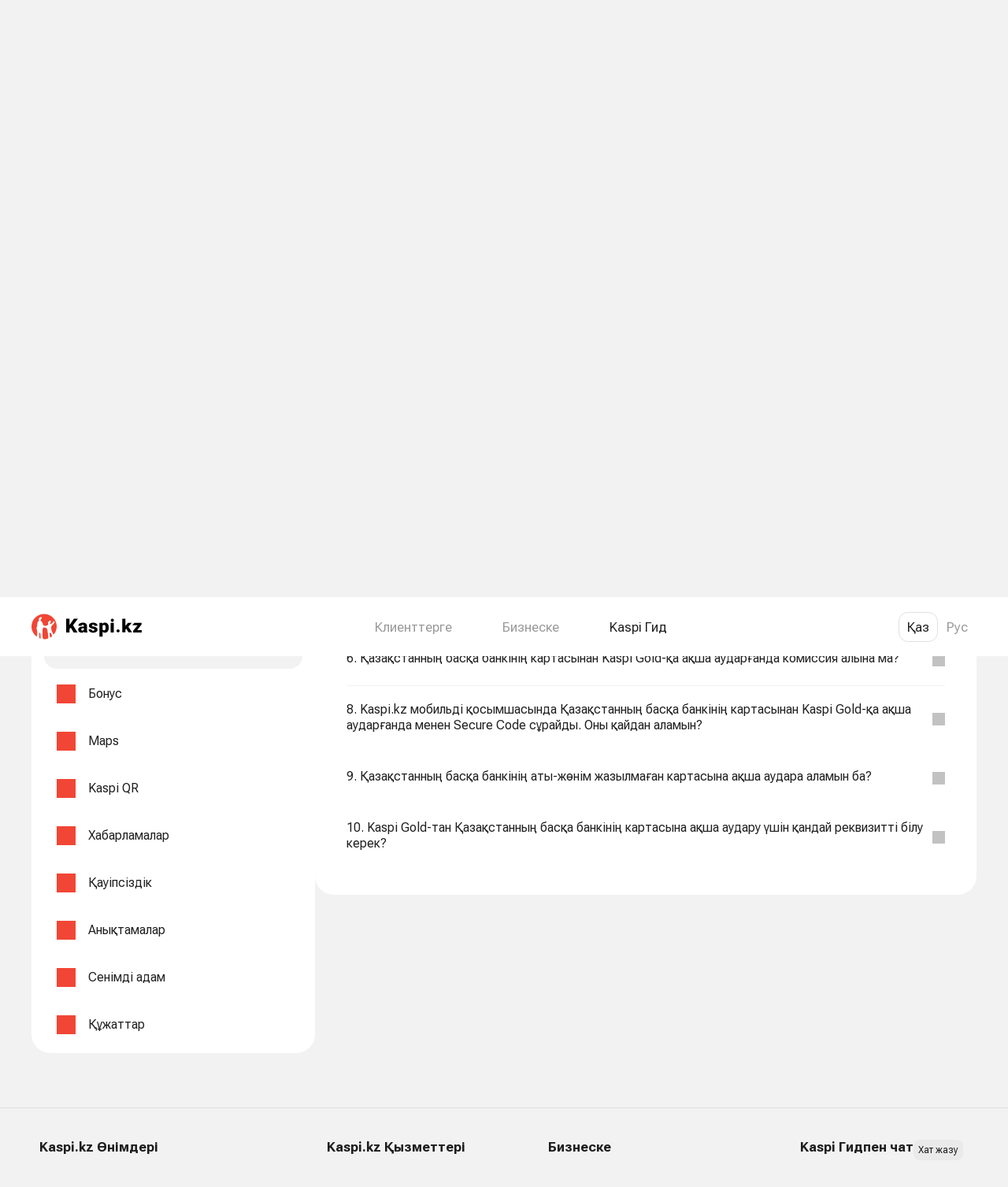

--- FILE ---
content_type: text/html;charset=utf-8
request_url: https://guide.kaspi.kz/client/kz/app/transfers/card_to_card/q2056
body_size: 143390
content:
<!DOCTYPE html><html  lang="ru" prefix="og: https://ogp.me/ns#"><head><meta charset="utf-8"><meta name="viewport" content="width=device-width, initial-scale=1.0, maximum-scale=1.0, user-scalable=no, viewport-fit=cover"><title>Kaspi Gold картасынан Қазақстанның басқа банкінің бірнеше валютадағы картасына ақша аудара аламын ба? Kaspi Гид — Клиенттерге арналған Kaspi Гид</title><style>.simple-search-desktop__overlay[data-v-1ee31bc5]{background:var(--transparent-black-20);bottom:0;content:"";cursor:default;display:block;left:0;margin-top:75px;position:fixed;right:0;top:0;z-index:69}.simple-search-desktop__content[data-v-1ee31bc5]{clear:both;display:block;line-height:0;position:relative;text-align:center;z-index:59}</style><style>.search-bar-desktop[data-v-2acb579d]{align-items:stretch;display:flex;justify-content:space-between;padding-bottom:var(--spacing-600);padding-top:var(--spacing-600);z-index:70}.search-bar-desktop--vote[data-v-2acb579d]{padding:0!important}.search-bar-desktop[data-v-2acb579d] .ds-input-search,.search-bar-desktop__input[data-v-2acb579d]{background-color:var(--back-layer1)!important;height:inherit!important;margin-right:var(--spacing-500)!important}.search-bar-desktop__button[data-v-2acb579d]{min-width:100px!important;padding:14px 16px!important}</style><style>.qr[data-v-734e55bb]{padding:40px;width:480px}.qr__title[data-v-734e55bb]{font-size:20px;font-weight:700;line-height:24px}.qr__description[data-v-734e55bb],.qr__title[data-v-734e55bb]{color:var(--text-main);text-align:center}.qr__description[data-v-734e55bb]{font-size:16px;font-weight:400;line-height:20px;margin-top:8px}.qr__img-box[data-v-734e55bb]{background-size:100%!important;box-sizing:border-box;height:160px;margin:24px auto 40px;width:160px}</style><style>.modal[data-v-94a59dde]{background-color:#00000080;bottom:0;left:0;position:fixed;right:0;top:0;z-index:1000}.modal__body[data-v-94a59dde]{background-color:var(--back-layer1);border-radius:var(--border-radius-500);display:inline-block;left:50%;position:relative;top:50%;transform:translate(-50%,-50%)}.modal__close[data-v-94a59dde]{position:absolute;right:20px;top:20px}</style><style>.footer[data-v-68222fad]{margin-top:69px}.footer__top[data-v-68222fad]{border-top:1px solid rgba(0,0,0,.08);display:flex;flex-direction:row;justify-content:space-between;margin:0 auto;max-width:1300px;min-width:1040px;padding:40px 50px;width:100%}.footer__nav-col[data-v-68222fad]:first-child{margin-right:80px}.footer__nav-col[data-v-68222fad]:last-child,.footer__nav-col[data-v-68222fad]:nth-child(3){width:214px}.footer__nav-title[data-v-68222fad]{color:#000000e0;font-size:17px;font-weight:700;line-height:19.92px;margin-bottom:20px}.footer__nav-item[data-v-68222fad]{font-size:14px;font-weight:400;line-height:21px;margin-bottom:16px}.footer__nav-item--empty[data-v-68222fad]{line-height:14px;margin-bottom:0}.footer__nav-link[data-v-68222fad]{color:#0006}.footer__chat[data-v-68222fad]{align-items:flex-start;-moz-column-gap:10px;column-gap:10px;display:flex}.footer__chat-btn[data-v-68222fad]{background:#eaeaea;border:none;border-radius:8px;color:var(--text-primary,rgba(0,0,0,.88));font-size:12px;font-style:normal;font-weight:400;line-height:normal;padding:6px}.footer__chat-btn[data-v-68222fad]:hover{background:#d3d3d3;transition:.3s}.footer__phone-text[data-v-68222fad]{display:block;font-size:14px;font-weight:400;line-height:21px;margin-bottom:14px}.footer__bottom[data-v-68222fad]{border-top:1px solid rgba(0,0,0,.08);padding:30px 0 35px}.footer__bottom[data-v-68222fad],.footer__bottom-wrap[data-v-68222fad]{display:flex;justify-content:space-between}.footer__bottom-wrap[data-v-68222fad]{margin:0 auto;max-width:1300px;min-width:1040px;padding:0 50px;width:100%}.footer__license[data-v-68222fad]{display:flex;flex-direction:column;font-size:14px;max-width:585px;row-gap:14px}.footer__license-copyright[data-v-68222fad]{color:#4a4a4a;font-weight:400;line-height:1.2}.footer__license-text[data-v-68222fad]{color:#4a4a4a;font-weight:400;line-height:21px}.footer__site-link[data-v-68222fad]{color:#0006}</style><style>.outer-link[data-v-419ca053]{cursor:pointer}.outer-link[data-v-419ca053],.outer-link[data-v-419ca053]:active,.outer-link[data-v-419ca053]:visited{color:#000000e0}.outer-link[data-v-419ca053]:hover{color:#0000008f;transition:.3s}.outer-link--light[data-v-419ca053],.outer-link--light[data-v-419ca053]:active,.outer-link--light[data-v-419ca053]:visited{color:#0006}.outer-link--light[data-v-419ca053]:hover{color:#000000e0;transition:.3s}</style><style>.footer-socials[data-v-d6f408eb]{-moz-column-gap:15px;column-gap:15px;display:flex}.footer-socials__icon[data-v-d6f408eb]{background:#00000052;display:block;height:24px;-webkit-mask-position:center;mask-position:center;-webkit-mask-repeat:no-repeat;mask-repeat:no-repeat;-webkit-mask-size:auto;mask-size:auto;width:24px}.footer-socials__icon[data-v-d6f408eb]:hover{background:#000000a3;transition:.3s}</style><style>.header[data-v-b4cc3eed]{background-color:#fff;height:75px;width:100%}.header[data-v-b4cc3eed]>*{height:100%}.header--visible[data-v-b4cc3eed]{position:fixed;top:0;z-index:100}.header__wrapper[data-v-b4cc3eed]{align-items:center;display:flex;height:100%;justify-content:space-between;width:100%}</style><style>.section-links__list[data-v-87dc58a1]{display:flex}.section-links__list-item[data-v-87dc58a1]{align-items:center;display:flex;height:75px}.section-links__list-title[data-v-87dc58a1]{color:#0006;cursor:pointer;font-size:17px;font-weight:400;line-height:120%}.section-links__list-title.active[data-v-87dc58a1]{color:#1f1f1f}.section-links__list-item[data-v-87dc58a1]:not(:last-child){margin-right:var(--spacing-850)}.menu[data-v-87dc58a1]{position:fixed;top:75px}.menu.centered[data-v-87dc58a1]{left:50%;transform:translate(-50%)}.menu__wrapper[data-v-87dc58a1]{background:#fff;border-radius:var(--border-radius-500);box-shadow:0 4px 20px #00000014;display:flex;margin-top:10px;padding:36px 64px}.menu__col[data-v-87dc58a1]{color:#000000e0}.menu__col[data-v-87dc58a1]:not(:last-child){margin-right:55px}.menu__col-heading[data-v-87dc58a1]{font-size:17px;font-weight:700;line-height:22px;margin-bottom:var(--spacing-600)}.menu__col-list[data-v-87dc58a1]{display:flex;flex-direction:column}.menu__col-list[data-v-87dc58a1]>:not(:last-child){margin-bottom:20px}.menu-transition-enter-active[data-v-87dc58a1],.menu-transition-leave-active[data-v-87dc58a1]{transition:opacity .35s}.menu-transition-enter[data-v-87dc58a1],.menu-transition-leave-to[data-v-87dc58a1]{opacity:0}</style><style>.lang-switcher[data-v-15df3dec] .ds-lang-switcher__button{border:1px solid transparent;font-family:"Roboto Flex",var(--body-font-family);font-weight:400;height:auto;line-height:20px;width:auto}.lang-switcher[data-v-15df3dec] .ds-lang-switcher__button--active{border-radius:var(--border-radius-400)}.lang-switcher.thick[data-v-15df3dec] .ds-lang-switcher__button{font-size:17px;padding:8px 10px}.lang-switcher.thin[data-v-15df3dec] .ds-lang-switcher__button{font-size:14px;padding:5px 10px}.lang-switcher.dark[data-v-15df3dec] .ds-lang-switcher__button{color:#0006}.lang-switcher.dark[data-v-15df3dec] .ds-lang-switcher__button--active{border-color:#0000001f;color:#000000e0}.lang-switcher.light[data-v-15df3dec] .ds-lang-switcher__button{color:#fff}.lang-switcher.light[data-v-15df3dec] .ds-lang-switcher__button--active{border-color:#fff}</style><style>.content[data-v-9227917b]{align-items:flex-start;-moz-column-gap:var(--spacing-500);column-gap:var(--spacing-500);display:flex}.content__sidebar[data-v-9227917b]{background:var(--back-layer1);border-radius:var(--border-radius-600);max-width:360px;padding:var(--spacing-400) var(--spacing-500);width:360px}.content__main[data-v-9227917b]{background:var(--back-layer1);border-radius:var(--border-radius-600)!important;flex:1;min-width:0;overflow:visible;padding:30px var(--spacing-700)}</style><style>.theme-list__list[data-v-37f61e95]{list-style:none;padding-left:0}.theme-list__item[data-v-37f61e95]{margin-bottom:var(--spacing-350)}.theme-list__item.last[data-v-37f61e95]{margin-bottom:0}.theme-list__item-cell[data-v-37f61e95]:hover{background:var(--back-base);border-radius:var(--border-radius-500)}.theme-list__item-cell--active[data-v-37f61e95]{background-color:var(--back-base)!important;border-radius:var(--border-radius-500);color:var(--active-primary)!important}.theme-list__banner[data-v-37f61e95]{max-width:100%}.theme-list__banner-wrapper[data-v-37f61e95]{margin:var(--spacing-350) 0;padding:var(--spacing-350) 0}.theme-list[data-v-37f61e95] .ds-cell{display:flex;padding:0 var(--spacing-500)}.theme-list[data-v-37f61e95] .ds-cell--compact{min-height:auto}.theme-list[data-v-37f61e95] .ds-cell__wrapper{flex:1}.theme-list[data-v-37f61e95] .ds-cell__left{width:auto}</style><style>.ds-cell[data-v-27ad00f3]{align-items:center;background-color:transparent;border:none;color:var(--text-main);display:flex;gap:var(--spacing-500);justify-content:start;max-width:100vw;min-height:64px;outline:none;text-align:left;width:100%}.ds-cell__wrapper[data-v-27ad00f3]{display:grid;grid-template-columns:max-content auto auto max-content;grid-template-rows:1fr 1fr;height:100%;left:0;padding:var(--spacing-450) 0;right:0;width:100%}.ds-cell__wrapper--vertical[data-v-27ad00f3]{grid-template-rows:min-content 1fr}.ds-cell__wrapper--vertical .ds-cell__body[data-v-27ad00f3]{grid-column-end:4;grid-column-start:2;grid-row-end:2;grid-row-start:1}.ds-cell__wrapper--vertical .ds-cell__right[data-v-27ad00f3]{align-items:flex-start;grid-column-end:4;grid-column-start:2;grid-row-end:3;grid-row-start:2;text-align:left}.ds-cell__wrapper--vertical .ds-cell__right--captioned .ds-cell__right_caption[data-v-27ad00f3]{text-align:left}.ds-cell__wrapper--vertical_alone[data-v-27ad00f3]{overflow-wrap:break-word}.ds-cell--compact .ds-cell__wrapper[data-v-27ad00f3]{min-height:56px;padding:var(--spacing-400) 0}.ds-cell--divider .ds-cell__wrapper[data-v-27ad00f3]{border-bottom:1px solid var(--element-fill-light);min-height:65px}.ds-cell__left[data-v-27ad00f3]{align-items:center;grid-column:1;grid-row-end:3;grid-row-start:1;height:100%;max-width:var(--spacing-700);overflow-wrap:anywhere;width:var(--spacing-700)}.ds-cell__body[data-v-27ad00f3],.ds-cell__left[data-v-27ad00f3]{display:flex;justify-content:center;margin-right:var(--spacing-500)}.ds-cell__body[data-v-27ad00f3]{align-items:flex-start;flex-direction:column;grid-column:2;grid-row-end:3;grid-row-start:1;overflow-wrap:break-word;text-align:left}.ds-cell__body_caption[data-v-27ad00f3],.ds-cell__body_subhead[data-v-27ad00f3]{overflow-wrap:anywhere}.ds-cell__right[data-v-27ad00f3]{align-items:flex-end;display:flex;flex-direction:column;grid-column:3;grid-row-end:3;grid-row-start:1;justify-content:center;margin-right:var(--spacing-500);text-align:right}.ds-cell__right--captioned .ds-cell__right_caption[data-v-27ad00f3]{overflow-wrap:anywhere;text-align:right}.ds-cell__right--no-margin[data-v-27ad00f3]{margin-right:0}.ds-cell__chevron[data-v-27ad00f3]{grid-column:4;grid-row-end:3;grid-row-start:1}.ds-cell--divider-adjacent:last-of-type .ds-cell__wrapper[data-v-27ad00f3]{border-bottom:1px solid transparent}.ds-cell__center--vertical .ds-cell__right[data-v-27ad00f3]{text-align:left}.ds-cell__chevron[data-v-27ad00f3]{align-items:center;display:flex;justify-content:flex-end;text-align:right}.ds-cell--disabled[data-v-27ad00f3]{background-color:var(--back-layer1);border-color:var(--element-border-dark-disabled);color:var(--text-disabled)}.ds-cell--multiline .ds-cell__body_main[data-v-27ad00f3],.ds-cell--multiline .ds-cell__right_main[data-v-27ad00f3]{display:block}.ds-cell--selector[data-v-27ad00f3]{align-items:center;display:flex;gap:var(--spacing-500);justify-content:start}.ds-cell--selector__control[data-v-27ad00f3]{height:var(--spacing-600);width:var(--spacing-600)}.ds-cell--selector .ds-cell__wrapper[data-v-27ad00f3]{flex:1}</style><style>.product-banner[data-v-44f00609]{align-items:center;border-radius:var(--border-radius-500);display:flex;gap:8px;justify-content:space-between;min-width:328px;padding:8px 8px 8px 16px;width:328px}.product-banner__title[data-v-44f00609]{color:#fff;display:inline-block;text-align:start}.product-banner[data-v-44f00609] img,.product-banner__illustr-skeleton[data-v-44f00609]{height:94px;width:140px}</style><style>.content-head-desktop__main[data-v-ecb91a45]{margin-bottom:var(--spacing-550)}.content-head-desktop__title[data-v-ecb91a45]{color:var(--text-main);display:block;font-size:40px;font-weight:600;line-height:48px;margin-bottom:var(--spacing-400)}.content-head-desktop__title--theme[data-v-ecb91a45]{margin-bottom:var(--spacing-550)}.content-head-desktop__title--pre-subtitle[data-v-ecb91a45]{margin-bottom:8px!important}.content-head-desktop__subtitle[data-v-ecb91a45]{color:var(--text-main);display:block;font-size:16px;font-weight:400;line-height:20px}.content-head-desktop__banner-wrapper[data-v-ecb91a45]{margin-bottom:var(--spacing-450)}.content-head-desktop__img-wrapper[data-v-ecb91a45]{padding-bottom:var(--spacing-600)}.content-head-desktop__img-container[data-v-ecb91a45]{background:#f9f9f9;border-radius:var(--border-radius-500)}.content-head-desktop__img[data-v-ecb91a45]{display:block;margin:0 auto;min-height:280px;-o-object-fit:contain;object-fit:contain}.content-head-desktop__second-title[data-v-ecb91a45]{color:var(--text-main);display:block;font-size:24px;font-weight:700;line-height:28px;margin-bottom:var(--spacing-400)}</style><style>.breadcrumbs[data-v-7238a67a]{margin-bottom:var(--spacing-550)}.breadcrumbs__item[data-v-7238a67a],.breadcrumbs__slash[data-v-7238a67a]{color:var(--text-secondary);margin-right:var(--spacing-400);text-decoration:none}.breadcrumbs__item[data-v-7238a67a]:last-child{color:var(--text-main);margin-right:0}</style><style>.subtheme[data-v-e08ded51]{display:grid!important;padding-bottom:20px!important;grid-gap:8px!important;grid-auto-rows:1fr!important;grid-template-columns:repeat(4,1fr)!important}.subtheme__chip[data-v-e08ded51]{padding:0!important}.subtheme__chip[data-v-e08ded51]:not(.ds-chip-filter:hover):not(.ds-chip-filter:active){background:none!important}.subtheme__chip[data-v-e08ded51] .ds-chip-filter__label{height:100%!important;width:100%!important}.subtheme__link[data-v-e08ded51]{align-items:center;color:var(--text-main);display:flex!important;font-size:14px;font-weight:400;height:100%!important;justify-content:center;line-height:16px;padding:8px 12px!important;text-decoration:none;width:100%!important}</style><style>.questions[data-v-57f5bd68]{background-color:var(--back-layer1);list-style:none;padding-left:0}.questions__item[data-v-57f5bd68] .ds-container,.questions__item[data-v-57f5bd68] .ds-expand__head-container{padding-left:0;padding-right:0}@media (max-width:767px){.questions__item[data-v-57f5bd68] .ds-container,.questions__item[data-v-57f5bd68] .ds-expand__head-container{padding-left:var(--spacing-500);padding-right:var(--spacing-500)}}</style><style>[data-v-694a4ab8] .subtree-calculator,[data-v-694a4ab8] .subtree-translation-time{border:1px solid var(--back-base);border-radius:var(--border-radius-500);box-sizing:border-box;max-width:343px}[data-v-694a4ab8] .subtree-calculator{padding:var(--spacing-400) var(--spacing-500)}[data-v-694a4ab8] .subtree-translation-time{padding-left:var(--spacing-500);padding-right:var(--spacing-500)}@media (max-width:767px){[data-v-694a4ab8] .subtree-calculator{padding:var(--spacing-400) 0}[data-v-694a4ab8] .subtree-translation-time{padding:0}[data-v-694a4ab8] .subtree-calculator .text-center{text-align:center}[data-v-694a4ab8] .subtree-calculator .ds-segmented-control-item .ds-cell__right .ds-cell__right_main,[data-v-694a4ab8] .subtree-calculator.save .ds-cell__right .ds-cell__right_main{text-align:right}}[data-v-694a4ab8] .ds-payment-picker{box-shadow:none}[data-v-694a4ab8] i,[data-v-694a4ab8] em{font-style:italic}h1[data-v-694a4ab8]{display:initial}.question-answer__updated[data-v-694a4ab8]{color:var(--text-secondary);display:block;margin-top:var(--spacing-550);text-align:left}.question-answer__updated[data-v-694a4ab8],.question-expanded__answer[data-v-694a4ab8],.question-expanded__info[data-v-694a4ab8]{margin-bottom:var(--spacing-550)}.question-expanded__info[data-v-694a4ab8]{color:var(--text-secondary);display:block;font-family:var(--body-font-family);font-size:12px;font-weight:400;line-height:16px;text-align:left}[data-v-694a4ab8] .question-answer__content__desktop{color:var(--text-main)!important;font-family:var(--body-font-family) sans-serif!important;font-weight:400;line-height:1.29!important;text-align:left}[data-v-694a4ab8] .question-answer__content__desktop--pay img{max-height:600px}[data-v-694a4ab8] .question-answer__content__desktop span[style*="background: white"]{background:none!important}[data-v-694a4ab8] .question-answer__content__desktop b,[data-v-694a4ab8] .question-answer__content__desktop strong{font-family:Roboto-Bold,Helvetica,Arial,sans-serif;font-weight:400!important;margin:auto;text-align:left}[data-v-694a4ab8] .question-answer__content__desktop b a,[data-v-694a4ab8] .question-answer__content__desktop b span,[data-v-694a4ab8] .question-answer__content__desktop strong a,[data-v-694a4ab8] .question-answer__content__desktop strong span{font-weight:700!important}[data-v-694a4ab8] .question-answer__content__desktop a,[data-v-694a4ab8] .question-answer__content__desktop div,[data-v-694a4ab8] .question-answer__content__desktop em,[data-v-694a4ab8] .question-answer__content__desktop font,[data-v-694a4ab8] .question-answer__content__desktop li,[data-v-694a4ab8] .question-answer__content__desktop p,[data-v-694a4ab8] .question-answer__content__desktop span{font-family:var(--body-font-family) sans-serif!important;font-weight:400;text-align:left}[data-v-694a4ab8] .question-answer__content__desktop a,[data-v-694a4ab8] .question-answer__content__desktop em,[data-v-694a4ab8] .question-answer__content__desktop font,[data-v-694a4ab8] .question-answer__content__desktop li,[data-v-694a4ab8] .question-answer__content__desktop span{margin:auto!important}[data-v-694a4ab8] .question-answer__content__desktop blockquote{background-color:#f2f2f2;border-left:6px solid #c2c2c2;border-radius:6px;font-size:14px;font-weight:400;line-height:16px;margin:5px 0;padding:16px 16px 16px 10px}[data-v-694a4ab8] .question-answer__content__desktop blockquote p,[data-v-694a4ab8] .question-answer__content__desktop blockquote span{font-size:14px;font-weight:400;line-height:16px;margin:0}[data-v-694a4ab8] .question-answer__content__desktop .kaspiGuide__video--poster{background:url(https://guide.kaspi.kz/cdn/assets/images/kaspigit/video-ico_x1.png) #fff;background-position:50%;background-repeat:no-repeat;bottom:0;box-sizing:border-box;height:56.2456%;left:0;position:absolute;right:0;top:0;width:100%;z-index:19}[data-v-694a4ab8] .question-answer__content__desktop .kaspiGuide__video--poster.hidden-poster{visibility:hidden}[data-v-694a4ab8] .question-answer__content__desktop .text_c{text-align:center}[data-v-694a4ab8] .question-answer__content__desktop .border_b{border-bottom:1px solid #ddd}[data-v-694a4ab8] .question-answer__content__desktop .no-border{border:none}[data-v-694a4ab8] .question-answer__content__desktop .questionBlock__table{font-size:14px!important;line-height:1;max-width:100%;text-align:left;width:100%}[data-v-694a4ab8] .question-answer__content__desktop .questionBlock__table tr{border-bottom:1px solid #dedede;height:auto;padding:10px}[data-v-694a4ab8] .question-answer__content__desktop .questionBlock__table tr td{border-bottom:1px solid #dedede;padding:17px!important}[data-v-694a4ab8] .question-answer__content__desktop .questionBlock__table tr td:nth-child(2n){border-bottom:1px solid #dedede;max-width:70%;padding:10px;width:auto!important}[data-v-694a4ab8] .question-answer__content__desktop .questionBlock__table tr:last-child{border-bottom:none}[data-v-694a4ab8] .question-answer__content__desktop .questionBlock__table tr:last-child td{border-bottom:none}[data-v-694a4ab8] .question-answer__content__desktop .questionBlock__table--deposit tr td{min-width:135px!important;text-align:center!important;vertical-align:middle!important;width:33%!important}[data-v-694a4ab8] .question-answer__content__desktop .questionBlock__table--deposit tr td:first-child{text-align:left!important;vertical-align:middle!important}[data-v-694a4ab8] .question-answer__content__desktop .questionBlock__table--deposit .questionBlock__table--textBold{font-size:17px!important;padding:17px!important;vertical-align:top!important}.question-answer__content[data-v-694a4ab8] .mobileApp_only.mobileApp-text{display:inline}.question-answer__content[data-v-694a4ab8] .hidden-content{display:none}.question-answer__content[data-v-694a4ab8] .spoiler{background:#f5f5f5;border-radius:8px;font-size:16px;line-height:20px;padding:0;transition:all .3s ease-in}.question-answer__content[data-v-694a4ab8] .spoiler-title{color:var(--text-main-alt);cursor:pointer;height:auto;min-height:40px;padding:16px 48px 16px 16px;position:relative;transition:all .3s ease-in}.question-answer__content[data-v-694a4ab8] .spoiler-actions{display:none}.question-answer__content[data-v-694a4ab8] .hide-icon{background:url(https://guide.kaspi.kz/cdn/assets/images/spoiler/open.svg) no-repeat scroll 100% transparent;min-width:14px;padding-top:20px;position:absolute;right:12px;transition:all .3s ease-in}.question-answer__content[data-v-694a4ab8] .show-icon{background:url(https://guide.kaspi.kz/cdn/assets/images/spoiler/close.svg) no-repeat scroll 100% transparent;min-width:14px;padding-top:20px;position:absolute;right:12px;transition:all .2s ease-in-out}.question-answer__content[data-v-694a4ab8] .spoiler-content{background:transparent;cursor:auto;display:none;font-size:16px;font-weight:400;height:0;padding:0 16px 16px}.question-answer__content[data-v-694a4ab8] .spoiler-content.widget{border:1px solid #f4f4f4;border-radius:8px;margin-top:15px!important;padding:32px 15px 15px;position:relative;white-space:nowrap}.question-answer__content[data-v-694a4ab8] .spoiler-content.widget pre{background-color:transparent!important;overflow:hidden;white-space:pre-wrap;word-wrap:break-word;margin:0;-moz-tab-size:4;-o-tab-size:4;tab-size:4}.question-answer__content[data-v-694a4ab8] .spoiler-content.widget code{background-color:transparent!important}.question-answer__content[data-v-694a4ab8] .spoiler-button.widget{background-color:#fff;background-image:url(https://guide.kaspi.kz/cdn/assets/images/icons/copy.svg);background-position:100% 50%;background-repeat:no-repeat;background-size:contain;border:none;height:17px;outline:none;position:absolute;right:15px;top:15px;width:17px}.question-answer__content[data-v-694a4ab8] .spoiler-tooltip.widget{background:#4a4a4a;border-radius:4px;color:#f0f0f0;display:none;font-size:12px;font-weight:400;height:22px;line-height:normal;margin-bottom:0;padding:4px 8px;position:absolute;right:42px;top:12px;white-space:nowrap}.question-answer__content[data-v-694a4ab8] .spoiler-tooltip.widget.show{display:block}.question-answer__content[data-v-694a4ab8] .spoiler-tooltip.widget:after{background:#4a4a4a;content:"";display:block;height:6px;position:absolute;right:-3px;top:8px;transform:rotate(50deg);width:6px}.question-answer__content[data-v-694a4ab8] .spoiler-toggle{cursor:pointer;display:inline-block;height:11px;line-height:14px;margin-left:4px;margin-right:6px;width:11px;-webkit-user-modify:read-only}.question-answer__content[data-v-694a4ab8] .show{display:block;height:auto}.question-answer__content[data-v-694a4ab8] table{border-collapse:collapse;border-style:none;max-width:100%!important;width:100%}.question-answer__content[data-v-694a4ab8] table tr{border-bottom:1px solid var(--element-fill-light)}.question-answer__content[data-v-694a4ab8] table td,.question-answer__content[data-v-694a4ab8] table th{border-color:var(--element-fill-light)!important;border-width:0!important;overflow-wrap:anywhere;padding:12px 20px 12px 0!important;white-space:normal;word-break:break-word}.question-answer__content[data-v-694a4ab8] table td:last-child,.question-answer__content[data-v-694a4ab8] table th:last-child{padding-right:0!important}.question-answer__content[data-v-694a4ab8] table ol,.question-answer__content[data-v-694a4ab8] table ul{list-style-position:inside}.question-answer__content[data-v-694a4ab8] blockquote{background-color:#f2f2f2;border-left:6px solid #c2c2c2;border-radius:6px;font-size:14px;font-weight:400;line-height:16px;margin:5px 0;padding:16px 16px 16px 10px}.question-answer__content[data-v-694a4ab8] blockquote p,.question-answer__content[data-v-694a4ab8] blockquote span{font-size:14px;font-weight:400;line-height:16px;margin:0}.question-answer__content[data-v-694a4ab8] .ds-swiper .title-500-heavy{font-size:min(1rem,30.4px)!important;font-weight:700!important;margin:0!important}.question-answer__content[data-v-694a4ab8] .ds-swiper .caption-600{font-size:min(.875rem,26.6px)!important;line-height:min(1rem,30.4px)!important;margin:0!important}.question-answer__content[data-v-694a4ab8] .kaspiGuide__video--file{cursor:pointer;display:block;position:relative;width:100%}.question-answer__content .regular_desc_font[data-v-694a4ab8]{font-size:12px!important}.question-answer__content .snippet_desc_font[data-v-694a4ab8]{font-size:17px!important}.question-answer__content[data-v-694a4ab8] .regular_font{font-size:14px!important}.question-answer__content[data-v-694a4ab8] .landing_desktop_font{font-size:20px!important}.question-answer__content[data-v-694a4ab8] p{margin-bottom:0}.question-answer__content[data-v-694a4ab8] a,.question-answer__content[data-v-694a4ab8] a.snippet_placeholder{color:var(--action-link);text-decoration:underline}.question-answer__content[data-v-694a4ab8] a.snippet_placeholder:hover,.question-answer__content[data-v-694a4ab8] a:hover{color:var(--action-link-pressed)}.question-answer__content[data-v-694a4ab8] img:not(.ds-player-banner__image){height:auto!important;margin:auto;max-width:100%!important;width:auto}.question-answer__content[data-v-694a4ab8] ol,.question-answer__content[data-v-694a4ab8] ul{box-sizing:border-box;list-style-position:outside;margin-bottom:auto!important;margin-left:auto;margin-right:auto!important;margin-top:auto!important;padding:0 0 0 16px;text-align:left}.question-answer__content[data-v-694a4ab8] ul{list-style-type:disc}.question-answer__content[data-v-694a4ab8] ol{list-style-type:decimal}.question-answer__content[data-v-694a4ab8] li>ol,.question-answer__content[data-v-694a4ab8] li>ul{margin-left:16px;padding-left:0}.question-answer__content[data-v-694a4ab8] p{margin-bottom:auto!important;margin-left:auto;margin-right:auto!important;margin-top:auto!important}.question-answer__content[data-v-694a4ab8] li[style*="margin-left: 40px"]{margin-left:0!important}.question-answer__content[data-v-694a4ab8] li[style*="margin-left: 80px"],.question-answer__content[data-v-694a4ab8] p[style*="margin-left: 40px"]{margin-left:16px!important}.question-answer__content[data-v-694a4ab8] p[style*="margin-left: 80px"]{margin-left:32px!important}.question-answer__content[data-v-694a4ab8] span[style*="background: white"],.question-answer__content[data-v-694a4ab8] span[style*="background:white"]{background:none!important}.question-answer__content[data-v-694a4ab8] .snippet_placeholder{color:#0089d0}.question-answer__content[data-v-694a4ab8] .snippet_placeholder:hover{text-decoration:underline}.question-answer__content[data-v-694a4ab8] .commissions_placeholder{color:#0089d0!important;display:flex;flex-direction:row;float:left;font-size:17px;gap:25px}.question-answer__content[data-v-694a4ab8] .commissions_placeholder:after{bottom:-1px;content:url(https://guide.kaspi.kz/cdn/assets/images/kaspigit/i-arrow-blue.png);position:relative}.question-answer__content[data-v-694a4ab8] .text_l{text-align:left}.question-answer__content[data-v-694a4ab8] .font-b{color:#4a4a4a}.question-answer__content[data-v-694a4ab8] .text_bold{font-family:Roboto-Bold,Helvetica,Arial,sans-serif}.question-answer__content .kaspiGuide__question--description_desktop[data-v-694a4ab8]{clear:both;color:#bdbdbd;font-family:var(--body-font-family) sans-serif;margin:auto;text-align:left;width:80%}.question-answer__content .kaspiGuide__question--description_mobile[data-v-694a4ab8]{color:#a8a8a8;display:block;font-family:var(--body-font-family) sans-serif;font-size:3.2vw;font-weight:400;line-height:3.7333333333vw;margin-left:4vw;margin-top:2.2666666667vw}.question-answer__content .qr_modal_link[data-v-694a4ab8]{color:#0089d0;text-decoration:none}.question-answer__content .qr_modal_link[data-v-694a4ab8]:hover{color:#0089d0;text-decoration:underline}</style><style>.ds-expand[data-v-d039ec43],.ds-expand__head[data-v-d039ec43]{color:var(--text-main)}.ds-expand__head[data-v-d039ec43]{align-items:center;background:none;border:none;border-bottom:1px solid transparent;display:flex;gap:var(--spacing-500);justify-content:space-between;outline:none;overflow-wrap:anywhere;padding:var(--spacing-550) 0;text-align:left;width:100%}.ds-expand.ds-expand--divider:not(.ds-expand--expanded) .ds-expand__head[data-v-d039ec43],.ds-expand.ds-expand--expanded.ds-expand--divider .ds-expand__body[data-v-d039ec43]{border-bottom:1px solid var(--element-fill-light)}.ds-expand--heavy .ds-expand__head[data-v-d039ec43]{padding-bottom:var(--spacing-400)}.ds-expand__title-wrapper[data-v-d039ec43]{flex-grow:1;flex-shrink:1}.ds-expand__title[data-v-d039ec43]{display:block}.ds-expand__caption[data-v-d039ec43],.ds-expand__subhead[data-v-d039ec43]{color:var(--text-secondary);display:block}.ds-expand__caption[data-v-d039ec43]{margin-top:var(--spacing-350)}.ds-expand__subhead[data-v-d039ec43]{margin-bottom:var(--spacing-350)}.ds-expand__icon_wrapper[data-v-d039ec43]{align-items:center;display:flex;justify-content:center}.ds-expand__chevron[data-v-d039ec43]{flex-grow:0;flex-shrink:0;transform-origin:center;transition:transform .25s ease-out}.ds-expand--expanded .ds-expand__chevron[data-v-d039ec43]{transform:rotate(180deg)}.ds-expand__body[data-v-d039ec43]{overflow:hidden;overflow-wrap:anywhere}</style><style>.vote[data-v-679f103f]{background:#f7f7f7!important;border-radius:var(--500,16px);padding:16px!important}.vote__btn[data-v-679f103f]{min-width:80px}.vote__usefulness[data-v-679f103f]{color:var(--text-secondary);margin:0 0 4px}.vote__is-usefulness[data-v-679f103f]{color:var(--text-main);margin:0 0 16px}.vote__button-group[data-v-679f103f]{-moz-column-gap:8px;column-gap:8px;display:flex}.vote__search[data-v-679f103f]{color:#4a4a4a;display:inline-block;font-size:16px;line-height:1.2;margin-bottom:14px}</style><link rel="stylesheet" href="/client/_nuxt/entry.cLhMDfpK.css" crossorigin><link rel="modulepreload" as="script" crossorigin href="/client/_nuxt/DFHkgCnj.js"><link rel="preload" as="fetch" fetchpriority="low" crossorigin="anonymous" href="/client/_nuxt/builds/meta/c929d5bc-1520-45a2-94cf-d55cbaf16a71.json"><meta name="google-site-verification" content="x-9S3SCWGLPV4449a3riJHAdsBWLD44A8YGrmESd0gA"><meta name="format-detection" content="telephone=no"><link rel="icon" type="image/x-icon" href="/client/favicon.ico"><link rel="icon" type="image/png" href="/client/favicon.png"><link rel="icon" type="image/svg+xml" href="/client/favicon.svg"><link rel="icon" type="image/png" sizes="16x16" href="/client/favicon-16x16.png"><link rel="icon" type="image/png" sizes="32x32" href="/client/favicon-32x32.png"><link rel="icon" type="image/png" sizes="48x48" href="/client/favicon-48x48.png"><link rel="icon" type="image/png" sizes="64x64" href="/client/favicon-64x64.png"><link rel="icon" type="image/png" sizes="96x96" href="/client/favicon-96x96.png"><link rel="icon" type="image/png" sizes="128x128" href="/client/favicon-128x128.png"><link rel="apple-touch-icon" type="image/png" sizes="120x120" href="/client/apple-touch-icon-120x120.png"><link rel="apple-touch-icon" type="image/png" sizes="152x152" href="/client/apple-touch-icon-152x152.png"><link rel="apple-touch-icon" type="image/png" sizes="180x180" href="/client/apple-touch-icon-180x180.png"><meta property="og:title" name="title" content="Kaspi Gold картасынан Қазақстанның басқа банкінің бірнеше валютадағы картасына ақша аудара аламын ба? Kaspi Гид — Клиенттерге арналған Kaspi Гид"><meta property="og:description" name="description" content="Kaspi Gold картасынан Қазақстанның басқа банкінің бірнеше валютадағы картасына ақша аудара аламын ба? Kaspi Гид — Kaspi.kz өнімдері мен сервистері туралы толығырақ ақпарат алыңыз. Kaspi Гид-те клиенттердің кез келген сұрағына жауаптар жинақталған."><meta property="og:locale" name="locale" content="kz_KZ"><meta property="og:url" name="url" content="https://guide.kaspi.kz/client/kz/app/transfers/card_to_card/q2056"><meta property="og:image" name="image" content="https://guide.kaspi.kz/cdn/assets/images/pic/Logo.svg"><meta name="robots" content="index, follow"><link rel="canonical" href="https://guide.kaspi.kz/client/kz/transfers/services/card_to_card/q2022"><link rel="alternate" hreflang="ru-KZ" href="https://guide.kaspi.kz/client/ru/transfers/services/card_to_card/q2022"><link rel="alternate" hreflang="kk-KZ" href="https://guide.kaspi.kz/client/kz/transfers/services/card_to_card/q2022"><script type="module" src="/client/_nuxt/DFHkgCnj.js" crossorigin></script></head><body><div id="__nuxt"><div class="desktop-layout"><div><!--[--><div class="header" data-v-b4cc3eed></div><header class="header header--visible" data-v-b4cc3eed><div class="container" data-v-b4cc3eed><div class="header__wrapper" data-v-b4cc3eed><div data-v-b4cc3eed><a href="https://kaspi.kz"><img src="https://guide.kaspi.kz/cdn/assets/images/pic/Logo.svg" alt=""></a></div><nav class="header__section-links section-links" data-v-b4cc3eed data-v-87dc58a1><ul class="section-links__list" data-v-87dc58a1><!--[--><li class="section-links__list-item" data-v-87dc58a1><div class="section-links__list-title" data-v-87dc58a1>Клиенттерге</div><div class="centered section-links__menu menu" style="display:none;" data-v-87dc58a1><div class="menu__wrapper" data-v-87dc58a1><!--[--><div class="menu__col" data-v-87dc58a1><h2 class="menu__col-heading" data-v-87dc58a1>Kaspi.kz Өнімдері</h2><div class="menu__col-list" data-v-87dc58a1><!--[--><a class="outer-link body-400" href="https://kaspi.kz/kz/gold" data-v-87dc58a1 data-v-419ca053>Kaspi Gold</a><a class="outer-link body-400" href="https://kaspi.kz/kz/goldkid" data-v-87dc58a1 data-v-419ca053>Балаға арналған Kaspi Gold</a><a class="outer-link body-400" href="https://kaspi.kz/kz/kaspired" data-v-87dc58a1 data-v-419ca053>Kaspi Red</a><a class="outer-link body-400" href="https://kaspi.kz/kz/deposit" data-v-87dc58a1 data-v-419ca053>Kaspi Депозит</a><a class="outer-link body-400" href="https://kaspi.kz/kz/savedeposit" data-v-87dc58a1 data-v-419ca053>Жинақтаушы Депозит</a><a class="outer-link body-400" href="https://kaspi.kz/kz/purchase" data-v-87dc58a1 data-v-419ca053>Зат сатып алуға Кредит</a><a class="outer-link body-400" href="https://kaspi.kz/kz/installment" data-v-87dc58a1 data-v-419ca053>Бөліп төлеу</a><a class="outer-link body-400" href="https://kaspi.kz/kz/cashkreditbiz" data-v-87dc58a1 data-v-419ca053>ЖК арналған Кредит</a><a class="outer-link body-400" href="https://kaspi.kz/kz/cashkredit" data-v-87dc58a1 data-v-419ca053>Ақшалай Кредит</a><!--]--></div></div><div class="menu__col" data-v-87dc58a1><h2 class="menu__col-heading" data-v-87dc58a1>Kaspi.kz Қызметтері</h2><div class="menu__col-list" data-v-87dc58a1><!--[--><a class="outer-link body-400" href="https://kaspi.kz/shop" data-v-87dc58a1 data-v-419ca053>Kaspi.kz-тегі Магазин</a><a class="outer-link body-400" href="https://kaspi.kz/kz/kaspitravel" data-v-87dc58a1 data-v-419ca053>Travel</a><a class="outer-link body-400" href="https://kaspi.kz/kz/payments" data-v-87dc58a1 data-v-419ca053>Төлемдер</a><a class="outer-link body-400" data-v-87dc58a1 data-v-419ca053>Жеке Банк</a><a class="outer-link body-400" href="https://kaspi.kz/kz/transfers" data-v-87dc58a1 data-v-419ca053>Аударым</a><a class="outer-link body-400" data-v-87dc58a1 data-v-419ca053>Науқандар</a><a class="outer-link body-400" data-v-87dc58a1 data-v-419ca053>Мемлекеттік қызметтер</a><a class="outer-link body-400" data-v-87dc58a1 data-v-419ca053>Хабарландыру</a><a class="outer-link body-400" href="https://guide.kaspi.kz/client/kz" data-v-87dc58a1 data-v-419ca053>Kaspi Гид</a><!--]--></div></div><!--]--></div></div></li><li class="section-links__list-item" data-v-87dc58a1><div class="section-links__list-title" data-v-87dc58a1>Бизнеске</div><div class="centered section-links__menu menu" style="display:none;" data-v-87dc58a1><div class="menu__wrapper" data-v-87dc58a1><!--[--><div class="menu__col" data-v-87dc58a1><!----><div class="menu__col-list" data-v-87dc58a1><!--[--><a class="outer-link body-400" href="https://kaspi.kz/kz/kaspipay" data-v-87dc58a1 data-v-419ca053>Kaspi Pay</a><a class="outer-link body-400" href="https://kaspi.kz/kz/bizkredit" data-v-87dc58a1 data-v-419ca053>Бизнес Кредит</a><a class="outer-link body-400" href="https://kaspi.kz/kz/cashkreditbiz" data-v-87dc58a1 data-v-419ca053>ЖК арналған Кредит</a><!--]--></div></div><div class="menu__col" data-v-87dc58a1><!----><div class="menu__col-list" data-v-87dc58a1><!--[--><a class="outer-link body-400" href="https://kaspi.kz/shop/merchant/registration/#!/landing" data-v-87dc58a1 data-v-419ca053>Kaspi.kz-тегі интернет-дүкенде зат сату</a><a class="outer-link body-400" href="https://kaspi.kz/webpay/partnership/kz" data-v-87dc58a1 data-v-419ca053>Kaspi.kz-те төлем қабылдау</a><a class="outer-link body-400" href="https://guide.kaspi.kz/partner/kz" data-v-87dc58a1 data-v-419ca053>Kaspi Гид</a><!--]--></div></div><!--]--></div></div></li><li class="section-links__list-item" data-v-87dc58a1><div class="active section-links__list-title" data-v-87dc58a1>Kaspi Гид</div><div class="section-links__menu menu" style="display:none;" data-v-87dc58a1><div class="menu__wrapper" data-v-87dc58a1><!--[--><div class="menu__col" data-v-87dc58a1><!----><div class="menu__col-list" data-v-87dc58a1><!--[--><a class="outer-link body-400" href="https://guide.kaspi.kz/client/kz" data-v-87dc58a1 data-v-419ca053>Клиенттерге</a><a class="outer-link body-400" href="https://guide.kaspi.kz/partner/kz" data-v-87dc58a1 data-v-419ca053>Бизнеске</a><!--]--></div></div><!--]--></div></div></li><!--]--></ul><span data-v-87dc58a1 data-v-734e55bb data-v-94a59dde></span></nav><div class="ds-lang-switcher lang-switcher dark thick" data-v-b4cc3eed data-v-15df3dec data-v-f6a58626><!--[--><button class="ds-lang-switcher__button--active ds-lang-switcher__button label-500-accent" type="button" data-v-f6a58626>Қаз</button><button class="ds-lang-switcher__button label-500-accent" type="button" data-v-f6a58626>Рус</button><!--]--></div></div></div></header><!--]--></div><div style="min-width:1040px;width:100%;" class="container" data-v-1ee31bc5><div class="simple-search-desktop" data-v-1ee31bc5><!----><div style="z-index:50;" class="simple-search-desktop__content" data-v-1ee31bc5><div class="search-bar-desktop" data-v-1ee31bc5 data-v-2acb579d><label class="ds-input-search gap-500 py-400 px-500 element-fill-light border-radius-400" data-v-f997842a data-v-2acb579d><i class="ds-icon icon-light icon-box-500 ds-input-search__icon" style="mask-image:url(https://static.cdn-kaspi.kz/ds/core-icons/search-500.svg);" data-v-f997842a></i><span class="ds-input-search__input-wrapper" data-v-f997842a><input class="search-bar-desktop__input ds-input-search__input body-500" role="combobox" aria-autocomplete="list" value placeholder="Тағы да қандай көмек көрсете аламыз?" data-v-f997842a><!----></span><!----></label><button class="ds-button ds-button--l label-600-soft ds-button--primary search-bar-desktop__button" type="button" data-v-b638e5da data-v-2acb579d><span style="opacity:0;" class="ds-button__spinner" aria-hidden="true" aria-label="Загрузка" data-v-b638e5da><svg class="spinning" style="width:24;height:24;fill:var(--icon-inverse);mask-repeat:no-repeat;display:none;" xmlns="http://www.w3.org/2000/svg" viewBox="0 0 24 24" width="24" height="24" aria-hidden="true" data-v-efd72f31 data-v-b638e5da><!----><path d="M12 24C11.3096 24 10.75 23.4404 10.75 22.75C10.75 22.0596 11.3096 21.5 12 21.5C17.2467 21.5 21.5 17.2467 21.5 12C21.5 6.75329 17.2467 2.5 12 2.5C6.75329 2.5 2.5 6.75329 2.5 12C2.5 13.1009 2.68681 14.1746 3.0479 15.1883C3.27953 15.8387 2.94012 16.5537 2.28978 16.7853C1.63945 17.0169 0.924466 16.6775 0.692827 16.0272C0.236162 14.7451 0 13.3878 0 12C0 5.37258 5.37258 0 12 0C18.6274 0 24 5.37258 24 12C24 18.6274 18.6274 24 12 24Z" data-v-efd72f31></path><!----><!----></svg></span><span style="opacity:1;" class="ds-button__content" data-v-b638e5da><span class="ds-button__text" data-v-b638e5da><!----><span class="line-clamp" data-v-b638e5da><!--[-->Іздеу<!--]--></span></span><!--[--><!----><!--]--></span></button></div><!----></div></div></div><main class="container"><!--[--><div class="content" data-v-9227917b><div class="ds-card ds-card--primary content__sidebar" data-v-d0beadd0 data-v-9227917b><!--[--><!--[--><div class="theme-list" data-v-37f61e95><a href="/client/kz" class="" data-v-37f61e95><div class="ds-container ds-cell body-500 theme-list__item-cell" aria-describedby="ds-cell--right-v-0-0-2-0" aria-labelledby="ds-cell--body-v-0-0-2-0" tabindex="0" data-v-37f61e95 data-v-27ad00f3><!--[--><!----><div class="ds-cell__wrapper--vertical_alone ds-cell__wrapper" data-v-27ad00f3><div class="ds-cell__left" data-v-27ad00f3><!--[--><i class="ds-icon icon-brand icon-box-500 theme-list__icon" style="mask-image:url(https://static.cdn-kaspi.kz/ds/core-icons/chevron-left-500.svg);" data-v-37f61e95></i><!--]--></div><div id="ds-cell--body-v-0-0-2-0" aria-hidden="true" class="ds-cell__body" data-v-27ad00f3><!----><div class="line-clamp-2 ds-cell__body_main" data-v-27ad00f3><!--[--><span class="body-500" data-v-37f61e95>Барлық өнімдер Kaspi.kz</span><!--]--></div><!----></div><!----><!----></div><!--]--></div></a><div class="theme-list__banner-wrapper" data-v-37f61e95><div style="background-color:var(--brand-kaspi);" class="product-banner theme-list__banner" data-v-37f61e95 data-v-44f00609><span class="product-banner__title title-600-heavy" data-v-44f00609>Мобильді қосымша</span><!--[--><div class="product-banner__illustr-skeleton" data-v-44f00609></div><!--]--></div></div><ul class="theme-list__list" data-v-37f61e95><li class="theme-list__item" data-v-37f61e95><a href="/client/kz/app" class="" data-v-37f61e95><div class="ds-container ds-cell--compact ds-cell body-500 theme-list__item-cell" aria-describedby="ds-cell--right-v-0-0-2-1" aria-labelledby="ds-cell--body-v-0-0-2-1" tabindex="0" data-v-37f61e95 data-v-27ad00f3><!--[--><!----><div class="ds-cell__wrapper--vertical_alone ds-cell__wrapper" data-v-27ad00f3><div class="ds-cell__left" data-v-27ad00f3><!--[--><i class="ds-icon icon-brand icon-box-500 theme-list__icon" style="mask-image:url(https://static.cdn-kaspi.kz/ds/core-icons/star-outline-500.svg);" data-v-37f61e95></i><!--]--></div><div id="ds-cell--body-v-0-0-2-1" aria-hidden="true" class="ds-cell__body" data-v-27ad00f3><!----><div class="line-clamp-2 ds-cell__body_main" data-v-27ad00f3><!--[--><span class="body-500" data-v-37f61e95>Топ 10 сұрақ</span><!--]--></div><!----></div><!----><!----></div><!--]--></div></a></li><li class="theme-list__item" data-v-37f61e95><a href="/client/kz/app/video" class="" data-v-37f61e95><div class="ds-container ds-cell--compact ds-cell body-500 theme-list__item-cell" aria-describedby="ds-cell--right-v-0-0-2-2" aria-labelledby="ds-cell--body-v-0-0-2-2" tabindex="0" data-v-37f61e95 data-v-27ad00f3><!--[--><!----><div class="ds-cell__wrapper--vertical_alone ds-cell__wrapper" data-v-27ad00f3><div class="ds-cell__left" data-v-27ad00f3><!--[--><i class="ds-icon icon-brand icon-box-500 theme-list__icon" style="mask-image:url(https://static.cdn-kaspi.kz/ds/core-icons/player-500.svg);" data-v-37f61e95></i><!--]--></div><div id="ds-cell--body-v-0-0-2-2" aria-hidden="true" class="ds-cell__body" data-v-27ad00f3><!----><div class="line-clamp-2 ds-cell__body_main" data-v-27ad00f3><!--[--><span class="body-500" data-v-37f61e95>Бейнематериал</span><!--]--></div><!----></div><!----><!----></div><!--]--></div></a></li><!--[--><li class="theme-list__item" data-v-37f61e95><a href="/client/kz/app/conditions" class="" data-v-37f61e95><div class="ds-container ds-cell--compact ds-cell body-500 theme-list__item-cell" aria-describedby="ds-cell--right-v-0-0-2-3" aria-labelledby="ds-cell--body-v-0-0-2-3" tabindex="0" data-v-37f61e95 data-v-27ad00f3><!--[--><!----><div class="ds-cell__wrapper--vertical_alone ds-cell__wrapper" data-v-27ad00f3><div class="ds-cell__left" data-v-27ad00f3><!--[--><i class="ds-icon icon-brand icon-box-500 theme-list__icon" style="mask-image:url(https://static.cdn-kaspi.kz/ds/core-icons/full-early-repayment-500.svg);" data-v-37f61e95></i><!--]--></div><div id="ds-cell--body-v-0-0-2-3" aria-hidden="true" class="ds-cell__body" data-v-27ad00f3><!----><div class="line-clamp-2 ds-cell__body_main" data-v-27ad00f3><!--[--><span class="body-500" data-v-37f61e95>Шарттар</span><!--]--></div><!----></div><!----><!----></div><!--]--></div></a></li><li class="theme-list__item" data-v-37f61e95><a href="/client/kz/app/settings" class="" data-v-37f61e95><div class="ds-container ds-cell--compact ds-cell body-500 theme-list__item-cell" aria-describedby="ds-cell--right-v-0-0-2-4" aria-labelledby="ds-cell--body-v-0-0-2-4" tabindex="0" data-v-37f61e95 data-v-27ad00f3><!--[--><!----><div class="ds-cell__wrapper--vertical_alone ds-cell__wrapper" data-v-27ad00f3><div class="ds-cell__left" data-v-27ad00f3><!--[--><i class="ds-icon icon-brand icon-box-500 theme-list__icon" style="mask-image:url(https://static.cdn-kaspi.kz/ds/core-icons/settings-500.svg);" data-v-37f61e95></i><!--]--></div><div id="ds-cell--body-v-0-0-2-4" aria-hidden="true" class="ds-cell__body" data-v-27ad00f3><!----><div class="line-clamp-2 ds-cell__body_main" data-v-27ad00f3><!--[--><span class="body-500" data-v-37f61e95>Баптау</span><!--]--></div><!----></div><!----><!----></div><!--]--></div></a></li><li class="theme-list__item" data-v-37f61e95><a href="/client/kz/app/registration" class="" data-v-37f61e95><div class="ds-container ds-cell--compact ds-cell body-500 theme-list__item-cell" aria-describedby="ds-cell--right-v-0-0-2-5" aria-labelledby="ds-cell--body-v-0-0-2-5" tabindex="0" data-v-37f61e95 data-v-27ad00f3><!--[--><!----><div class="ds-cell__wrapper--vertical_alone ds-cell__wrapper" data-v-27ad00f3><div class="ds-cell__left" data-v-27ad00f3><!--[--><i class="ds-icon icon-brand icon-box-500 theme-list__icon" style="mask-image:url(https://static.cdn-kaspi.kz/ds/core-icons/login-500.svg);" data-v-37f61e95></i><!--]--></div><div id="ds-cell--body-v-0-0-2-5" aria-hidden="true" class="ds-cell__body" data-v-27ad00f3><!----><div class="line-clamp-2 ds-cell__body_main" data-v-27ad00f3><!--[--><span class="body-500" data-v-37f61e95> Кіру/Тіркелу  </span><!--]--></div><!----></div><!----><!----></div><!--]--></div></a></li><li class="theme-list__item" data-v-37f61e95><a href="/client/kz/app/pay" class="" data-v-37f61e95><div class="ds-container ds-cell--compact ds-cell body-500 theme-list__item-cell" aria-describedby="ds-cell--right-v-0-0-2-6" aria-labelledby="ds-cell--body-v-0-0-2-6" tabindex="0" data-v-37f61e95 data-v-27ad00f3><!--[--><!----><div class="ds-cell__wrapper--vertical_alone ds-cell__wrapper" data-v-27ad00f3><div class="ds-cell__left" data-v-27ad00f3><!--[--><i class="ds-icon icon-brand icon-box-500 theme-list__icon" style="mask-image:url(https://static.cdn-kaspi.kz/ds/core-icons/payments-logo-500.svg);" data-v-37f61e95></i><!--]--></div><div id="ds-cell--body-v-0-0-2-6" aria-hidden="true" class="ds-cell__body" data-v-27ad00f3><!----><div class="line-clamp-2 ds-cell__body_main" data-v-27ad00f3><!--[--><span class="body-500" data-v-37f61e95>Төлемдер</span><!--]--></div><!----></div><!----><!----></div><!--]--></div></a></li><li class="theme-list__item" data-v-37f61e95><a href="/client/kz/app/bank/gold" class="" data-v-37f61e95><div class="ds-container ds-cell--compact ds-cell body-500 theme-list__item-cell" aria-describedby="ds-cell--right-v-0-0-2-7" aria-labelledby="ds-cell--body-v-0-0-2-7" tabindex="0" data-v-37f61e95 data-v-27ad00f3><!--[--><!----><div class="ds-cell__wrapper--vertical_alone ds-cell__wrapper" data-v-27ad00f3><div class="ds-cell__left" data-v-27ad00f3><!--[--><i class="ds-icon icon-brand icon-box-500 theme-list__icon" style="mask-image:url(https://static.cdn-kaspi.kz/ds/core-icons/my-bank-logo-500.svg);" data-v-37f61e95></i><!--]--></div><div id="ds-cell--body-v-0-0-2-7" aria-hidden="true" class="ds-cell__body" data-v-27ad00f3><!----><div class="line-clamp-2 ds-cell__body_main" data-v-27ad00f3><!--[--><span class="body-500" data-v-37f61e95>Жеке Банк</span><!--]--></div><!----></div><!----><!----></div><!--]--></div></a></li><li class="theme-list__item" data-v-37f61e95><a href="/client/kz/app/transfers/general" class="" data-v-37f61e95><div class="ds-container ds-cell--chevron ds-cell--compact ds-cell body-500 theme-list__item-cell--active theme-list__item-cell" aria-describedby="ds-cell--right-v-0-0-2-8" aria-labelledby="ds-cell--body-v-0-0-2-8" tabindex="0" data-v-37f61e95 data-v-27ad00f3><!--[--><!----><div class="ds-cell__wrapper--vertical_alone ds-cell__wrapper" data-v-27ad00f3><div class="ds-cell__left" data-v-27ad00f3><!--[--><i class="ds-icon icon-brand icon-box-500 theme-list__icon" style="mask-image:url(https://static.cdn-kaspi.kz/ds/core-icons/transfers-logo-500.svg);" data-v-37f61e95></i><!--]--></div><div id="ds-cell--body-v-0-0-2-8" aria-hidden="true" class="ds-cell__body" data-v-27ad00f3><!----><div class="line-clamp-2 ds-cell__body_main" data-v-27ad00f3><!--[--><span class="body-500" data-v-37f61e95>Аударым</span><!--]--></div><!----></div><!----><div class="ds-cell__chevron" data-v-27ad00f3><i class="ds-icon icon-light icon-box-400" style="mask-image:url(https://static.cdn-kaspi.kz/ds/core-icons/system/chevron-right-400.svg);" data-v-27ad00f3></i></div></div><!--]--></div></a></li><li class="theme-list__item" data-v-37f61e95><a href="/client/kz/app/bonus" class="" data-v-37f61e95><div class="ds-container ds-cell--compact ds-cell body-500 theme-list__item-cell" aria-describedby="ds-cell--right-v-0-0-2-9" aria-labelledby="ds-cell--body-v-0-0-2-9" tabindex="0" data-v-37f61e95 data-v-27ad00f3><!--[--><!----><div class="ds-cell__wrapper--vertical_alone ds-cell__wrapper" data-v-27ad00f3><div class="ds-cell__left" data-v-27ad00f3><!--[--><i class="ds-icon icon-brand icon-box-500 theme-list__icon" style="mask-image:url(https://static.cdn-kaspi.kz/ds/core-icons/bonus-add-500.svg);" data-v-37f61e95></i><!--]--></div><div id="ds-cell--body-v-0-0-2-9" aria-hidden="true" class="ds-cell__body" data-v-27ad00f3><!----><div class="line-clamp-2 ds-cell__body_main" data-v-27ad00f3><!--[--><span class="body-500" data-v-37f61e95>Бонус</span><!--]--></div><!----></div><!----><!----></div><!--]--></div></a></li><li class="theme-list__item" data-v-37f61e95><a href="/client/kz/app/maps/general" class="" data-v-37f61e95><div class="ds-container ds-cell--compact ds-cell body-500 theme-list__item-cell" aria-describedby="ds-cell--right-v-0-0-2-10" aria-labelledby="ds-cell--body-v-0-0-2-10" tabindex="0" data-v-37f61e95 data-v-27ad00f3><!--[--><!----><div class="ds-cell__wrapper--vertical_alone ds-cell__wrapper" data-v-27ad00f3><div class="ds-cell__left" data-v-27ad00f3><!--[--><i class="ds-icon icon-brand icon-box-500 theme-list__icon" style="mask-image:url(https://static.cdn-kaspi.kz/ds/core-icons/pin-500.svg);" data-v-37f61e95></i><!--]--></div><div id="ds-cell--body-v-0-0-2-10" aria-hidden="true" class="ds-cell__body" data-v-27ad00f3><!----><div class="line-clamp-2 ds-cell__body_main" data-v-27ad00f3><!--[--><span class="body-500" data-v-37f61e95>Maps</span><!--]--></div><!----></div><!----><!----></div><!--]--></div></a></li><li class="theme-list__item" data-v-37f61e95><a href="/client/kz/app/qr" class="" data-v-37f61e95><div class="ds-container ds-cell--compact ds-cell body-500 theme-list__item-cell" aria-describedby="ds-cell--right-v-0-0-2-11" aria-labelledby="ds-cell--body-v-0-0-2-11" tabindex="0" data-v-37f61e95 data-v-27ad00f3><!--[--><!----><div class="ds-cell__wrapper--vertical_alone ds-cell__wrapper" data-v-27ad00f3><div class="ds-cell__left" data-v-27ad00f3><!--[--><i class="ds-icon icon-brand icon-box-500 theme-list__icon" style="mask-image:url(https://static.cdn-kaspi.kz/ds/core-icons/static-qr-500.svg);" data-v-37f61e95></i><!--]--></div><div id="ds-cell--body-v-0-0-2-11" aria-hidden="true" class="ds-cell__body" data-v-27ad00f3><!----><div class="line-clamp-2 ds-cell__body_main" data-v-27ad00f3><!--[--><span class="body-500" data-v-37f61e95>Kaspi QR</span><!--]--></div><!----></div><!----><!----></div><!--]--></div></a></li><li class="theme-list__item" data-v-37f61e95><a href="/client/kz/app/message/general" class="" data-v-37f61e95><div class="ds-container ds-cell--compact ds-cell body-500 theme-list__item-cell" aria-describedby="ds-cell--right-v-0-0-2-12" aria-labelledby="ds-cell--body-v-0-0-2-12" tabindex="0" data-v-37f61e95 data-v-27ad00f3><!--[--><!----><div class="ds-cell__wrapper--vertical_alone ds-cell__wrapper" data-v-27ad00f3><div class="ds-cell__left" data-v-27ad00f3><!--[--><i class="ds-icon icon-brand icon-box-500 theme-list__icon" style="mask-image:url(https://static.cdn-kaspi.kz/ds/core-icons/chat-500.svg);" data-v-37f61e95></i><!--]--></div><div id="ds-cell--body-v-0-0-2-12" aria-hidden="true" class="ds-cell__body" data-v-27ad00f3><!----><div class="line-clamp-2 ds-cell__body_main" data-v-27ad00f3><!--[--><span class="body-500" data-v-37f61e95>Хабарламалар</span><!--]--></div><!----></div><!----><!----></div><!--]--></div></a></li><li class="theme-list__item" data-v-37f61e95><a href="/client/kz/app/security" class="" data-v-37f61e95><div class="ds-container ds-cell--compact ds-cell body-500 theme-list__item-cell" aria-describedby="ds-cell--right-v-0-0-2-13" aria-labelledby="ds-cell--body-v-0-0-2-13" tabindex="0" data-v-37f61e95 data-v-27ad00f3><!--[--><!----><div class="ds-cell__wrapper--vertical_alone ds-cell__wrapper" data-v-27ad00f3><div class="ds-cell__left" data-v-27ad00f3><!--[--><i class="ds-icon icon-brand icon-box-500 theme-list__icon" style="mask-image:url(https://static.cdn-kaspi.kz/ds/core-icons/lock-500.svg);" data-v-37f61e95></i><!--]--></div><div id="ds-cell--body-v-0-0-2-13" aria-hidden="true" class="ds-cell__body" data-v-27ad00f3><!----><div class="line-clamp-2 ds-cell__body_main" data-v-27ad00f3><!--[--><span class="body-500" data-v-37f61e95>Қауіпсіздік</span><!--]--></div><!----></div><!----><!----></div><!--]--></div></a></li><li class="theme-list__item" data-v-37f61e95><a href="/client/kz/app/references/general" class="" data-v-37f61e95><div class="ds-container ds-cell--compact ds-cell body-500 theme-list__item-cell" aria-describedby="ds-cell--right-v-0-0-2-14" aria-labelledby="ds-cell--body-v-0-0-2-14" tabindex="0" data-v-37f61e95 data-v-27ad00f3><!--[--><!----><div class="ds-cell__wrapper--vertical_alone ds-cell__wrapper" data-v-27ad00f3><div class="ds-cell__left" data-v-27ad00f3><!--[--><i class="ds-icon icon-brand icon-box-500 theme-list__icon" style="mask-image:url(https://static.cdn-kaspi.kz/ds/core-icons/references-500.svg);" data-v-37f61e95></i><!--]--></div><div id="ds-cell--body-v-0-0-2-14" aria-hidden="true" class="ds-cell__body" data-v-27ad00f3><!----><div class="line-clamp-2 ds-cell__body_main" data-v-27ad00f3><!--[--><span class="body-500" data-v-37f61e95>Анықтамалар</span><!--]--></div><!----></div><!----><!----></div><!--]--></div></a></li><li class="theme-list__item" data-v-37f61e95><a href="/client/kz/app/trusted_contact/general" class="" data-v-37f61e95><div class="ds-container ds-cell--compact ds-cell body-500 theme-list__item-cell" aria-describedby="ds-cell--right-v-0-0-2-15" aria-labelledby="ds-cell--body-v-0-0-2-15" tabindex="0" data-v-37f61e95 data-v-27ad00f3><!--[--><!----><div class="ds-cell__wrapper--vertical_alone ds-cell__wrapper" data-v-27ad00f3><div class="ds-cell__left" data-v-27ad00f3><!--[--><i class="ds-icon icon-brand icon-box-500 theme-list__icon" style="mask-image:url(https://static.cdn-kaspi.kz/ds/core-icons/relatives-protection-logo-500.svg);" data-v-37f61e95></i><!--]--></div><div id="ds-cell--body-v-0-0-2-15" aria-hidden="true" class="ds-cell__body" data-v-27ad00f3><!----><div class="line-clamp-2 ds-cell__body_main" data-v-27ad00f3><!--[--><span class="body-500" data-v-37f61e95>Сенімді адам</span><!--]--></div><!----></div><!----><!----></div><!--]--></div></a></li><!--]--><li class="theme-list__item last" data-v-37f61e95><a href="/client/kz/app/documents" class="" data-v-37f61e95><div class="ds-container ds-cell--compact ds-cell body-500 theme-list__item-cell" aria-describedby="ds-cell--right-v-0-0-2-16" aria-labelledby="ds-cell--body-v-0-0-2-16" tabindex="0" data-v-37f61e95 data-v-27ad00f3><!--[--><!----><div class="ds-cell__wrapper--vertical_alone ds-cell__wrapper" data-v-27ad00f3><div class="ds-cell__left" data-v-27ad00f3><!--[--><i class="ds-icon icon-brand icon-box-500 theme-list__icon" style="mask-image:url(https://static.cdn-kaspi.kz/ds/core-icons/document-500.svg);" data-v-37f61e95></i><!--]--></div><div id="ds-cell--body-v-0-0-2-16" aria-hidden="true" class="ds-cell__body" data-v-27ad00f3><!----><div class="line-clamp-2 ds-cell__body_main" data-v-27ad00f3><!--[--><span class="body-500" data-v-37f61e95>Құжаттар</span><!--]--></div><!----></div><!----><!----></div><!--]--></div></a></li></ul></div><!--]--><!--]--></div><div class="ds-card ds-card--primary content__main" data-v-d0beadd0 data-v-9227917b><!--[--><!--[--><div class="content-head-desktop" data-v-ecb91a45><!----><!----><div class="breadcrumbs" style="" data-v-ecb91a45 data-v-7238a67a><!--[--><span data-v-7238a67a><a href="https://kaspi.kz/" rel="noopener noreferrer" class="breadcrumbs__item label-500" data-v-7238a67a>Kaspi.kz</a><span class="breadcrumbs__slash label-500" data-v-7238a67a>/</span></span><span data-v-7238a67a><a href="/client/kz" class="breadcrumbs__item label-500" data-v-7238a67a>Клиенттер үшін Kaspi Гид</a><span class="breadcrumbs__slash label-500" data-v-7238a67a>/</span></span><span data-v-7238a67a><a href="/client/kz/app" class="breadcrumbs__item label-500" data-v-7238a67a>Мобильді қосымша</a><span class="breadcrumbs__slash label-500" data-v-7238a67a>/</span></span><span data-v-7238a67a><a href="/client/kz/app/transfers" class="breadcrumbs__item label-500" data-v-7238a67a>Аударым</a><span class="breadcrumbs__slash label-500" data-v-7238a67a>/</span></span><span data-v-7238a67a><span class="breadcrumbs__item label-500" data-v-7238a67a>Қазақстандағы басқа банктің картасы</span><!----></span><!--]--></div><span class="content-head-desktop__title content-head-desktop__title--theme heading-500-accent" data-v-ecb91a45>Аударым</span><!----></div><div class="subtheme" data-v-e08ded51><!--[--><button class="ds-chip-filter label-500 subtheme__chip" data-v-7d43d143 data-v-e08ded51><!--[--><!----><!--]--><span class="ds-chip-filter__label" data-v-7d43d143><!--[--><a href="/client/kz/app/transfers/general" class="subtheme__link" data-v-e08ded51>Жалпы сұрақтар</a><!--]--></span><!----></button><button class="ds-chip-filter label-500 subtheme__chip" data-v-7d43d143 data-v-e08ded51><!--[--><!----><!--]--><span class="ds-chip-filter__label" data-v-7d43d143><!--[--><a href="/client/kz/app/transfers/own_accounts" class="subtheme__link" data-v-e08ded51>Шоттарымның арасында</a><!--]--></span><!----></button><button class="ds-chip-filter label-500 subtheme__chip" data-v-7d43d143 data-v-e08ded51><!--[--><!----><!--]--><span class="ds-chip-filter__label" data-v-7d43d143><!--[--><a href="/client/kz/app/transfers/client" class="subtheme__link" data-v-e08ded51>Kaspi клиентіне </a><!--]--></span><!----></button><button class="ds-chip-filter label-500 ds-chip-filter--active subtheme__chip" data-v-7d43d143 data-v-e08ded51><!--[--><!----><!--]--><span class="ds-chip-filter__label" data-v-7d43d143><!--[--><a href="/client/kz/app/transfers/card_to_card" class="router-link-active subtheme__link" data-v-e08ded51>Қазақстандағы басқа банктің картасы</a><!--]--></span><!----></button><button class="ds-chip-filter label-500 subtheme__chip" data-v-7d43d143 data-v-e08ded51><!--[--><!----><!--]--><span class="ds-chip-filter__label" data-v-7d43d143><!--[--><a href="/client/kz/app/transfers/international" class="subtheme__link" data-v-e08ded51>Халықаралық аударымдар</a><!--]--></span><!----></button><!--]--></div><ul class="questions" data-v-57f5bd68><!--[--><li style="cursor:pointer;scroll-margin-top:210px;" id="q2045" data-v-57f5bd68><div class="ds-expand ds-expand--default questions__item" role data-v-57f5bd68 data-v-694a4ab8 data-v-d039ec43><div class="ds-container ds-expand__head-container" data-v-d039ec43><!--[--><button class="ds-expand__head" aria-expanded="false" id="ds-expand--head-v-0-0-2-0-0-0" aria-controls="ds-expand--content-v-0-0-2-0-0-0" data-v-d039ec43><!----><span class="ds-expand__title-wrapper" data-v-d039ec43><!----><span class="ds-expand__title body-500" data-v-d039ec43><!--[--><span data-v-694a4ab8>1. Қазақстанның басқа банкінің картасынан Kaspi Gold-қа ақшаны қалай аударады?</span><!--]--></span><span class="ds-expand__caption caption-600" data-v-d039ec43><!--[--><span style="display:none;" data-v-694a4ab8>Мобильді қосымша</span><!--]--></span></span><!----><!--[--><i class="ds-icon icon-light icon-box-400 ds-expand__chevron" style="mask-image:url(https://static.cdn-kaspi.kz/ds/core-icons/chevron-down-400.svg);" data-v-d039ec43></i><!--]--></button><!--]--></div><!----></div></li><li style="cursor:pointer;scroll-margin-top:210px;" id="q2044" data-v-57f5bd68><div class="ds-expand ds-expand--default questions__item" role data-v-57f5bd68 data-v-694a4ab8 data-v-d039ec43><div class="ds-container ds-expand__head-container" data-v-d039ec43><!--[--><button class="ds-expand__head" aria-expanded="false" id="ds-expand--head-v-0-0-2-1-0-0" aria-controls="ds-expand--content-v-0-0-2-1-0-0" data-v-d039ec43><!----><span class="ds-expand__title-wrapper" data-v-d039ec43><!----><span class="ds-expand__title body-500" data-v-d039ec43><!--[--><span data-v-694a4ab8>2. Kaspi Gold-тан Қазақстанның басқа банкінің картасына қалай аударым жасайды? </span><!--]--></span><span class="ds-expand__caption caption-600" data-v-d039ec43><!--[--><span style="display:none;" data-v-694a4ab8>Мобильді қосымша</span><!--]--></span></span><!----><!--[--><i class="ds-icon icon-light icon-box-400 ds-expand__chevron" style="mask-image:url(https://static.cdn-kaspi.kz/ds/core-icons/chevron-down-400.svg);" data-v-d039ec43></i><!--]--></button><!--]--></div><!----></div></li><li style="cursor:pointer;scroll-margin-top:210px;" id="q2054" data-v-57f5bd68><div class="ds-expand ds-expand--default questions__item" role data-v-57f5bd68 data-v-694a4ab8 data-v-d039ec43><div class="ds-container ds-expand__head-container" data-v-d039ec43><!--[--><button class="ds-expand__head" aria-expanded="false" id="ds-expand--head-v-0-0-2-2-0-0" aria-controls="ds-expand--content-v-0-0-2-2-0-0" data-v-d039ec43><!----><span class="ds-expand__title-wrapper" data-v-d039ec43><!----><span class="ds-expand__title body-500" data-v-d039ec43><!--[--><span data-v-694a4ab8>3. Қазақстанның басқа банкінің бірнеше валютадағы картасынан Kaspi Gold картасына ақша аудара аламын ба?</span><!--]--></span><span class="ds-expand__caption caption-600" data-v-d039ec43><!--[--><span style="display:none;" data-v-694a4ab8>Мобильді қосымша</span><!--]--></span></span><!----><!--[--><i class="ds-icon icon-light icon-box-400 ds-expand__chevron" style="mask-image:url(https://static.cdn-kaspi.kz/ds/core-icons/chevron-down-400.svg);" data-v-d039ec43></i><!--]--></button><!--]--></div><!----></div></li><li style="cursor:pointer;scroll-margin-top:210px;" id="q2072" data-v-57f5bd68><div class="ds-expand ds-expand--default questions__item" role data-v-57f5bd68 data-v-694a4ab8 data-v-d039ec43><div class="ds-container ds-expand__head-container" data-v-d039ec43><!--[--><button class="ds-expand__head" aria-expanded="false" id="ds-expand--head-v-0-0-2-3-0-0" aria-controls="ds-expand--content-v-0-0-2-3-0-0" data-v-d039ec43><!----><span class="ds-expand__title-wrapper" data-v-d039ec43><!----><span class="ds-expand__title body-500" data-v-d039ec43><!--[--><span data-v-694a4ab8>4. Kaspi Gold картамда аты-жөнім жазылмаған. Оған Қазақстанның басқа банкінің картасынан ақша аударыла ма?</span><!--]--></span><span class="ds-expand__caption caption-600" data-v-d039ec43><!--[--><span style="display:none;" data-v-694a4ab8>Мобильді қосымша</span><!--]--></span></span><!----><!--[--><i class="ds-icon icon-light icon-box-400 ds-expand__chevron" style="mask-image:url(https://static.cdn-kaspi.kz/ds/core-icons/chevron-down-400.svg);" data-v-d039ec43></i><!--]--></button><!--]--></div><!----></div></li><li style="cursor:pointer;scroll-margin-top:210px;" id="q2190" data-v-57f5bd68><div class="ds-expand ds-expand--default questions__item" role data-v-57f5bd68 data-v-694a4ab8 data-v-d039ec43><div class="ds-container ds-expand__head-container" data-v-d039ec43><!--[--><button class="ds-expand__head" aria-expanded="false" id="ds-expand--head-v-0-0-2-4-0-0" aria-controls="ds-expand--content-v-0-0-2-4-0-0" data-v-d039ec43><!----><span class="ds-expand__title-wrapper" data-v-d039ec43><!----><span class="ds-expand__title body-500" data-v-d039ec43><!--[--><span data-v-694a4ab8>5. Неге басқа қазақстандық банктің картасынан Kaspi Gold-қа ақша аудара алмай жатырмын?</span><!--]--></span><span class="ds-expand__caption caption-600" data-v-d039ec43><!--[--><span style="display:none;" data-v-694a4ab8>Мобильді қосымша</span><!--]--></span></span><!----><!--[--><i class="ds-icon icon-light icon-box-400 ds-expand__chevron" style="mask-image:url(https://static.cdn-kaspi.kz/ds/core-icons/chevron-down-400.svg);" data-v-d039ec43></i><!--]--></button><!--]--></div><!----></div></li><li style="cursor:pointer;scroll-margin-top:210px;" id="q2052" data-v-57f5bd68><div class="ds-expand ds-expand--default ds-expand--divider questions__item" role data-v-57f5bd68 data-v-694a4ab8 data-v-d039ec43><div class="ds-container ds-expand__head-container" data-v-d039ec43><!--[--><button class="ds-expand__head" aria-expanded="false" id="ds-expand--head-v-0-0-2-5-0-0" aria-controls="ds-expand--content-v-0-0-2-5-0-0" data-v-d039ec43><!----><span class="ds-expand__title-wrapper" data-v-d039ec43><!----><span class="ds-expand__title body-500" data-v-d039ec43><!--[--><span data-v-694a4ab8>6. Қазақстанның басқа банкінің картасынан Kaspi Gold-қа ақша аударғанда комиссия алына ма?</span><!--]--></span><span class="ds-expand__caption caption-600" data-v-d039ec43><!--[--><span style="display:none;" data-v-694a4ab8>Мобильді қосымша</span><!--]--></span></span><!----><!--[--><i class="ds-icon icon-light icon-box-400 ds-expand__chevron" style="mask-image:url(https://static.cdn-kaspi.kz/ds/core-icons/chevron-down-400.svg);" data-v-d039ec43></i><!--]--></button><!--]--></div><!----></div></li><li style="cursor:pointer;scroll-margin-top:210px;" id="q2056" data-v-57f5bd68><div class="ds-expand ds-expand--default ds-expand--expanded ds-expand--divider questions__item" role="button" data-v-57f5bd68 data-v-694a4ab8 data-v-d039ec43><div class="ds-container ds-expand__head-container" data-v-d039ec43><!--[--><button class="ds-expand__head" aria-expanded="true" id="ds-expand--head-v-0-0-2-6-0-0" aria-controls="ds-expand--content-v-0-0-2-6-0-0" data-v-d039ec43><!----><span class="ds-expand__title-wrapper" data-v-d039ec43><!----><span class="ds-expand__title title-600-heavy" data-v-d039ec43><!--[--><div data-v-694a4ab8><span data-v-694a4ab8>7. </span><h1 data-v-694a4ab8>Kaspi Gold картасынан Қазақстанның басқа банкінің бірнеше валютадағы картасына ақша аудара аламын ба?</h1></div><!--]--></span><span class="ds-expand__caption caption-600" data-v-d039ec43><!--[--><span style="display:none;" data-v-694a4ab8>Мобильді қосымша</span><!--]--></span></span><!----><!--[--><i class="ds-icon icon-light icon-box-400 ds-expand__chevron" style="mask-image:url(https://static.cdn-kaspi.kz/ds/core-icons/chevron-down-400.svg);" data-v-d039ec43></i><!--]--></button><!--]--></div><div class="ds-expand__body body-400" id="ds-expand--content-v-0-0-2-6-0-0" aria-labelledby="ds-expand--head-v-0-0-2-6-0-0" role="region" data-v-d039ec43 data-v-d039ec43><div class="ds-container pb-550" data-v-d039ec43><!--[--><!--[--><div class="body-500 question-answer__content" data-v-694a4ab8><!----></div><div class="question-answer__updated caption-500" data-v-694a4ab8>Жаңартылды 13.07.2018</div><span data-v-694a4ab8></span><div class="ds-container vote" aria-label="Дауыс беру бөлімі" role="group" data-v-694a4ab8 data-v-679f103f><!--[--><div data-v-679f103f><p class="vote__usefulness caption-500" data-v-679f103f>Қолданушылардың 89% жауапты пайдалы деді</p><p class="vote__is-usefulness" data-v-679f103f>Жауап пайдалы болды ма?</p><div class="vote__button-group" data-v-679f103f><button class="ds-button ds-button--s label-500-soft ds-button--outline vote__btn" type="button" data-v-b638e5da data-v-679f103f><span style="opacity:0;" class="ds-button__spinner" aria-hidden="true" aria-label="Загрузка" data-v-b638e5da><svg class="spinning" style="width:16;height:16;fill:var(--action-primary);mask-repeat:no-repeat;display:none;" xmlns="http://www.w3.org/2000/svg" viewBox="0 0 16 16" width="16" height="16" aria-hidden="true" data-v-efd72f31 data-v-b638e5da><path d="M8 16C7.44772 16 7 15.5523 7 15C7 14.4477 7.44772 14 8 14C11.3137 14 14 11.3137 14 8C14 4.68629 11.3137 2 8 2C4.68629 2 2 4.68629 2 8C2 8.64723 2.10214 9.27934 2.3002 9.88016C2.4731 10.4047 2.18807 10.9701 1.66355 11.143C1.13902 11.3159 0.573648 11.0308 0.400742 10.5063C0.136285 9.70407 0 8.86063 0 8C0 3.58172 3.58172 0 8 0C12.4183 0 16 3.58172 16 8C16 12.4183 12.4183 16 8 16Z" data-v-efd72f31></path><!----><!----><!----></svg></span><span style="opacity:1;" class="ds-button__content" data-v-b638e5da><span class="ds-button__text" data-v-b638e5da><!----><span class="line-clamp" data-v-b638e5da><!--[-->Иә<!--]--></span></span><!--[--><!----><!--]--></span></button><button class="ds-button ds-button--s label-500-soft ds-button--outline vote__btn" type="button" data-v-b638e5da data-v-679f103f><span style="opacity:0;" class="ds-button__spinner" aria-hidden="true" aria-label="Загрузка" data-v-b638e5da><svg class="spinning" style="width:16;height:16;fill:var(--action-primary);mask-repeat:no-repeat;display:none;" xmlns="http://www.w3.org/2000/svg" viewBox="0 0 16 16" width="16" height="16" aria-hidden="true" data-v-efd72f31 data-v-b638e5da><path d="M8 16C7.44772 16 7 15.5523 7 15C7 14.4477 7.44772 14 8 14C11.3137 14 14 11.3137 14 8C14 4.68629 11.3137 2 8 2C4.68629 2 2 4.68629 2 8C2 8.64723 2.10214 9.27934 2.3002 9.88016C2.4731 10.4047 2.18807 10.9701 1.66355 11.143C1.13902 11.3159 0.573648 11.0308 0.400742 10.5063C0.136285 9.70407 0 8.86063 0 8C0 3.58172 3.58172 0 8 0C12.4183 0 16 3.58172 16 8C16 12.4183 12.4183 16 8 16Z" data-v-efd72f31></path><!----><!----><!----></svg></span><span style="opacity:1;" class="ds-button__content" data-v-b638e5da><span class="ds-button__text" data-v-b638e5da><!----><span class="line-clamp" data-v-b638e5da><!--[-->Жоқ<!--]--></span></span><!--[--><!----><!--]--></span></button></div></div><!----><!----><!----><!----><!--]--></div><span data-v-694a4ab8 data-v-734e55bb data-v-94a59dde></span><!--]--><!--]--></div></div></div></li><li style="cursor:pointer;scroll-margin-top:210px;" id="q2068" data-v-57f5bd68><div class="ds-expand ds-expand--default questions__item" role data-v-57f5bd68 data-v-694a4ab8 data-v-d039ec43><div class="ds-container ds-expand__head-container" data-v-d039ec43><!--[--><button class="ds-expand__head" aria-expanded="false" id="ds-expand--head-v-0-0-2-7-0-0" aria-controls="ds-expand--content-v-0-0-2-7-0-0" data-v-d039ec43><!----><span class="ds-expand__title-wrapper" data-v-d039ec43><!----><span class="ds-expand__title body-500" data-v-d039ec43><!--[--><span data-v-694a4ab8>8. Kaspi.kz мобильді қосымшасында Қазақстанның басқа банкінің картасынан Kaspi Gold-қа ақша аударғанда менен Secure Code сұрайды. Оны қайдан аламын?</span><!--]--></span><span class="ds-expand__caption caption-600" data-v-d039ec43><!--[--><span style="display:none;" data-v-694a4ab8>Мобильді қосымша</span><!--]--></span></span><!----><!--[--><i class="ds-icon icon-light icon-box-400 ds-expand__chevron" style="mask-image:url(https://static.cdn-kaspi.kz/ds/core-icons/chevron-down-400.svg);" data-v-d039ec43></i><!--]--></button><!--]--></div><!----></div></li><li style="cursor:pointer;scroll-margin-top:210px;" id="q2075" data-v-57f5bd68><div class="ds-expand ds-expand--default questions__item" role data-v-57f5bd68 data-v-694a4ab8 data-v-d039ec43><div class="ds-container ds-expand__head-container" data-v-d039ec43><!--[--><button class="ds-expand__head" aria-expanded="false" id="ds-expand--head-v-0-0-2-8-0-0" aria-controls="ds-expand--content-v-0-0-2-8-0-0" data-v-d039ec43><!----><span class="ds-expand__title-wrapper" data-v-d039ec43><!----><span class="ds-expand__title body-500" data-v-d039ec43><!--[--><span data-v-694a4ab8>9. Қазақстанның басқа банкінің аты-жөнім жазылмаған картасына ақша аудара аламын ба?</span><!--]--></span><span class="ds-expand__caption caption-600" data-v-d039ec43><!--[--><span style="display:none;" data-v-694a4ab8>Мобильді қосымша</span><!--]--></span></span><!----><!--[--><i class="ds-icon icon-light icon-box-400 ds-expand__chevron" style="mask-image:url(https://static.cdn-kaspi.kz/ds/core-icons/chevron-down-400.svg);" data-v-d039ec43></i><!--]--></button><!--]--></div><!----></div></li><li style="cursor:pointer;scroll-margin-top:210px;" id="q2069" data-v-57f5bd68><div class="ds-expand ds-expand--default questions__item" role data-v-57f5bd68 data-v-694a4ab8 data-v-d039ec43><div class="ds-container ds-expand__head-container" data-v-d039ec43><!--[--><button class="ds-expand__head" aria-expanded="false" id="ds-expand--head-v-0-0-2-9-0-0" aria-controls="ds-expand--content-v-0-0-2-9-0-0" data-v-d039ec43><!----><span class="ds-expand__title-wrapper" data-v-d039ec43><!----><span class="ds-expand__title body-500" data-v-d039ec43><!--[--><span data-v-694a4ab8>10. Kaspi Gold-тан Қазақстанның басқа банкінің картасына ақша аудару үшін қандай реквизитті білу керек?</span><!--]--></span><span class="ds-expand__caption caption-600" data-v-d039ec43><!--[--><span style="display:none;" data-v-694a4ab8>Мобильді қосымша</span><!--]--></span></span><!----><!--[--><i class="ds-icon icon-light icon-box-400 ds-expand__chevron" style="mask-image:url(https://static.cdn-kaspi.kz/ds/core-icons/chevron-down-400.svg);" data-v-d039ec43></i><!--]--></button><!--]--></div><!----></div></li><!--]--></ul><!--]--><!--]--></div></div><span data-v-734e55bb data-v-94a59dde></span><!--]--></main><footer class="footer" data-v-68222fad><div class="footer__top" data-v-68222fad><!--[--><div class="footer__nav-col" data-v-68222fad><h4 class="footer__nav-title" data-v-68222fad>Kaspi.kz Өнімдері</h4><ul class="footer__nav-list" data-v-68222fad><!--[--><li class="footer__nav-item" data-v-68222fad><a class="outer-link body-400 outer-link--light" href="https://kaspi.kz/kz/gold" data-v-68222fad data-v-419ca053>Kaspi Gold</a></li><li class="footer__nav-item" data-v-68222fad><a class="outer-link body-400 outer-link--light" href="https://kaspi.kz/kz/goldkid" data-v-68222fad data-v-419ca053>Балаға арналған Kaspi Gold</a></li><li class="footer__nav-item" data-v-68222fad><a class="outer-link body-400 outer-link--light" href="https://kaspi.kz/kz/kaspired" data-v-68222fad data-v-419ca053>Kaspi Red</a></li><li class="footer__nav-item" data-v-68222fad><a class="outer-link body-400 outer-link--light" href="https://kaspi.kz/kz/deposit" data-v-68222fad data-v-419ca053>Kaspi Депозит</a></li><li class="footer__nav-item" data-v-68222fad><a class="outer-link body-400 outer-link--light" href="https://kaspi.kz/kz/savedeposit" data-v-68222fad data-v-419ca053>Жинақтаушы Депозит</a></li><li class="footer__nav-item" data-v-68222fad><a class="outer-link body-400 outer-link--light" href="https://kaspi.kz/kz/purchase" data-v-68222fad data-v-419ca053>Зат сатып алуға Кредит</a></li><li class="footer__nav-item" data-v-68222fad><a class="outer-link body-400 outer-link--light" href="https://kaspi.kz/kz/installment" data-v-68222fad data-v-419ca053>Бөліп төлеу</a></li><li class="footer__nav-item" data-v-68222fad><a class="outer-link body-400 outer-link--light" href="https://kaspi.kz/kz/cashkreditbiz" data-v-68222fad data-v-419ca053>ЖК арналған Кредит</a></li><li class="footer__nav-item" data-v-68222fad><a class="outer-link body-400 outer-link--light" href="https://kaspi.kz/kz/cashkredit" data-v-68222fad data-v-419ca053>Ақшалай Кредит</a></li><!--]--></ul></div><div class="footer__nav-col" data-v-68222fad><h4 class="footer__nav-title" data-v-68222fad>Kaspi.kz Қызметтері</h4><ul class="footer__nav-list" data-v-68222fad><!--[--><li class="footer__nav-item" data-v-68222fad><a class="outer-link body-400 outer-link--light" href="https://kaspi.kz/shop" data-v-68222fad data-v-419ca053>Kaspi.kz-тегі Магазин</a></li><li class="footer__nav-item" data-v-68222fad><a class="outer-link body-400 outer-link--light" href="https://kaspi.kz/kz/kaspitravel" data-v-68222fad data-v-419ca053>Travel</a></li><li class="footer__nav-item" data-v-68222fad><a class="outer-link body-400 outer-link--light" href="https://kaspi.kz/kz/payments" data-v-68222fad data-v-419ca053>Төлемдер</a></li><li class="footer__nav-item" data-v-68222fad><a class="outer-link body-400 outer-link--light" data-v-68222fad data-v-419ca053>Жеке Банк</a></li><li class="footer__nav-item" data-v-68222fad><a class="outer-link body-400 outer-link--light" href="https://kaspi.kz/kz/transfers" data-v-68222fad data-v-419ca053>Аударым</a></li><li class="footer__nav-item" data-v-68222fad><a class="outer-link body-400 outer-link--light" data-v-68222fad data-v-419ca053>Науқандар</a></li><li class="footer__nav-item" data-v-68222fad><a class="outer-link body-400 outer-link--light" data-v-68222fad data-v-419ca053>Мемлекеттік қызметтер</a></li><li class="footer__nav-item" data-v-68222fad><a class="outer-link body-400 outer-link--light" data-v-68222fad data-v-419ca053>Хабарландыру</a></li><li class="footer__nav-item" data-v-68222fad><a class="outer-link body-400 outer-link--light" href="https://guide.kaspi.kz/client/kz" data-v-68222fad data-v-419ca053>Kaspi Гид</a></li><!--]--></ul></div><div class="footer__nav-col" data-v-68222fad><h4 class="footer__nav-title" data-v-68222fad>Бизнеске</h4><ul class="footer__nav-list" data-v-68222fad><!--[--><li class="footer__nav-item" data-v-68222fad><a class="outer-link body-400 outer-link--light" href="https://kaspi.kz/kz/kaspipay" data-v-68222fad data-v-419ca053>Kaspi Pay</a></li><li class="footer__nav-item" data-v-68222fad><a class="outer-link body-400 outer-link--light" href="https://kaspi.kz/kz/bizkredit" data-v-68222fad data-v-419ca053>Бизнес Кредит</a></li><li class="footer__nav-item" data-v-68222fad><a class="outer-link body-400 outer-link--light" href="https://kaspi.kz/kz/cashkreditbiz" data-v-68222fad data-v-419ca053>ЖК арналған Кредит</a></li><li class="footer__nav-item" data-v-68222fad><a class="outer-link body-400 outer-link--light" href="https://kaspi.kz/shop/merchant/registration/#!/landing" data-v-68222fad data-v-419ca053>Kaspi.kz-тегі интернет-дүкенде зат сату</a></li><li class="footer__nav-item" data-v-68222fad><a class="outer-link body-400 outer-link--light" href="https://kaspi.kz/webpay/partnership/kz" data-v-68222fad data-v-419ca053>Kaspi.kz-те төлем қабылдау</a></li><li class="footer__nav-item" data-v-68222fad><a class="outer-link body-400 outer-link--light" href="https://guide.kaspi.kz/partner/kz" data-v-68222fad data-v-419ca053>Kaspi Гид</a></li><li class="footer__nav-item" data-v-68222fad><a class="outer-link body-400 outer-link--light" href="https://pay.kaspi.kz/SignIn" data-v-68222fad data-v-419ca053>Kaspi Pay серіктесінің кабинеті</a></li><!--]--></ul></div><!--]--><div class="footer__nav-col" data-v-68222fad><div class="footer__chat" data-v-68222fad><div class="footer__nav-title" data-v-68222fad>Kaspi Гидпен чат</div><button class="footer__chat-btn" data-v-68222fad>Хат жазу</button></div><span class="footer__phone-text" data-v-68222fad>9999 - Ұялы телефоннан тегін</span><ul class="footer__nav-list" data-v-68222fad><!--[--><li class="footer__nav-item" data-v-68222fad><a class="outer-link body-400 outer-link--light" data-v-68222fad data-v-419ca053>Kaspi.kz бөлімшелері</a></li><li class="footer__nav-item--empty footer__nav-item" data-v-68222fad><span data-v-68222fad> </span></li><li class="footer__nav-item" data-v-68222fad><a class="outer-link body-400 outer-link--light" href="https://kaspi.kz/kz/terms" data-v-68222fad data-v-419ca053>Қолданушы келісімі</a></li><li class="footer__nav-item" data-v-68222fad><a class="outer-link body-400 outer-link--light" href="https://job.kaspi.kz" data-v-68222fad data-v-419ca053>Бос жұмыс орындары</a></li><li class="footer__nav-item" data-v-68222fad><a class="outer-link body-400 outer-link--light" href="https://ir.kaspi.kz" data-v-68222fad data-v-419ca053>Investor Relations</a></li><!--]--></ul></div></div><div class="footer__bottom" data-v-68222fad><div class="footer__bottom-wrap" data-v-68222fad><div class="footer__license" data-v-68222fad><p class="footer__license-text" data-v-68222fad>© 2012-2026, &quot;Kaspi.kz&quot; АҚ</p><p class="footer__license-text" data-v-68222fad>Қазақстан Республикасының қаржы нарығын реттеу және дамыту жөніндегі агенттігінің банк және басқа да операцияларды және құнды қағаздар нарығында қызмет жүргізуге 2020 жылғы 03 ақпанда берген №1.2.245/61 лицензиясы</p><a href="https://www.kaspibank.kz/?s=kaspi" class="footer__site-link" data-v-68222fad>&quot;Kaspi.kz&quot; АҚ корпоративтік сайты</a></div><ul class="footer-socials" data-v-68222fad data-v-d6f408eb><!--[--><li class="footer-socials__item" data-v-d6f408eb><a href="https://www.instagram.com/kaspi.kz/" data-v-d6f408eb><span class="footer-socials__icon" style="mask-image:url(&#39;https://guide.kaspi.kz/cdn/assets/images/icons/instagram.svg&#39;);" data-v-d6f408eb></span></a></li><li class="footer-socials__item" data-v-d6f408eb><a href="https://www.tiktok.com/@kaspi.kz" data-v-d6f408eb><span class="footer-socials__icon" style="mask-image:url(&#39;https://guide.kaspi.kz/cdn/assets/images/icons/tiktok.svg&#39;);" data-v-d6f408eb></span></a></li><li class="footer-socials__item" data-v-d6f408eb><a href="https://www.youtube.com/Kaspikz" data-v-d6f408eb><span class="footer-socials__icon" style="mask-image:url(&#39;https://guide.kaspi.kz/cdn/assets/images/icons/youtube.svg&#39;);" data-v-d6f408eb></span></a></li><li class="footer-socials__item" data-v-d6f408eb><a href="https://t.me/kaspikz" data-v-d6f408eb><span class="footer-socials__icon" style="mask-image:url(&#39;https://guide.kaspi.kz/cdn/assets/images/icons/telegram.svg&#39;);" data-v-d6f408eb></span></a></li><li class="footer-socials__item" data-v-d6f408eb><a href="https://www.facebook.com/Kaspi.kz/" data-v-d6f408eb><span class="footer-socials__icon" style="mask-image:url(&#39;https://guide.kaspi.kz/cdn/assets/images/icons/facebook.svg&#39;);" data-v-d6f408eb></span></a></li><li class="footer-socials__item" data-v-d6f408eb><a href="https://twitter.com/Kaspi_kz" data-v-d6f408eb><span class="footer-socials__icon" style="mask-image:url(&#39;https://guide.kaspi.kz/cdn/assets/images/icons/x.svg&#39;);" data-v-d6f408eb></span></a></li><li class="footer-socials__item" data-v-d6f408eb><a href="https://vk.com/kaspikz" data-v-d6f408eb><span class="footer-socials__icon" style="mask-image:url(&#39;https://guide.kaspi.kz/cdn/assets/images/icons/vk.svg&#39;);" data-v-d6f408eb></span></a></li><li class="footer-socials__item" data-v-d6f408eb><a href="https://www.ok.ru/kaspi.kz" data-v-d6f408eb><span class="footer-socials__icon" style="mask-image:url(&#39;https://guide.kaspi.kz/cdn/assets/images/icons/ok.svg&#39;);" data-v-d6f408eb></span></a></li><li class="footer-socials__item" data-v-d6f408eb><a href="https://www.linkedin.com/company/kaspi-kz/" data-v-d6f408eb><span class="footer-socials__icon" style="mask-image:url(&#39;https://guide.kaspi.kz/cdn/assets/images/icons/linkedin.svg&#39;);" data-v-d6f408eb></span></a></li><li class="footer-socials__item" data-v-d6f408eb><a href="https://www.whatsapp.com/channel/0029Va8wq3Q9hXF41wnmjh2V" data-v-d6f408eb><span class="footer-socials__icon" style="mask-image:url(&#39;https://guide.kaspi.kz/cdn/assets/images/icons/whatsapp.svg&#39;);" data-v-d6f408eb></span></a></li><!--]--></ul></div></div><span data-v-68222fad data-v-734e55bb data-v-94a59dde></span></footer></div></div><div id="teleports"></div><script type="application/json" data-nuxt-data="nuxt-app" data-ssr="true" id="__NUXT_DATA__">[["ShallowReactive",1],{"data":2,"state":405,"once":607,"_errors":608,"serverRendered":12,"path":610},["ShallowReactive",3],{"products-kz":4,"$MVm74AjzLx":11,"subtheme-questions_app.transfers.card_to_card":330},[5,20,30,40,50,60,72,83,91,102,109,121,131,141,152,161,172,183,193,201,212,222,232,243,254,265,276,283,291,300,311,319],{"id":6,"code":7,"title":8,"titleVPredlojnomPadeje":9,"semanticId":10,"carouselTitle":8,"metaDescription":11,"hasDocument":12,"hasVideo":13,"service":13,"offer":13,"meta_tag_title":11,"meta_tag_description":11,"meta_tag_h1":11,"no_index":13,"no_follow":13,"color":14,"miniTile":15,"icon_list_desktop":16,"icon_list_mobile":17,"icon_list_mobile_ds":10,"icon_page_desktop":18,"icon_page_mobile":19,"icon_page_mobile_ds":10},1,"KZ","Kaspi Бонус","Kaspi Бонус туралы","bonus",null,true,false,"brand-bonus","Kaspi Бонус ","/guide/_uploads/images/Products_List_Desktop_Icons/i-bonus-x1.png","/guide/_uploads/images/Products_List_Mobile_Icons/c-bonus.png","/guide/_uploads/images/Products_Desktop_Icons/i-bonus-big-x1.png","images/Products_Mobile_Icons/kz/bonus.png",{"id":21,"code":7,"title":22,"titleVPredlojnomPadeje":23,"semanticId":24,"carouselTitle":11,"metaDescription":11,"hasDocument":12,"hasVideo":12,"service":13,"offer":13,"meta_tag_title":11,"meta_tag_description":11,"meta_tag_h1":11,"no_index":13,"no_follow":13,"color":25,"miniTile":22,"icon_list_desktop":26,"icon_list_mobile":27,"icon_list_mobile_ds":28,"icon_page_desktop":26,"icon_page_mobile":27,"icon_page_mobile_ds":29},45,"Kaspi Alaqan","Kaspi Alaqan туралы","alaqan","brand-kaspi","true","","kaspi-alaqan","kaspi-alaqan-terminal",{"id":31,"code":7,"title":32,"titleVPredlojnomPadeje":33,"semanticId":34,"carouselTitle":32,"metaDescription":11,"hasDocument":13,"hasVideo":12,"service":13,"offer":13,"meta_tag_title":11,"meta_tag_description":11,"meta_tag_h1":11,"no_index":13,"no_follow":13,"color":25,"miniTile":32,"icon_list_desktop":35,"icon_list_mobile":36,"icon_list_mobile_ds":37,"icon_page_desktop":38,"icon_page_mobile":39,"icon_page_mobile_ds":34},22,"Kaspi QR","Kaspi QR туралы","qr","/guide/_uploads/images/Products_List_Desktop_Icons/i-m-guide-qr.png","/guide/_uploads/images/Products_List_Mobile_Icons/i-m-guide-qr.png","kaspi-qr","/guide/_uploads/images/Products_Desktop_Icons/i-d-card-guide-qr.png","images/Products_Mobile_Icons/kz/qr.png",{"id":41,"code":7,"title":42,"titleVPredlojnomPadeje":43,"semanticId":44,"carouselTitle":42,"metaDescription":11,"hasDocument":12,"hasVideo":13,"service":13,"offer":13,"meta_tag_title":11,"meta_tag_description":11,"meta_tag_h1":11,"no_index":13,"no_follow":13,"color":45,"miniTile":42,"icon_list_desktop":46,"icon_list_mobile":47,"icon_list_mobile_ds":44,"icon_page_desktop":48,"icon_page_mobile":49,"icon_page_mobile_ds":44},8,"Kaspi.kz-тегі Магазин","Kaspi Магазин туралы","shop","brand-shop","/guide/_uploads/images/Products_List_Desktop_Icons/i-shop-x1.png","/guide/_uploads/images/Products_List_Mobile_Icons/c-Kaspi-shop.png","/images/Products_List_Desktop_Icons/mag_na_kaspi_d_kaz.png","images/Products_Mobile_Icons/kz/shop.png",{"id":51,"code":7,"title":52,"titleVPredlojnomPadeje":53,"semanticId":54,"carouselTitle":52,"metaDescription":11,"hasDocument":12,"hasVideo":12,"service":13,"offer":13,"meta_tag_title":11,"meta_tag_description":11,"meta_tag_h1":11,"no_index":11,"no_follow":11,"color":55,"miniTile":52,"icon_list_desktop":56,"icon_list_mobile":57,"icon_list_mobile_ds":54,"icon_page_desktop":58,"icon_page_mobile":59,"icon_page_mobile_ds":54},18,"Аударым","Аударымдар туралы ","transfers","brand-deposit","/guide/_uploads/images/Products_List_Desktop_Icons/icon-main-desktop-transfers.png","/guide/_uploads/images/Products_List_Mobile_Icons/icon-main-mobile-transfers.png","/guide/_uploads/images/Products_Desktop_Icons/kt-perevody-big-d.png","images/Products_Mobile_Icons/kz/transfers.png",{"id":61,"code":7,"title":62,"titleVPredlojnomPadeje":63,"semanticId":64,"carouselTitle":11,"metaDescription":11,"hasDocument":12,"hasVideo":12,"service":13,"offer":13,"meta_tag_title":11,"meta_tag_description":11,"meta_tag_h1":11,"no_index":13,"no_follow":13,"color":65,"miniTile":62,"icon_list_desktop":66,"icon_list_mobile":67,"icon_list_mobile_ds":68,"icon_page_desktop":69,"icon_page_mobile":70,"icon_page_mobile_ds":71},12,"Kolesa.kz-тегі Автокредит","Kolesa.kz-тегі Автокредит туралы ","auto_credit","brand-credit","/guide/_uploads/images/Products_List_Desktop_Icons/icon-d-Guide-Kolesa-menu.png","/guide/_uploads/images/Products_List_Mobile_Icons/icon-m-Guide-Kolesa-menu.png","kolesa","/guide/_uploads/images/Products_List_Desktop_Icons/kt-kolesa-big-w.png","images/Products_Mobile_Icons/kz/auto_credit.png","auto-credit",{"id":73,"code":7,"title":74,"titleVPredlojnomPadeje":75,"semanticId":76,"carouselTitle":74,"metaDescription":11,"hasDocument":12,"hasVideo":12,"service":13,"offer":13,"meta_tag_title":11,"meta_tag_description":11,"meta_tag_h1":11,"no_index":13,"no_follow":13,"color":55,"miniTile":74,"icon_list_desktop":77,"icon_list_mobile":78,"icon_list_mobile_ds":79,"icon_page_desktop":80,"icon_page_mobile":81,"icon_page_mobile_ds":82},4,"Kaspi Депозит","Kaspi Депозит туралы","deposit","/guide/_uploads/images/Products_List_Desktop_Icons/i-deposit-cash-x1.png","/guide/_uploads/images/Products_List_Mobile_Icons/c-deposit.png","kaspi-deposit","/guide/_uploads/images/Products_Desktop_Icons/deposit_table_new.png","images/Products_Mobile_Icons/kz/deposit.png","deposit-alt",{"id":84,"code":7,"title":85,"titleVPredlojnomPadeje":86,"semanticId":87,"carouselTitle":11,"metaDescription":11,"hasDocument":12,"hasVideo":13,"service":13,"offer":13,"meta_tag_title":11,"meta_tag_description":11,"meta_tag_h1":11,"no_index":11,"no_follow":11,"color":55,"miniTile":85,"icon_list_desktop":88,"icon_list_mobile":27,"icon_list_mobile_ds":89,"icon_page_desktop":90,"icon_page_mobile":27,"icon_page_mobile_ds":89},39,"Жинақтаушы Kaspi Депозит","Жинақтаушы Kaspi Депозит туралы","cumulative_deposit","/images/Products_List_Desktop_Icons/savings-deposit_d.png","savings-deposit","/images/Products_Desktop_Icons/card-d-big-guide-savings-deposit.png",{"id":92,"code":7,"title":93,"titleVPredlojnomPadeje":94,"semanticId":95,"carouselTitle":11,"metaDescription":11,"hasDocument":12,"hasVideo":12,"service":13,"offer":13,"meta_tag_title":11,"meta_tag_description":11,"meta_tag_h1":11,"no_index":13,"no_follow":13,"color":96,"miniTile":93,"icon_list_desktop":97,"icon_list_mobile":98,"icon_list_mobile_ds":99,"icon_page_desktop":100,"icon_page_mobile":101,"icon_page_mobile_ds":95},3,"Kaspi Gold","Kaspi Gold туралы","gold","brand-gold","/guide/_uploads/images/Products_List_Desktop_Icons/i-gold-x1.png","/guide/_uploads/images/Products_List_Mobile_Icons/c-kaspi-gold.png","kaspi-gold","/guide/_uploads/images/Products_Desktop_Icons/gold-guide-1.png","images/Products_Mobile_Icons/kz/gold.png",{"id":103,"code":7,"title":104,"titleVPredlojnomPadeje":105,"semanticId":106,"carouselTitle":11,"metaDescription":11,"hasDocument":13,"hasVideo":12,"service":13,"offer":13,"meta_tag_title":11,"meta_tag_description":11,"meta_tag_h1":11,"no_index":13,"no_follow":13,"color":96,"miniTile":104,"icon_list_desktop":97,"icon_list_mobile":98,"icon_list_mobile_ds":99,"icon_page_desktop":107,"icon_page_mobile":108,"icon_page_mobile_ds":95},27,"Балаға арналған Kaspi Gold","Балаға арналған Kaspi Gold туралы","gold_for_parent","/guide/_uploads/images/Products_Desktop_Icons/Kaspi%20Gold_Child.png","images/Products_Mobile_Icons/kz/gold_for_parent.png",{"id":110,"code":7,"title":111,"titleVPredlojnomPadeje":112,"semanticId":113,"carouselTitle":11,"metaDescription":11,"hasDocument":12,"hasVideo":12,"service":13,"offer":13,"meta_tag_title":11,"meta_tag_description":11,"meta_tag_h1":11,"no_index":11,"no_follow":11,"color":25,"miniTile":114,"icon_list_desktop":115,"icon_list_mobile":116,"icon_list_mobile_ds":117,"icon_page_desktop":118,"icon_page_mobile":119,"icon_page_mobile_ds":120},11,"Зат сатып алуға Кредит","Зат сатып алуға Кредит туралы","goods_credit","Зат сатып алуға кредит","/guide/_uploads/images/Products_List_Desktop_Icons/Kredit_d.png","/guide/_uploads/images/Products_List_Mobile_Icons/Kredit_m.png","kaspi-kredit","/guide/_uploads/images/Products_List_Desktop_Icons/kt-kp-big-w.png","images/Products_Mobile_Icons/kz/goods_credit.png","kredit",{"id":122,"code":7,"title":123,"titleVPredlojnomPadeje":124,"semanticId":125,"carouselTitle":123,"metaDescription":11,"hasDocument":12,"hasVideo":12,"service":13,"offer":13,"meta_tag_title":11,"meta_tag_description":11,"meta_tag_h1":11,"no_index":11,"no_follow":11,"color":25,"miniTile":123,"icon_list_desktop":126,"icon_list_mobile":127,"icon_list_mobile_ds":128,"icon_page_desktop":129,"icon_page_mobile":130,"icon_page_mobile_ds":128},23,"Kaspi Travel","Kaspi Travel туралы","travel","/guide/_uploads/images/Subjects_Icons/Travel/a_icons_products_travel_d.png","/guide/_uploads/images/Subjects_Icons/Travel/a_icons_products_travel_m.png","kaspi-travel","/guide/_uploads/images/Subjects_Icons/Travel/a_icons_travel_d_big.png","images/Products_Mobile_Icons/kz/travel.png",{"id":132,"code":7,"title":133,"titleVPredlojnomPadeje":134,"semanticId":135,"carouselTitle":11,"metaDescription":11,"hasDocument":12,"hasVideo":12,"service":13,"offer":13,"meta_tag_title":11,"meta_tag_description":11,"meta_tag_h1":11,"no_index":11,"no_follow":11,"color":25,"miniTile":133,"icon_list_desktop":136,"icon_list_mobile":137,"icon_list_mobile_ds":138,"icon_page_desktop":139,"icon_page_mobile":140,"icon_page_mobile_ds":135},13,"Kaspi Red","Kaspi Red туралы","red","/guide/_uploads/images/Products_List_Desktop_Icons/i-d-guide-red.png","/guide/_uploads/images/Products_List_Mobile_Icons/i-m-guide-red-new.png","kaspi-red","/guide/_uploads/images/Products_List_Desktop_Icons/d-kaspired-Guide.png","images/Products_Mobile_Icons/kz/red.png",{"id":142,"code":7,"title":143,"titleVPredlojnomPadeje":144,"semanticId":145,"carouselTitle":146,"metaDescription":11,"hasDocument":12,"hasVideo":13,"service":13,"offer":13,"meta_tag_title":11,"meta_tag_description":11,"meta_tag_h1":11,"no_index":13,"no_follow":13,"color":55,"miniTile":146,"icon_list_desktop":147,"icon_list_mobile":148,"icon_list_mobile_ds":149,"icon_page_desktop":150,"icon_page_mobile":151,"icon_page_mobile_ds":149},10,"Kaspi.kz-тегі Жеке Банк","Kaspi.kz-тегі Жеке Банк туралы","bank","Жеке Банк","/guide/_uploads/images/Products_List_Desktop_Icons/i-my_bank-d.png","/guide/_uploads/images/Products_List_Mobile_Icons/mybank-m.png","my-bank","/guide/_uploads/images/Products_Desktop_Icons/mybank_KZ.png","images/Products_Mobile_Icons/kz/bank.png",{"id":153,"code":7,"title":154,"titleVPredlojnomPadeje":155,"semanticId":156,"carouselTitle":154,"metaDescription":11,"hasDocument":12,"hasVideo":13,"service":13,"offer":13,"meta_tag_title":11,"meta_tag_description":11,"meta_tag_h1":11,"no_index":11,"no_follow":11,"color":65,"miniTile":154,"icon_list_desktop":157,"icon_list_mobile":158,"icon_list_mobile_ds":71,"icon_page_desktop":159,"icon_page_mobile":160,"icon_page_mobile_ds":71},19,"Жаңа Көлік алуға Автокредит","Жаңа Көлік алуға Автокредит туралы","new_auto","/guide/_uploads/images/Products_List_Desktop_Icons/i-credit-car-x1.png","/guide/_uploads/images/Products_List_Mobile_Icons/c-autocredit.png","/images/Products_Desktop_Icons/auto-credit-nov-auto_d_kaz.png","images/Products_Mobile_Icons/kz/new_auto.png",{"id":162,"code":7,"title":163,"titleVPredlojnomPadeje":164,"semanticId":165,"carouselTitle":163,"metaDescription":11,"hasDocument":12,"hasVideo":12,"service":13,"offer":13,"meta_tag_title":11,"meta_tag_description":11,"meta_tag_h1":11,"no_index":11,"no_follow":11,"color":55,"miniTile":166,"icon_list_desktop":167,"icon_list_mobile":168,"icon_list_mobile_ds":169,"icon_page_desktop":170,"icon_page_mobile":171,"icon_page_mobile_ds":169},2,"Kaspi.kz-тегі төлемдер","Kaspi.kz-тегі Төлемдер туралы","pay","Төлемдер","/guide/_uploads/images/Products_List_Desktop_Icons/i-pays-x1.png","/guide/_uploads/images/Products_List_Mobile_Icons/c-plareji.png","payments","/guide/_uploads/images/Products_Desktop_Icons/kt-pays-big-w.png","images/Products_Mobile_Icons/kz/pay.png",{"id":173,"code":7,"title":174,"titleVPredlojnomPadeje":175,"semanticId":176,"carouselTitle":174,"metaDescription":11,"hasDocument":12,"hasVideo":13,"service":13,"offer":13,"meta_tag_title":11,"meta_tag_description":11,"meta_tag_h1":11,"no_index":11,"no_follow":11,"color":65,"miniTile":174,"icon_list_desktop":177,"icon_list_mobile":178,"icon_list_mobile_ds":179,"icon_page_desktop":180,"icon_page_mobile":181,"icon_page_mobile_ds":182},25,"Жеке кәсіпкерлік Кредит","Жеке кәсіпкерлік Кредит туралы","credit_entrepreneurs","/guide/_uploads/images/Subjects_Icons/entrepreneurial_credit/IP_Credit_d.png","/guide/_uploads/images/Subjects_Icons/entrepreneurial_credit/IP_Credit_m.png","ip-credit","/guide/_uploads/images/Products_List_Desktop_Icons/kt-ip-big-w.png","images/Products_Mobile_Icons/kz/credit_entrepreneurs.png","credit-for-business",{"id":184,"code":7,"title":185,"titleVPredlojnomPadeje":186,"semanticId":187,"carouselTitle":185,"metaDescription":11,"hasDocument":12,"hasVideo":12,"service":13,"offer":13,"meta_tag_title":11,"meta_tag_description":11,"meta_tag_h1":11,"no_index":11,"no_follow":11,"color":65,"miniTile":185,"icon_list_desktop":188,"icon_list_mobile":189,"icon_list_mobile_ds":190,"icon_page_desktop":191,"icon_page_mobile":192,"icon_page_mobile_ds":190},5,"Ақшалай Кредит","Ақшалай Кредит туралы ","cash_credit","/guide/_uploads/images/Products_List_Desktop_Icons/i-credit-cash-x1.png","/guide/_uploads/images/Products_List_Mobile_Icons/kk-kn-small_x3.png","cash-credit","/guide/_uploads/images/Products_List_Desktop_Icons/kt-kn-big-w.png","images/Products_Mobile_Icons/kz/cash_credit.png",{"id":194,"code":7,"title":195,"titleVPredlojnomPadeje":195,"semanticId":196,"carouselTitle":27,"metaDescription":11,"hasDocument":12,"hasVideo":12,"service":13,"offer":13,"meta_tag_title":11,"meta_tag_description":11,"meta_tag_h1":11,"no_index":13,"no_follow":13,"color":25,"miniTile":195,"icon_list_desktop":197,"icon_list_mobile":198,"icon_list_mobile_ds":196,"icon_page_desktop":199,"icon_page_mobile":200,"icon_page_mobile_ds":196},36,"Бөліп төлеу","installment","/images/Subjects_Icons/Installment/installment_desktop.png","/images/Subjects_Icons/Installment/installment_mobile.png","/images/Subjects_Icons/Installment/card-desktop-big-guide-installment-kaz.png","/images/Subjects_Icons/Installment/card-mobile-big-guide-installment-kaz.png",{"id":202,"code":7,"title":203,"titleVPredlojnomPadeje":204,"semanticId":205,"carouselTitle":203,"metaDescription":11,"hasDocument":12,"hasVideo":13,"service":13,"offer":13,"meta_tag_title":11,"meta_tag_description":11,"meta_tag_h1":11,"no_index":11,"no_follow":11,"color":25,"miniTile":203,"icon_list_desktop":206,"icon_list_mobile":207,"icon_list_mobile_ds":208,"icon_page_desktop":209,"icon_page_mobile":210,"icon_page_mobile_ds":211},9,"Kaspi Терминалдар","Kaspi Терминалдар туралы","terminals","/guide/_uploads/images/Products_List_Desktop_Icons/i-terminal-x1.png","/guide/_uploads/images/Products_List_Mobile_Icons/c-terminals.png","kaspi-terminal","/images/Products_Desktop_Icons/kt-terminal-big-kaz.png","images/Products_Mobile_Icons/kz/terminals.png","terminal",{"id":213,"code":7,"title":214,"titleVPredlojnomPadeje":215,"semanticId":216,"carouselTitle":214,"metaDescription":11,"hasDocument":13,"hasVideo":13,"service":13,"offer":13,"meta_tag_title":11,"meta_tag_description":11,"meta_tag_h1":11,"no_index":11,"no_follow":11,"color":45,"miniTile":214,"icon_list_desktop":217,"icon_list_mobile":218,"icon_list_mobile_ds":219,"icon_page_desktop":220,"icon_page_mobile":221,"icon_page_mobile_ds":219},16,"Kaspi Maps","Kaspi Maps туралы","maps","/guide/_uploads/images/Products_List_Desktop_Icons/icon-main-desktop-maps.png","/guide/_uploads/images/Products_Mobile_Icons/icon-main-mobile-maps.png","kaspi-maps","/guide/_uploads/images/Products_Desktop_Icons/icon-card-desktop-maps.png","images/Products_Mobile_Icons/kz/maps.png",{"id":223,"code":7,"title":224,"titleVPredlojnomPadeje":225,"semanticId":226,"carouselTitle":224,"metaDescription":11,"hasDocument":13,"hasVideo":13,"service":13,"offer":13,"meta_tag_title":11,"meta_tag_description":11,"meta_tag_h1":11,"no_index":11,"no_follow":11,"color":45,"miniTile":224,"icon_list_desktop":227,"icon_list_mobile":228,"icon_list_mobile_ds":229,"icon_page_desktop":230,"icon_page_mobile":231,"icon_page_mobile_ds":229},20,"Хабарламалар","Хабарламалар туралы","message","/guide/_uploads/images/Products_List_Desktop_Icons/i-d-guide-messenger-small-card.png","/guide/_uploads/images/Products_List_Mobile_Icons/i-m-guide-messenger-small-icon.png","messages","/images/Products_Desktop_Icons/kt-sms-big-kaz.png","images/Products_Mobile_Icons/kz/message.png",{"id":233,"code":7,"title":234,"titleVPredlojnomPadeje":235,"semanticId":236,"carouselTitle":234,"metaDescription":11,"hasDocument":12,"hasVideo":12,"service":13,"offer":13,"meta_tag_title":11,"meta_tag_description":11,"meta_tag_h1":11,"no_index":13,"no_follow":13,"color":25,"miniTile":234,"icon_list_desktop":237,"icon_list_mobile":238,"icon_list_mobile_ds":239,"icon_page_desktop":240,"icon_page_mobile":241,"icon_page_mobile_ds":242},17,"Мобильді қосымша","Мобильді қосымша туралы ","app","/guide/_uploads/images/Products_List_Desktop_Icons/icon-main-desktop-app.png","/guide/_uploads/images/Products_List_Mobile_Icons/icon-main-mobile-app.png","kaspi-kz-app","/images/Products_Desktop_Icons/kt-mob-big-kaz.png","images/Products_Mobile_Icons/kz/app.png","kaspi-mobile",{"id":244,"code":7,"title":245,"titleVPredlojnomPadeje":246,"semanticId":247,"carouselTitle":245,"metaDescription":11,"hasDocument":13,"hasVideo":13,"service":13,"offer":13,"meta_tag_title":11,"meta_tag_description":11,"meta_tag_h1":11,"no_index":11,"no_follow":11,"color":25,"miniTile":248,"icon_list_desktop":249,"icon_list_mobile":250,"icon_list_mobile_ds":251,"icon_page_desktop":252,"icon_page_mobile":253,"icon_page_mobile_ds":247},21,"Kaspi Банкоматтар","Kaspi Банкоматтар туралы ","atm","Kaspi Банкоматы","/guide/_uploads/images/Products_List_Desktop_Icons/icon-atm-desktop-small.png","/guide/_uploads/images/Products_List_Mobile_Icons/icon-atm-mobile-small.png","kaspi-atm","/guide/_uploads/images/Products_List_Desktop_Icons/bankomat-big_d.png","images/Products_Mobile_Icons/kz/atm.png",{"id":255,"code":7,"title":256,"titleVPredlojnomPadeje":257,"semanticId":258,"carouselTitle":256,"metaDescription":11,"hasDocument":13,"hasVideo":13,"service":13,"offer":13,"meta_tag_title":11,"meta_tag_description":11,"meta_tag_h1":11,"no_index":11,"no_follow":11,"color":96,"miniTile":256,"icon_list_desktop":259,"icon_list_mobile":260,"icon_list_mobile_ds":261,"icon_page_desktop":262,"icon_page_mobile":263,"icon_page_mobile_ds":264},24,"Kaspi Картоматтар","Kaspi Картоматтар туралы ","kartomat","/guide/_uploads/images/Products_List_Desktop_Icons/kartomat_desktop_icon.png","/guide/_uploads/images/Products_List_Mobile_Icons/kartomat_mobile_icon.png","kaspi-cartomat","/images/Products_Desktop_Icons/kt-kartomat-big_kaz.png","images/Products_Mobile_Icons/kz/kartomat.png","cartomat",{"id":266,"code":7,"title":267,"titleVPredlojnomPadeje":268,"semanticId":269,"carouselTitle":11,"metaDescription":11,"hasDocument":13,"hasVideo":12,"service":13,"offer":13,"meta_tag_title":11,"meta_tag_description":11,"meta_tag_h1":11,"no_index":13,"no_follow":13,"color":270,"miniTile":267,"icon_list_desktop":271,"icon_list_mobile":272,"icon_list_mobile_ds":273,"icon_page_desktop":274,"icon_page_mobile":275,"icon_page_mobile_ds":273},29,"Мемлекеттік қызметтер","Мемлекеттік қызметтер туралы ","government_services","brand-gov","/images/Products_List_Desktop_Icons/gosuslugi-icon-d.png","/images/Products_List_Mobile_Icons/gosuslugi-icon-m.png","gov-services","/images/Products_Desktop_Icons/gosuslugi-big-d-kaz.png","/images/Products_Mobile_Icons/kz/gosuslugi-big-m-kaz.png",{"id":277,"code":7,"title":278,"titleVPredlojnomPadeje":279,"semanticId":280,"carouselTitle":278,"metaDescription":11,"hasDocument":12,"hasVideo":12,"service":13,"offer":13,"meta_tag_title":11,"meta_tag_description":11,"meta_tag_h1":11,"no_index":13,"no_follow":13,"color":270,"miniTile":278,"icon_list_desktop":26,"icon_list_mobile":27,"icon_list_mobile_ds":281,"icon_page_desktop":26,"icon_page_mobile":27,"icon_page_mobile_ds":282},30,"Әлеуметтік Шот","Әлеуметтік Шот туралы","social_account","social-account","social-account-alt",{"id":284,"code":7,"title":285,"titleVPredlojnomPadeje":286,"semanticId":287,"carouselTitle":11,"metaDescription":11,"hasDocument":12,"hasVideo":13,"service":13,"offer":13,"meta_tag_title":11,"meta_tag_description":11,"meta_tag_h1":11,"no_index":13,"no_follow":13,"color":288,"miniTile":285,"icon_list_desktop":26,"icon_list_mobile":27,"icon_list_mobile_ds":289,"icon_page_desktop":26,"icon_page_mobile":27,"icon_page_mobile_ds":290},78,"Өзін-өзі жұмыспен қамтығанның шоты","Өзін-өзі жұмыспен қамтығанның шотында","personal_account","brand-pay","self-employed","self-employed-account",{"id":292,"code":7,"title":293,"titleVPredlojnomPadeje":294,"semanticId":295,"carouselTitle":11,"metaDescription":11,"hasDocument":12,"hasVideo":12,"service":13,"offer":13,"meta_tag_title":11,"meta_tag_description":11,"meta_tag_h1":11,"no_index":13,"no_follow":13,"color":296,"miniTile":293,"icon_list_desktop":297,"icon_list_mobile":27,"icon_list_mobile_ds":298,"icon_page_desktop":299,"icon_page_mobile":27,"icon_page_mobile_ds":298},37,"Сертификаттар","Сертификаттар туралы","certificate","brand-cert","/images/Products_List_Desktop_Icons/certificates_desktop.png","certificates","/images/Products_Desktop_Icons/card-d-big-guide-certificates-kaz.png",{"id":301,"code":7,"title":302,"titleVPredlojnomPadeje":303,"semanticId":304,"carouselTitle":11,"metaDescription":11,"hasDocument":12,"hasVideo":12,"service":13,"offer":13,"meta_tag_title":11,"meta_tag_description":11,"meta_tag_h1":11,"no_index":13,"no_follow":13,"color":25,"miniTile":302,"icon_list_desktop":305,"icon_list_mobile":306,"icon_list_mobile_ds":307,"icon_page_desktop":308,"icon_page_mobile":309,"icon_page_mobile_ds":310},32,"Kaspi.kz-тегі Хабарландыру","Kaspi.kz-тегі Хабарландыру туралы","advertisement","/images/Products_List_Desktop_Icons/ads_d.png","/images/Products_List_Mobile_Icons/ads_m.png","ads","/images/Products_Desktop_Icons/card-d-big-guide-ads-kz.png","/images/Products_Mobile_Icons/kz/card-m-big-guide-ads-kz.png","announcements",{"id":312,"code":7,"title":313,"titleVPredlojnomPadeje":314,"semanticId":315,"carouselTitle":11,"metaDescription":11,"hasDocument":12,"hasVideo":12,"service":13,"offer":13,"meta_tag_title":11,"meta_tag_description":11,"meta_tag_h1":11,"no_index":11,"no_follow":11,"color":25,"miniTile":313,"icon_list_desktop":316,"icon_list_mobile":27,"icon_list_mobile_ds":317,"icon_page_desktop":318,"icon_page_mobile":27,"icon_page_mobile_ds":317},40,"Kaspi Жұмыс","Kaspi Жұмыс туралы","jumys","/images/Products_List_Desktop_Icons/rabota_d.png","kaspi-job","/images/Products_Desktop_Icons/Жумыс_m.png",{"id":320,"code":7,"title":321,"titleVPredlojnomPadeje":322,"semanticId":323,"carouselTitle":11,"metaDescription":11,"hasDocument":13,"hasVideo":13,"service":13,"offer":13,"meta_tag_title":11,"meta_tag_description":11,"meta_tag_h1":11,"no_index":13,"no_follow":13,"color":25,"miniTile":321,"icon_list_desktop":324,"icon_list_mobile":325,"icon_list_mobile_ds":326,"icon_page_desktop":327,"icon_page_mobile":328,"icon_page_mobile_ds":329},33,"Kaspi Жұма","Kaspi Жұма туралы","zhuma","/guide/_uploads/images/Subjects_Icons/Zhuma/d-main-1x.gif","/guide/_uploads/images/Subjects_Icons/Zhuma/m-main-3x.gif","inst-pay-0-0-24-juma","/guide/_uploads/images/Subjects_Icons/Zhuma/d-in-1x.gif","/images/Subjects_Icons/Zhuma/m-in-2x.gif","juma",[331,339,347,355,361,369,376,383,391,398],{"id":332,"title":333,"content":334,"updatedDate":335,"usefulness":336,"pinned":13,"voted":13,"meta_tag_title":11,"meta_tag_description":11,"meta_tag_h1":11,"no_index":13,"no_follow":13,"publication_date":337,"canonical":338},2045,"Қазақстанның басқа банкінің картасынан Kaspi Gold-қа ақшаны қалай аударады?","\u003Cp>Қазақстанның кез келген банкінің картасынан Kaspi Gold-қа бірнеше тәсілмен ақша аударуға болады.\u003C/p>\n\u003Cp>&nbsp;\u003C/p>\n\u003Cp>1. Kaspi.kz мобильді қосымшасындағы «Аударым» сервисінің көмегімен:\u003C/p>\n\u003Cp>«Басқа банктің картасы» қосымша бетіне өтіңіз. «Қайдан» жолына «Кез келген банктің картасын» таңдап, картаның нөмірі мен оның қолданылу мерзімін көрсетіңіз. Оны қолмен енгізуге немесе енгізу жолындағы белгішені басып, картадан сканерлеуге болады. «Қайда» жолында автоматты түрде Kaspi Gold-ыңыз шығады. Соманы көрсетіңіз және экрандағы келесі қадамдарды орындаңыз.\u003C/p>\n\u003Cp>&nbsp;\u003C/p>\n\u003Cp>2. Кез келген банктің немесе сервистің картадан картаға ақша аударуды қолдайтын сайтында немесе мобильді қосымшасында:\u003C/p>\n\u003Cul>\t\u003Cli>\u003Ci>Kaspi Gold\u003C/i> \u003Ci>нөмірі бойынша.\u003C/i>\n\t\u003Cp>Ақша аударуға арналған деректемелерді Kaspi.kz мобильді қосымшасынан көре аласыз: \u003Ci>Жеке Банк → Kaspi Gold&nbsp;→ Ақпарат → Карта мен шоттың реквизиттері\u003C/i>.\u003C/p>\t\u003C/li>\t\u003Cli>\u003Ci>телефон нөмірі бойынша.\u003C/i>\t\u003Cp>Алушы Kaspi.kz мобильді қосымшасында «Телефон нөмірі бойынша Visa-дан толықтыру» сервисін қосуы керек: \u003Ci>Жеке Банк →\u003C/i>&nbsp;\u003Ci>Kaspi Gold → Ақпарат → Visa-дан толықтыру.\u003C/i>\u003C/p>\t\u003C/li>\u003C/ul>","08.01.2025",0.92,"2025-01-08T08:01:00.060842","/transfers/services/card_to_card/q2011",{"id":340,"title":341,"content":342,"updatedDate":343,"usefulness":344,"pinned":13,"voted":13,"meta_tag_title":11,"meta_tag_description":11,"meta_tag_h1":11,"no_index":13,"no_follow":13,"publication_date":345,"canonical":346},2044,"Kaspi Gold-тан Қазақстанның басқа банкінің картасына қалай аударым жасайды? ","\u003Cp>Мұны Kaspi.kz қосымшасындағы «Аударым» сервисінің көмегімен жасауға болады.\u003C/p>\n\u003Cp>&nbsp;\u003C/p>\n\u003Cp>«Басқа банктің картасы» қосымша бетіне өтіңіз. «Қайдан» жолында Kaspi Gold-ты таңдаңыз, «Қайда» жолында алушының картасының 16&nbsp;таңбалы нөмірін көрсетіңіз. Оны қолмен теруге не&nbsp;енгізу жолындағы белгіні басып, картадан сканерлеуге болады. Содан кейін сомасын көрсетіп, экрандағы әрекетті орындаңыз.\u003C/p>\n\u003Cp>&nbsp;\u003C/p>\n\u003Cp>Ақша аударғаннан кейін келесі жолы картаның нөмірін енгізіп отырмау үшін «Таңдаулыға сақтау» белгісін қоюыңызға болады.\u003C/p>","12.06.2025",0.93,"2025-06-12T16:45:13.835106","/transfers/services/card_to_card/q2006",{"id":348,"title":349,"content":350,"updatedDate":351,"usefulness":352,"pinned":13,"voted":13,"meta_tag_title":11,"meta_tag_description":11,"meta_tag_h1":11,"no_index":13,"no_follow":13,"publication_date":353,"canonical":354},2054,"Қазақстанның басқа банкінің бірнеше валютадағы картасынан Kaspi Gold картасына ақша аудара аламын ба?","\u003Cp>Иә. Kaspi.kz қосымшасында басқа банктің мультивалюта картасынан Kaspi Gold картасына ақша аудара аласыз.\u003Cbr />\n\u003Cbr />\nKaspi Gold-тен жіберетін сомаңыз теңгеге ауыстырылады.\u003Cbr />\n\u003Cbr />\nКонвертация ақша аударатын картаңыздың банкіндегі бағам бойынша жасалады.\u003C/p>\n","28.06.2017",0.85,"2017-06-28T10:32:54.11357","/transfers/services/card_to_card/q2021",{"id":356,"title":357,"content":358,"updatedDate":335,"usefulness":336,"pinned":13,"voted":13,"meta_tag_title":11,"meta_tag_description":11,"meta_tag_h1":11,"no_index":13,"no_follow":13,"publication_date":359,"canonical":360},2072,"Kaspi Gold картамда аты-жөнім жазылмаған. Оған Қазақстанның басқа банкінің картасынан ақша аударыла ма?","\u003Cp>Иә. Сізге Kaspi Gold-қа бірнеше тәсілмен ақша аударуы мүмкін:\u003C/p>\n\u003Cp>&nbsp;\u003C/p>\n\u003Cul>\t\u003Cli>\u003Ci>Kaspi Gold нөмірі бойынша\u003C/i>\u003Ci>.\u003C/i>\u003C/li>\u003C/ul>\n\u003Cp>Ақша аударуға арналған деректемелерді Kaspi.kz мобильді қосымшасынан көре аласыз: \u003Ci>Жеке\u003C/i>\u003Ci> Банк → Kaspi Gold&nbsp;→ \u003C/i>\u003Ci>Ақпарат \u003C/i>\u003Ci>→ \u003C/i>\u003Ci>Карта мен шоттың р\u003C/i>\u003Ci>еквизит\u003C/i>\u003Ci>тері\u003C/i>.\u003C/p>\n\u003Cp>&nbsp;\u003C/p>\n\u003Cul>\t\u003Cli>\u003Ci>телефон нөмірі бойынша.\u003C/i>\u003C/li>\u003C/ul>\n\u003Cp>Алушы Kaspi.kz мобильді қосымшасында «Телефон нөмірі бойынша Visa-дан толықтыру» сервисін қосуы керек: \u003Ci>Жеке \u003C/i>\u003Ci>Банк →\u003C/i>&nbsp;\u003Ci>Kaspi Gold →\u003C/i>\u003Ci> Ақпарат\u003C/i>\u003Ci> → \u003C/i>\u003Ci>Visa\u003C/i>\u003Ci>-дан толықтыру\u003C/i>.\u003C/p>\n\u003Cp>&nbsp;\u003C/p>\n\u003Cp>Аудару үшін жіберушіге карта нөмірін білу жеткілікті.\u003C/p>\n\u003Cp>&nbsp;\u003C/p>\n\u003Cp>Картада аты-жөнінің болуы міндетті емес.\u003C/p>","2025-01-08T08:01:00.081705","/transfers/services/card_to_card/q2002",{"id":362,"title":363,"content":364,"updatedDate":365,"usefulness":366,"pinned":13,"voted":13,"meta_tag_title":11,"meta_tag_description":11,"meta_tag_h1":11,"no_index":13,"no_follow":13,"publication_date":367,"canonical":368},2190,"Неге басқа қазақстандық банктің картасынан Kaspi Gold-қа ақша аудара алмай жатырмын?","\u003Cp>Оның бірнеше себебі болуы мүмкін:\u003Cbr />\n&nbsp;\u003C/p>\n\n\u003Cp>\u003Cstrong>1) Басқа&nbsp;банк картасы\u003C/strong>\u003C/p>\n\n\u003Cul>\n\t\u003Cli>Картаның қолданылу мерзімі өткен\u003C/li>\n\t\u003Cli>Картада тиісті сома жоқ\u003C/li>\n\t\u003Cli>Карта интернетте операция&nbsp;жүргізуге жабық\u003C/li>\n\t\u003Cli>Картада 3D Secure технологиясы жоқ\u003C/li>\n\t\u003Cli>Картаны шығарған&nbsp;банк аударым сомасына немесе санына шектеу қойған\u003C/li>\n\t\u003Cli>Картаны шығарған&nbsp;банк басқа&nbsp;банктердің сайты мен сервисі арқылы, ақша&nbsp;аударуға&nbsp;тыйым салады.\u003C/li>\n\u003C/ul>\n\n\u003Cp>\u003Cbr />\nБұл&nbsp;мәселені шешу үшін картаны шығарған&nbsp;банкке хабарласуыңыз&nbsp;керек.\u003Cbr />\n&nbsp;\u003C/p>\n\n\u003Cp>\u003Cstrong>2) Kaspi Gold\u003C/strong>\u003C/p>\n\n\u003Cul>\n\t\u003Cli>\u003Cem>аударым сомасына белгілеген айына 10&nbsp;000&nbsp;$ лимиттен асып кеттіңіз.\u003C/em>\u003Cbr />\n\tКелесі күнді немесе айды күтіп көріңіз.\u003Cbr />\n\t&nbsp;\u003C/li>\n\t\u003Cli>\u003Cem>карта&nbsp;бұғатталған\u003C/em>.\u003Cbr />\n\tОны Kaspi.kz мобильді қосымшасында кез келген уақытта&nbsp;бұғаттан шығара аласыз: \u003Cem>Жеке Банк &rarr; Kaspi Gold &rarr; Картаны&nbsp;бұғаттан шығару.\u003C/em>\u003Cbr />\n\t&nbsp;\u003C/li>\n\t\u003Cli>\u003Cnobr>\u003Cem>PIN-кодты\u003C/em>\u003C/nobr>\u003Cem> 3 рет қате енгізгендіктен, картаңыз&nbsp;бұғатталды.\u003C/em>\u003Cbr />\n\tХабарлама Kaspi.kz мобильді қосымшасында келеді. &laquo;\u003Cnobr>PIN-кодты\u003C/nobr> ауыстыру&raquo; батырмасын басып, жаңасын енгізіңіз.\u003C/li>\n\u003C/ul>\n\n\u003Cp>&nbsp;\u003C/p>\n\n\u003Cp>Егер олардың ешқайсысы себебі болмаса, бізге Kaspi.kz мобильді қосымшасында&nbsp;\u003Cspan class=\"mobileApp_only\">Kaspi Гид-пен Чатқа\u003C/span>\u003Cspan class=\"mobile_only\">%вставка остались_вопросы(Kaspi Гид-пен Чатқа)%\u003C/span>\u003Cspan class=\"desktop_only\">%вставка остались_вопросы(Kaspi Гид-пен Чатқа)%\u003C/span>&nbsp;&nbsp;жазыңыз. Біз көмектесуге тырысамыз.\u003C/p>\n\n\u003Cp>\u003Cspan class=\"mobileApp_only\">%вставка остались_вопросы(Kaspi Гид-пен Чатқа)%\u003C/span>\u003C/p>\n","05.08.2024",0.94,"2024-08-05T18:11:02.898074","/transfers/services/card_to_card/q2111",{"id":370,"title":371,"content":372,"updatedDate":373,"usefulness":344,"pinned":13,"voted":13,"meta_tag_title":11,"meta_tag_description":11,"meta_tag_h1":11,"no_index":13,"no_follow":13,"publication_date":374,"canonical":375},2052,"Қазақстанның басқа банкінің картасынан Kaspi Gold-қа ақша аударғанда комиссия алына ма?","\u003Cp>Жоқ. Kaspi Gold-қа қашан да&nbsp;комиссиясыз ақша аудара аласыз. Бірақ басқа банк аударым үшін комиссия алуы мүмкін.\u003C/p>\n","13.07.2018","2018-07-13T07:34:32.190743","/transfers/services/card_to_card/q2018",{"id":377,"title":378,"content":379,"updatedDate":373,"usefulness":380,"pinned":13,"voted":13,"meta_tag_title":11,"meta_tag_description":11,"meta_tag_h1":11,"no_index":13,"no_follow":13,"publication_date":381,"canonical":382},2056,"Kaspi Gold картасынан Қазақстанның басқа банкінің бірнеше валютадағы картасына ақша аудара аламын ба?","\u003Cp>Иә. Kaspi Gold картасынан Қазақстанның басқа банкінің бірнеше валютадағы картасына ақша аудара аласыз.\u003Cbr />\n\u003Cbr />\nKaspi Gold-тен жіберетін сомаңыз теңгеге ауыстырылады.\u003Cbr />\n\u003Cbr />\nКонвертация ақша аударатын картаңыздың банкіндегі бағам бойынша жасалады.\u003C/p>\n",0.89,"2018-07-13T07:38:04.229469","/transfers/services/card_to_card/q2022",{"id":384,"title":385,"content":386,"updatedDate":387,"usefulness":388,"pinned":13,"voted":13,"meta_tag_title":11,"meta_tag_description":11,"meta_tag_h1":11,"no_index":13,"no_follow":13,"publication_date":389,"canonical":390},2068,"Kaspi.kz мобильді қосымшасында Қазақстанның басқа банкінің картасынан Kaspi Gold-қа ақша аударғанда менен Secure Code сұрайды. Оны қайдан аламын?","\u003Cp>3D Secure Code&nbsp;&mdash; интернеттегі &nbsp;операциялардың қауіпсіздігін қамтамасыз ететін біржолғы код және ақшаны дәл сіздің жібергеніңізді растайды &mdash;картаны шығарған банктен хабарлама арқылы келеді. Егер келмесе, жіберуші банкке хабарласыңыз.\u003C/p>\n","12.06.2024",0.97,"2024-06-12T08:45:32.417434","/transfers/services/card_to_card/q2030",{"id":392,"title":393,"content":394,"updatedDate":373,"usefulness":395,"pinned":13,"voted":13,"meta_tag_title":11,"meta_tag_description":11,"meta_tag_h1":11,"no_index":13,"no_follow":13,"publication_date":396,"canonical":397},2075,"Қазақстанның басқа банкінің аты-жөнім жазылмаған картасына ақша аудара аламын ба?","\u003Cp>Иә. Қазақстанның басқа банкінің аты-жөніңіз жазылмаған картасына ақша аудара аласыз.\u003Cbr />\n\u003Cbr />\nКартада фамилияңыз бен атыңыз болуы міндетті емес.\u003C/p>\n",0.9,"2018-07-13T07:31:03.526187","/transfers/services/card_to_card/q2035",{"id":399,"title":400,"content":401,"updatedDate":373,"usefulness":402,"pinned":13,"voted":13,"meta_tag_title":11,"meta_tag_description":11,"meta_tag_h1":11,"no_index":13,"no_follow":13,"publication_date":403,"canonical":404},2069,"Kaspi Gold-тан Қазақстанның басқа банкінің картасына ақша аудару үшін қандай реквизитті білу керек?","\u003Cp>Алушы картасының нөмірін білсеңіз болды.\u003Cbr />\n\u003Cbr />\nАқша аударғаннан кейін келер жолы карта нөмірін енгізіп жатпау үшін &laquo;Таңдаулыға&nbsp;сақтау&raquo; белгісін қоюыңызға болады.\u003C/p>\n",0.95,"2018-07-13T07:38:43.816543","/transfers/services/card_to_card/q2032",["Reactive",406],{"$snuxt-i18n-meta":407,"_layout":408,"$skey-last-themes":409,"$sthemes":410,"$sproducts":4,"$smenu-item":11,"$s$lcYl0E_VUa":27,"$s$7W_96j0laX":581,"$s$OTltRI6CeD":582,"$s$MkUrowz_xh":582,"$s$kVnluyvKPs":583,"$s$s5mXakosOs":585,"$s$wWuhXb40JI":13,"$s$jGRMU8whcx":586,"$squestions":330,"$sseo-state":587,"$svideo":591,"$sdocuments":593,"$s$HCwqqondWj":582,"$s$cFKkrKorCM":13,"$s$N2FPvWoUsI":27,"$s$jgJGcQiDFy":594,"$svote":595,"$ssite-config":596},{},"default-desktop","app-kz",[411,420,427,435,441,459,494,501,524,530,544,552,564],{"id":412,"semanticId":413,"title":414,"code":415,"hasSubTheme":13,"meta_tag_title":11,"meta_tag_description":11,"meta_tag_h1":11,"no_index":13,"no_follow":13,"icon_desktop":416,"icon_mobile":417,"icon_mobile_ds":418,"sub_themes":419},226,"conditions","Шарттар","kz","/guide/_uploads/images/Subjects_Icons/App/i-yslov-x1.png","/guide/_uploads/images/Subjects_Icons/App/i-yslov%20(1).png","full-early-repayment",[],{"id":421,"semanticId":422,"title":423,"code":415,"hasSubTheme":13,"meta_tag_title":11,"meta_tag_description":11,"meta_tag_h1":11,"no_index":13,"no_follow":13,"icon_desktop":424,"icon_mobile":425,"icon_mobile_ds":422,"sub_themes":426},227,"settings","Баптау","/guide/_uploads/images/Subjects_Icons/App/icon-product-menu-desktop-settings(1).png","/guide/_uploads/images/Subjects_Icons/App/icon-product-menu-mobile-settings(1).png",[],{"id":428,"semanticId":429,"title":430,"code":415,"hasSubTheme":13,"meta_tag_title":11,"meta_tag_description":11,"meta_tag_h1":11,"no_index":13,"no_follow":13,"icon_desktop":431,"icon_mobile":432,"icon_mobile_ds":433,"sub_themes":434},228,"registration"," Кіру/Тіркелу  ","/guide/_uploads/images/Subjects_Icons/App/icon-registration_d.png","/guide/_uploads/images/Subjects_Icons/App/icon-registration_m.png","login",[],{"id":436,"semanticId":165,"title":166,"code":415,"hasSubTheme":13,"meta_tag_title":11,"meta_tag_description":11,"meta_tag_h1":11,"no_index":13,"no_follow":13,"icon_desktop":437,"icon_mobile":438,"icon_mobile_ds":439,"sub_themes":440},229,"/guide/_uploads/images/Subjects_Icons/App/i-plateji-x1.png","/guide/_uploads/images/Subjects_Icons/App/i-plateji.png","payments-logo",[],{"id":442,"semanticId":145,"title":146,"code":415,"hasSubTheme":12,"meta_tag_title":11,"meta_tag_description":11,"meta_tag_h1":11,"no_index":13,"no_follow":13,"icon_desktop":443,"icon_mobile":444,"icon_mobile_ds":445,"sub_themes":446},232,"/guide/_uploads/images/Subjects_Icons/My_Bank/mybank-D.png","/guide/_uploads/images/Subjects_Icons/My_Bank/mybank-M.png","my-bank-logo",[447,449,453,455],{"id":448,"code":7,"title":93,"semanticId":95,"meta_tag_title":11,"meta_tag_description":11,"meta_tag_h1":11,"no_index":11,"no_follow":11},234,{"id":450,"code":7,"title":133,"semanticId":135,"meta_tag_title":451,"meta_tag_description":452,"meta_tag_h1":146,"no_index":11,"no_follow":11},611,"Kaspi.kz мобильді қосымшасындағы Kaspi Red: \"Жеке Банк\" сервисіндегі негізгі сұрақтарға жауаптар ✔ Клиенттерге арналған Kaspi Гид  ","Мобильді қосымшадағы Kaspi Red үшін \"Жеке Банк\" сервисіндегі негізгі сұрақтарға жауап береміз ✔ Kaspi.kz мобильді қосымшасы туралы барынша толық ақпарат алыңыз ✔Kaspi Гид сервисінде клиенттердің кез келген сұрағына жауаптар жинақталған",{"id":454,"code":7,"title":74,"semanticId":76,"meta_tag_title":11,"meta_tag_description":11,"meta_tag_h1":11,"no_index":11,"no_follow":11},233,{"id":456,"code":7,"title":457,"semanticId":458,"meta_tag_title":11,"meta_tag_description":11,"meta_tag_h1":11,"no_index":11,"no_follow":11},238,"Кредиттер","credits",{"id":460,"semanticId":54,"title":52,"code":415,"hasSubTheme":12,"meta_tag_title":11,"meta_tag_description":11,"meta_tag_h1":11,"no_index":13,"no_follow":13,"icon_desktop":461,"icon_mobile":462,"icon_mobile_ds":463,"sub_themes":464},244,"/guide/_uploads/files/i-perevodi-x1.png","/guide/_uploads/images/Subjects_Icons/Gold/i-perevodi.png","transfers-logo",[465,469,473,480,487],{"id":466,"code":7,"title":467,"semanticId":468,"meta_tag_title":11,"meta_tag_description":11,"meta_tag_h1":11,"no_index":11,"no_follow":11},245,"Жалпы сұрақтар","general",{"id":470,"code":7,"title":471,"semanticId":472,"meta_tag_title":11,"meta_tag_description":11,"meta_tag_h1":11,"no_index":11,"no_follow":11},246,"Шоттарымның арасында","own_accounts",{"id":474,"code":7,"title":475,"semanticId":476,"meta_tag_title":477,"meta_tag_description":478,"meta_tag_h1":479,"no_index":11,"no_follow":11},248,"Kaspi клиентіне ","client","Kaspi-дің клиенттері үшін аударымдар туралы ақпарат ✔ Клиенттер үшін Kaspi Гид","Kaspi-дің клиентіне қалай аударым жасайды? ✔ Kaspi Gold туралы ең толық ақпаратты алыңыз ✔ Kaspi Гид сервисінде клиенттердің кез келген сұрағына жауаптар жинақталған","Kaspi Gold. Аударым. Kaspi клиентіне",{"id":481,"code":7,"title":482,"semanticId":483,"meta_tag_title":484,"meta_tag_description":485,"meta_tag_h1":486,"no_index":11,"no_follow":11},252,"Қазақстандағы басқа банктің картасы","card_to_card","Қазақстанның басқа банктерінен аударымдар туралы ақпарат ✔ Клиенттер үшін Kaspi Гид","Қазақстанның басқа банктерінің карталарынан Kaspi Gold-қа қаражатты қалай аударады? ✔ Kaspi Gold туралы ең толық ақпаратты алыңыз ✔ Kaspi Гид сервисінде клиенттердің кез келген сұрағына жауаптар жинақталған","Kaspi Gold. Аударым. Қазақстандағы басқа банктің картасы",{"id":488,"code":7,"title":489,"semanticId":490,"meta_tag_title":491,"meta_tag_description":492,"meta_tag_h1":493,"no_index":11,"no_follow":11},352,"Халықаралық аударымдар","international","Kaspi-дің халықаралық аударымдары туралы ақпарат ✔ Клиенттер үшін Kaspi Гид","Kaspi.kz-те халықаралық аударымдарды қалай жасайды? ✔ Kaspi Gold туралы ең толық ақпаратты алыңыз ✔ Kaspi Гид сервисінде клиенттердің кез келген сұрағына жауаптар жинақталған","Kaspi Gold. Аударым. Халықаралық аударымдар",{"id":495,"semanticId":10,"title":496,"code":415,"hasSubTheme":13,"meta_tag_title":11,"meta_tag_description":11,"meta_tag_h1":11,"no_index":13,"no_follow":13,"icon_desktop":497,"icon_mobile":498,"icon_mobile_ds":499,"sub_themes":500},243,"Бонус","/guide/_uploads/images/Subjects_Icons/Gold/i-nakoplenie-x1.png","/guide/_uploads/images/Subjects_Icons/Gold/i-nakoplenie.png","bonus-add",[],{"id":502,"semanticId":216,"title":503,"code":415,"hasSubTheme":12,"meta_tag_title":11,"meta_tag_description":11,"meta_tag_h1":11,"no_index":13,"no_follow":13,"icon_desktop":504,"icon_mobile":505,"icon_mobile_ds":506,"sub_themes":507},250,"Maps","/guide/_uploads/images/Subjects_Icons/App/icon-product-menu-desktop-maps.png","/guide/_uploads/images/Subjects_Icons/App/icon-product-menu-mobile-maps.png","pin",[508,510,513,517,521],{"id":509,"code":7,"title":467,"semanticId":468,"meta_tag_title":11,"meta_tag_description":11,"meta_tag_h1":11,"no_index":11,"no_follow":11},254,{"id":511,"code":7,"title":512,"semanticId":205,"meta_tag_title":11,"meta_tag_description":11,"meta_tag_h1":11,"no_index":11,"no_follow":11},255,"Терминалдар",{"id":514,"code":7,"title":515,"semanticId":516,"meta_tag_title":11,"meta_tag_description":11,"meta_tag_h1":11,"no_index":11,"no_follow":11},256,"Бөлімшелер","branches",{"id":518,"code":7,"title":519,"semanticId":520,"meta_tag_title":11,"meta_tag_description":11,"meta_tag_h1":11,"no_index":11,"no_follow":11},257,"Банкоматтар","atms",{"id":522,"code":7,"title":523,"semanticId":258,"meta_tag_title":11,"meta_tag_description":11,"meta_tag_h1":11,"no_index":11,"no_follow":11},827,"Картоматтар",{"id":525,"semanticId":34,"title":32,"code":415,"hasSubTheme":13,"meta_tag_title":11,"meta_tag_description":11,"meta_tag_h1":11,"no_index":13,"no_follow":13,"icon_desktop":526,"icon_mobile":527,"icon_mobile_ds":528,"sub_themes":529},393,"/guide/_uploads/images/Subjects_Icons/App/1-d-mobile-app-kaspi-qr.png","/guide/_uploads/images/Subjects_Icons/App/m_qr.png","static-qr",[],{"id":531,"semanticId":226,"title":224,"code":415,"hasSubTheme":12,"meta_tag_title":11,"meta_tag_description":11,"meta_tag_h1":11,"no_index":13,"no_follow":13,"icon_desktop":532,"icon_mobile":533,"icon_mobile_ds":534,"sub_themes":535},338,"/guide/_uploads/images/Subjects_Icons/Gold/i-sms-x1.png","/guide/_uploads/images/Subjects_Icons/Gold/i-sms.png","chat",[536,540],{"id":537,"code":7,"title":467,"semanticId":468,"meta_tag_title":538,"meta_tag_description":539,"meta_tag_h1":467,"no_index":11,"no_follow":11},339,"Kaspi.kz мобильді қосымшасындағы хабарламалар: негізгі сұрақтарға жауаптар ✔ Клиенттерге арналған Kaspi Гид","Kaspi.kz мобильді қосымшасында  хабарламалар туралы негізгі сұрақтарға жауап береміз ✔ Kaspi.kz мобильді қосымшасы туралы барынша толық ақпарат алыңыз ✔ Kaspi Гид сервисінде клиенттердің кез келген сұрағына жауаптар жинақталған",{"id":541,"code":7,"title":542,"semanticId":543,"meta_tag_title":11,"meta_tag_description":11,"meta_tag_h1":11,"no_index":11,"no_follow":11},340,"Push-хабарламалар","push",{"id":545,"semanticId":546,"title":547,"code":415,"hasSubTheme":13,"meta_tag_title":11,"meta_tag_description":11,"meta_tag_h1":11,"no_index":13,"no_follow":13,"icon_desktop":548,"icon_mobile":549,"icon_mobile_ds":550,"sub_themes":551},260,"security","Қауіпсіздік","/guide/_uploads/images/Subjects_Icons/Payments/i-save-x1.png","/guide/_uploads/images/Subjects_Icons/Payments/i-save.png","lock",[],{"id":553,"semanticId":554,"title":555,"code":415,"hasSubTheme":12,"meta_tag_title":11,"meta_tag_description":11,"meta_tag_h1":11,"no_index":13,"no_follow":13,"icon_desktop":556,"icon_mobile":11,"icon_mobile_ds":554,"sub_themes":557},793,"references","Анықтамалар","/guide/_uploads/images/Subjects_Icons/Cash_Credit/references-d.png",[558,560,562],{"id":559,"code":7,"title":467,"semanticId":468,"meta_tag_title":11,"meta_tag_description":11,"meta_tag_h1":11,"no_index":11,"no_follow":11},818,{"id":561,"code":7,"title":74,"semanticId":76,"meta_tag_title":11,"meta_tag_description":11,"meta_tag_h1":11,"no_index":11,"no_follow":11},819,{"id":563,"code":7,"title":93,"semanticId":95,"meta_tag_title":11,"meta_tag_description":11,"meta_tag_h1":11,"no_index":11,"no_follow":11},820,{"id":565,"semanticId":566,"title":567,"code":415,"hasSubTheme":12,"meta_tag_title":11,"meta_tag_description":11,"meta_tag_h1":11,"no_index":13,"no_follow":13,"icon_desktop":11,"icon_mobile":11,"icon_mobile_ds":568,"sub_themes":569},864,"trusted_contact","Сенімді адам","relatives-protection-logo",[570,573,577],{"id":571,"code":7,"title":572,"semanticId":468,"meta_tag_title":11,"meta_tag_description":11,"meta_tag_h1":11,"no_index":11,"no_follow":11},865," Жалпы сұрақтар",{"id":574,"code":7,"title":575,"semanticId":576,"meta_tag_title":11,"meta_tag_description":11,"meta_tag_h1":11,"no_index":11,"no_follow":11},866,"Бала","child",{"id":578,"code":7,"title":579,"semanticId":580,"meta_tag_title":11,"meta_tag_description":11,"meta_tag_h1":11,"no_index":11,"no_follow":11},867,"Ата-ана","parent",[],0,{"id":582,"semanticId":584,"title":27},"all",[],["Set"],{"title":588,"description":589,"robots":590},"Kaspi Gold картасынан Қазақстанның басқа банкінің бірнеше валютадағы картасына ақша аудара аламын ба? Kaspi Гид — Клиенттерге арналған Kaspi Гид","Kaspi Gold картасынан Қазақстанның басқа банкінің бірнеше валютадағы картасына ақша аудара аламын ба? Kaspi Гид — Kaspi.kz өнімдері мен сервистері туралы толығырақ ақпарат алыңыз. Kaspi Гид-те клиенттердің кез келген сұрағына жауаптар жинақталған.","index, follow",{"videos":592},[],[],["Set"],[],{"_priority":597,"currentLocale":602,"defaultLocale":603,"env":604,"name":605,"url":606},{"name":598,"env":599,"url":600,"defaultLocale":601,"currentLocale":601},-10,-15,-4,-2,"kk-KZ","ru-RU","production","nuxt-app","https://guide.kaspi.kz/",["Set"],["ShallowReactive",609],{"products-kz":-1,"$MVm74AjzLx":-1,"subtheme-questions_app.transfers.card_to_card":-1},"/kz/app/transfers/card_to_card/q2056"]</script><script>window.__NUXT__={};window.__NUXT__.config={public:{apiUrl:"http://guide-back-prod.kaspi.kz",cdnUrl:"https://guide.kaspi.kz/cdn",kkzHost:"https://kaspi.kz",payHost:"https://pay.kaspi.kz",docHost:"https://guide.kaspi.kz",mode:"production",system:"kkz",base:"client",baseHost:"https://guide.kaspi.kz",authLogin:"",authPassword:"",isInnerReq:"false",formCstUrl:"https://form.kaspi.kz",referencesUrl:"https://mybank.kaspi.kz/bank/documents/references/?startedFrom=guide",referencesUrlPay:"https://kp-bank.kaspi.kz/bank/documents/references",referencesApi:"https://mybank.kaspi.kz/bank/documentsapi/api/v1/",mapLink:"https://kaspi.kz/mc/mobile/kaspi-delivery/kaspi-warehouses?isOpenRoute=true",mapDeepLink:"https://pay.kaspi.Kz/shop?targetUrl=https://kaspi.kz/mc/mobile/kaspi-delivery/kaspi-warehouses?isOpenRoute=true",styleUrl:"https://guide.kaspi.kz/cdn/assets/styles/css",formConstructorUrl:"https://form.kaspi.kz",kkzChat:"https://kaspi.kz/chat",payChat:"https://pay.kaspi.kz/chat",myBankUrl:"https://mybank.kaspi.kz",device:{defaultUserAgent:"Mozilla/5.0 (Macintosh; Intel Mac OS X 10_13_2) AppleWebKit/537.36 (KHTML, like Gecko) Chrome/64.0.3282.39 Safari/537.36",enabled:true,refreshOnResize:false},gtm:{devtools:true,enabled:true,id:"GTM-NPVL7MD"},i18n:{baseUrl:"",defaultLocale:"ru",defaultDirection:"ltr",strategy:"prefix",lazy:true,rootRedirect:"",routesNameSeparator:"___",defaultLocaleRouteNameSuffix:"default",skipSettingLocaleOnNavigate:false,differentDomains:false,trailingSlash:false,locales:[{code:"ru",iso:"ru-RU",language:"ru-RU",_hreflang:"ru-RU",_sitemap:"ru-RU",files:[{path:"/builds/dcrm/kaspi-guide/frontend/guide-front-client/app/locales/ru.json",cache:""}]},{code:"kz",iso:"kk-KZ",language:"kk-KZ",_hreflang:"kk-KZ",_sitemap:"kk-KZ",files:[{path:"/builds/dcrm/kaspi-guide/frontend/guide-front-client/app/locales/kz.json",cache:""}]}],detectBrowserLanguage:{alwaysRedirect:false,cookieCrossOrigin:false,cookieDomain:"",cookieKey:"i18n_redirected",cookieSecure:false,fallbackLocale:"ru",redirectOn:"root",useCookie:true},experimental:{localeDetector:"",switchLocalePathLinkSSR:false,autoImportTranslationFunctions:false,typedPages:true,typedOptionsAndMessages:false,generatedLocaleFilePathFormat:"absolute",alternateLinkCanonicalQueries:false,hmr:true},multiDomainLocales:false,domainLocales:{ru:{domain:""},kz:{domain:""}}}},app:{baseURL:"/client",buildId:"c929d5bc-1520-45a2-94cf-d55cbaf16a71",buildAssetsDir:"/_nuxt/",cdnURL:""}}</script></body></html>

--- FILE ---
content_type: text/css; charset=utf-8
request_url: https://guide.kaspi.kz/client/_nuxt/entry.cLhMDfpK.css
body_size: 36590
content:
*,:after,:before{box-sizing:border-box;font:inherit;margin:0;padding:0}ol,ul{list-style:none}@font-face{font-family:swiper-icons;font-style:normal;font-weight:400;src:url(data:application/font-woff;charset=utf-8;base64,\ [base64]//wADZ2x5ZgAAAywAAADMAAAD2MHtryVoZWFkAAABbAAAADAAAAA2E2+eoWhoZWEAAAGcAAAAHwAAACQC9gDzaG10eAAAAigAAAAZAAAArgJkABFsb2NhAAAC0AAAAFoAAABaFQAUGG1heHAAAAG8AAAAHwAAACAAcABAbmFtZQAAA/gAAAE5AAACXvFdBwlwb3N0AAAFNAAAAGIAAACE5s74hXjaY2BkYGAAYpf5Hu/j+W2+MnAzMYDAzaX6QjD6/4//Bxj5GA8AuRwMYGkAPywL13jaY2BkYGA88P8Agx4j+/8fQDYfA1AEBWgDAIB2BOoAeNpjYGRgYNBh4GdgYgABEMnIABJzYNADCQAACWgAsQB42mNgYfzCOIGBlYGB0YcxjYGBwR1Kf2WQZGhhYGBiYGVmgAFGBiQQkOaawtDAoMBQxXjg/wEGPcYDDA4wNUA2CCgwsAAAO4EL6gAAeNpj2M0gyAACqxgGNWBkZ2D4/wMA+xkDdgAAAHjaY2BgYGaAYBkGRgYQiAHyGMF8FgYHIM3DwMHABGQrMOgyWDLEM1T9/w8UBfEMgLzE////P/5//f/V/xv+r4eaAAeMbAxwIUYmIMHEgKYAYjUcsDAwsLKxc3BycfPw8jEQA/[base64]/uznmfPFBNODM2K7MTQ45YEAZqGP81AmGGcF3iPqOop0r1SPTaTbVkfUe4HXj97wYE+yNwWYxwWu4v1ugWHgo3S1XdZEVqWM7ET0cfnLGxWfkgR42o2PvWrDMBSFj/IHLaF0zKjRgdiVMwScNRAoWUoH78Y2icB/yIY09An6AH2Bdu/UB+yxopYshQiEvnvu0dURgDt8QeC8PDw7Fpji3fEA4z/PEJ6YOB5hKh4dj3EvXhxPqH/SKUY3rJ7srZ4FZnh1PMAtPhwP6fl2PMJMPDgeQ4rY8YT6Gzao0eAEA409DuggmTnFnOcSCiEiLMgxCiTI6Cq5DZUd3Qmp10vO0LaLTd2cjN4fOumlc7lUYbSQcZFkutRG7g6JKZKy0RmdLY680CDnEJ+UMkpFFe1RN7nxdVpXrC4aTtnaurOnYercZg2YVmLN/d/gczfEimrE/fs/bOuq29Zmn8tloORaXgZgGa78yO9/cnXm2BpaGvq25Dv9S4E9+5SIc9PqupJKhYFSSl47+Qcr1mYNAAAAeNptw0cKwkAAAMDZJA8Q7OUJvkLsPfZ6zFVERPy8qHh2YER+3i/BP83vIBLLySsoKimrqKqpa2hp6+jq6RsYGhmbmJqZSy0sraxtbO3sHRydnEMU4uR6yx7JJXveP7WrDycAAAAAAAH//wACeNpjYGRgYOABYhkgZgJCZgZNBkYGLQZtIJsFLMYAAAw3ALgAeNolizEKgDAQBCchRbC2sFER0YD6qVQiBCv/H9ezGI6Z5XBAw8CBK/m5iQQVauVbXLnOrMZv2oLdKFa8Pjuru2hJzGabmOSLzNMzvutpB3N42mNgZGBg4GKQYzBhYMxJLMlj4GBgAYow/P/PAJJhLM6sSoWKfWCAAwDAjgbRAAB42mNgYGBkAIIbCZo5IPrmUn0hGA0AO8EFTQAA)}.swiper-3d .swiper-slide-shadow-left{background-image:linear-gradient(270deg,rgba(0,0,0,.5),transparent)}.swiper-3d .swiper-slide-shadow-right{background-image:linear-gradient(90deg,rgba(0,0,0,.5),transparent)}.swiper-3d .swiper-slide-shadow-top{background-image:linear-gradient(0deg,rgba(0,0,0,.5),transparent)}.swiper-3d .swiper-slide-shadow-bottom{background-image:linear-gradient(180deg,rgba(0,0,0,.5),transparent)}@supports (font:-apple-system-body){html{font:-apple-system-body!important}}@supports (font-variation-settings:normal){@font-face{font-display:swap;font-family:Roboto Flex Kaspi;font-stretch:25% 151%;font-style:oblique -10deg 0deg;font-weight:100;src:url(https://static.cdn-kaspi.kz/ds/core-fonts/RobotoFlexKaspiThin.woff2) format("woff2 supports variations"),url(https://static.cdn-kaspi.kz/ds/core-fonts/RobotoFlexKaspiThin.woff2) format("woff2-variations")}@font-face{font-display:swap;font-family:Roboto Flex Kaspi;font-stretch:25% 151%;font-style:oblique -10deg 0deg;font-weight:200;src:url(https://static.cdn-kaspi.kz/ds/core-fonts/RobotoFlexKaspiExtraLight.woff2) format("woff2 supports variations"),url(https://static.cdn-kaspi.kz/ds/core-fonts/RobotoFlexKaspiExtraLight.woff2) format("woff2-variations")}@font-face{font-display:swap;font-family:Roboto Flex Kaspi;font-stretch:25% 151%;font-style:oblique -10deg 0deg;font-weight:300;src:url(https://static.cdn-kaspi.kz/ds/core-fonts/RobotoFlexKaspiLight.woff2) format("woff2 supports variations"),url(https://static.cdn-kaspi.kz/ds/core-fonts/RobotoFlexKaspiLight.woff2) format("woff2-variations")}@font-face{font-display:swap;font-family:Roboto Flex Kaspi;font-stretch:25% 151%;font-style:oblique -10deg 0deg;font-weight:400;src:url(https://static.cdn-kaspi.kz/ds/core-fonts/RobotoFlexKaspiRegular.woff2) format("woff2 supports variations"),url(https://static.cdn-kaspi.kz/ds/core-fonts/RobotoFlexKaspiRegular.woff2) format("woff2-variations")}@font-face{font-display:swap;font-family:Roboto Flex Kaspi;font-stretch:25% 151%;font-style:oblique -10deg 0deg;font-weight:500;src:url(https://static.cdn-kaspi.kz/ds/core-fonts/RobotoFlexKaspiMedium.woff2) format("woff2 supports variations"),url(https://static.cdn-kaspi.kz/ds/core-fonts/RobotoFlexKaspiMedium.woff2) format("woff2-variations")}@font-face{font-display:swap;font-family:Roboto Flex Kaspi;font-stretch:25% 151%;font-style:oblique -10deg 0deg;font-weight:600;src:url(https://static.cdn-kaspi.kz/ds/core-fonts/RobotoFlexKaspiSemiBold.woff2) format("woff2 supports variations"),url(https://static.cdn-kaspi.kz/ds/core-fonts/RobotoFlexKaspiSemiBold.woff2) format("woff2-variations")}@font-face{font-display:swap;font-family:Roboto Flex Kaspi;font-stretch:25% 151%;font-style:oblique -10deg 0deg;font-weight:700;src:url(https://static.cdn-kaspi.kz/ds/core-fonts/RobotoFlexKaspiBold.woff2) format("woff2 supports variations"),url(https://static.cdn-kaspi.kz/ds/core-fonts/RobotoFlexKaspiBold.woff2) format("woff2-variations")}@font-face{font-display:swap;font-family:Roboto Flex Kaspi;font-stretch:25% 151%;font-style:oblique -10deg 0deg;font-weight:800;src:url(https://static.cdn-kaspi.kz/ds/core-fonts/RobotoFlexKaspiExtraBold.woff2) format("woff2 supports variations"),url(https://static.cdn-kaspi.kz/ds/core-fonts/RobotoFlexKaspiExtraBold.woff2) format("woff2-variations")}@font-face{font-display:swap;font-family:Roboto Flex Kaspi;font-stretch:25% 151%;font-style:oblique -10deg 0deg;font-weight:900 1000;src:url(https://static.cdn-kaspi.kz/ds/core-fonts/RobotoFlexKaspiBlack.woff2) format("woff2 supports variations"),url(https://static.cdn-kaspi.kz/ds/core-fonts/RobotoFlexKaspiBlack.woff2) format("woff2-variations")}}@font-face{font-display:swap;font-family:Roboto;font-style:normal;font-weight:100;src:local("Roboto Thin"),local("Roboto-Thin"),url(https://static.cdn-kaspi.kz/kkz/shared/fonts/roboto-latin-100-normal.woff2) format("woff2"),url(https://static.cdn-kaspi.kz/kkz/shared/fonts/roboto-latin-100-normal.woff) format("woff")}@font-face{font-display:swap;font-family:Roboto;font-style:normal;font-weight:300;src:local("Roboto Light"),local("Roboto-Light"),url(https://static.cdn-kaspi.kz/kkz/shared/fonts/roboto-latin-300-normal.woff2) format("woff2"),url(https://static.cdn-kaspi.kz/kkz/shared/fonts/roboto-latin-300-normal.woff) format("woff")}@font-face{font-display:swap;font-family:Roboto;font-style:normal;font-weight:400;src:local("Roboto"),local("Roboto-Regular"),url(https://static.cdn-kaspi.kz/kkz/shared/fonts/roboto-latin-400-normal.woff2) format("woff2"),url(https://static.cdn-kaspi.kz/kkz/shared/fonts/roboto-latin-400-normal.woff) format("woff")}@font-face{font-display:swap;font-family:Roboto;font-style:normal;font-weight:500;src:local("Roboto Medium"),local("Roboto-Medium"),url(https://static.cdn-kaspi.kz/kkz/shared/fonts/roboto-latin-500-normal.woff2) format("woff2"),url(https://static.cdn-kaspi.kz/kkz/shared/fonts/roboto-latin-500-normal.woff) format("woff")}@font-face{font-display:swap;font-family:Roboto;font-style:normal;font-weight:700;src:local("Roboto Bold"),local("Roboto-Bold"),url(https://static.cdn-kaspi.kz/kkz/shared/fonts/roboto-latin-700-normal.woff2) format("woff2"),url(https://static.cdn-kaspi.kz/kkz/shared/fonts/roboto-latin-700-normal.woff) format("woff")}@font-face{font-display:swap;font-family:Roboto;font-style:normal;font-weight:900;src:local("Roboto Black"),local("Roboto-Black"),url(https://static.cdn-kaspi.kz/kkz/shared/fonts/roboto-latin-900-normal.woff2) format("woff2"),url(https://static.cdn-kaspi.kz/kkz/shared/fonts/roboto-latin-900-normal.woff) format("woff")}@font-face{font-display:swap;font-family:Roboto;font-style:normal;font-weight:100;src:local("Roboto Thin"),local("Roboto-Thin"),url(https://static.cdn-kaspi.kz/kkz/shared/fonts/roboto-cyrillic-100-normal.woff2) format("woff2"),url(https://static.cdn-kaspi.kz/kkz/shared/fonts/roboto-cyrillic-100-normal.woff) format("woff");unicode-range:u+04??}@font-face{font-display:swap;font-family:Roboto;font-style:normal;font-weight:300;src:local("Roboto Light"),local("Roboto-Light"),url(https://static.cdn-kaspi.kz/kkz/shared/fonts/roboto-cyrillic-300-normal.woff2) format("woff2"),url(https://static.cdn-kaspi.kz/kkz/shared/fonts/roboto-cyrillic-300-normal.woff) format("woff");unicode-range:u+04??}@font-face{font-display:swap;font-family:Roboto;font-style:normal;font-weight:400;src:local("Roboto"),local("Roboto-Regular"),url(https://static.cdn-kaspi.kz/kkz/shared/fonts/roboto-cyrillic-400-normal.woff2) format("woff2"),url(https://static.cdn-kaspi.kz/kkz/shared/fonts/roboto-cyrillic-400-normal.woff) format("woff");unicode-range:u+04??}@font-face{font-display:swap;font-family:Roboto;font-style:normal;font-weight:500;src:local("Roboto Medium"),local("Roboto-Medium"),url(https://static.cdn-kaspi.kz/kkz/shared/fonts/roboto-cyrillic-500-normal.woff2) format("woff2"),url(https://static.cdn-kaspi.kz/kkz/shared/fonts/roboto-cyrillic-500-normal.woff) format("woff");unicode-range:u+04??}@font-face{font-display:swap;font-family:Roboto;font-style:normal;font-weight:700;src:local("Roboto Bold"),local("Roboto-Bold"),url(https://static.cdn-kaspi.kz/kkz/shared/fonts/roboto-cyrillic-700-normal.woff2) format("woff2"),url(https://static.cdn-kaspi.kz/kkz/shared/fonts/roboto-cyrillic-700-normal.woff) format("woff");unicode-range:u+04??}@font-face{font-display:swap;font-family:Roboto;font-style:normal;font-weight:900;src:local("Roboto Black"),local("Roboto-Black"),url(https://static.cdn-kaspi.kz/kkz/shared/fonts/roboto-cyrillic-900-normal.woff2) format("woff2"),url(https://static.cdn-kaspi.kz/kkz/shared/fonts/roboto-cyrillic-900-normal.woff) format("woff");unicode-range:u+04??}@font-face{font-display:swap;font-family:Roboto Glyph;font-style:normal;font-weight:400;src:url(https://static.cdn-kaspi.kz/ds/fonts/Roboto-Regular.otf)}@font-face{font-display:swap;font-family:Roboto Glyph;font-style:normal;font-weight:500;src:url(https://static.cdn-kaspi.kz/ds/fonts/Roboto-Medium.otf)}@font-face{font-display:swap;font-family:Roboto Glyph;font-style:normal;font-weight:900;src:url(https://static.cdn-kaspi.kz/ds/fonts/Roboto-Black.otf)}@keyframes skeleton-wave{to{background-position:calc(100% + 100px) 0,0 0}}.back-active-primary{background-color:var(--active-primary)}.text-active-primary{color:var(--active-primary)}.back-active-primary-hover{background-color:var(--active-primary-hover)}.text-active-primary-hover{color:var(--active-primary-hover)}.back-active-primary-pressed{background-color:var(--active-primary-pressed)}.text-active-primary-pressed{color:var(--active-primary-pressed)}.back-active-primary-disabled{background-color:var(--active-primary-disabled)}.text-active-primary-disabled{color:var(--active-primary-disabled)}.back-active-secondary{background-color:var(--active-secondary)}.text-active-secondary{color:var(--active-secondary)}.back-active-tertiary{background-color:var(--active-tertiary)}.text-active-tertiary{color:var(--active-tertiary)}.back-base{background-color:var(--back-base)}.back-layer1{background-color:var(--back-layer1)}.back-layer2{background-color:var(--back-layer2)}.back-layer3{background-color:var(--back-layer3)}.back-layer4{background-color:var(--back-layer4)}.back-layer5{background-color:var(--back-layer5)}.back-layer5-dark{background-color:var(--back-layer5-dark)}.back-base-dark{background-color:var(--back-base-dark)}.text-main{color:var(--text-main)}.text-main-alt{color:var(--text-main-alt)}.text-main-alt-inverse{color:var(--text-main-alt-inverse)}.text-secondary{color:var(--text-secondary)}.text-additional{color:var(--text-additional)}.text-disabled{color:var(--text-disabled)}.text-inverse{color:var(--text-inverse)}.text-inverse-alt{color:var(--text-inverse-alt)}.icon-accent{background-color:var(--icon-accent)}.icon-main{background-color:var(--icon-main)}.icon-light{background-color:var(--icon-light)}.icon-brand{background-color:var(--icon-brand)}.icon-inverse{background-color:var(--icon-inverse)}.icon-inverse-alt{background-color:var(--icon-inverse-alt)}.icon-back{background-color:var(--icon-back)}.back-brand-kaspi{background-color:var(--brand-kaspi)}.text-brand-kaspi{color:var(--brand-kaspi)}.back-brand-kaspi-light{background-color:var(--brand-kaspi-light)}.text-brand-kaspi-light{color:var(--brand-kaspi-light)}.back-brand-pay{background-color:var(--brand-pay)}.text-brand-pay{color:var(--brand-pay)}.back-brand-bonus{background-color:var(--brand-bonus)}.text-brand-bonus{color:var(--brand-bonus)}.back-brand-credit{background-color:var(--brand-credit)}.text-brand-credit{color:var(--brand-credit)}.back-brand-gold{background-color:var(--brand-gold)}.text-brand-gold{color:var(--brand-gold)}.back-brand-deposit{background-color:var(--brand-deposit)}.text-brand-deposit{color:var(--brand-deposit)}.back-brand-price{background-color:var(--brand-price)}.text-brand-price{color:var(--brand-price)}.back-brand-shop{background-color:var(--brand-shop)}.text-brand-shop{color:var(--brand-shop)}.back-brand-express-delivery{background-color:var(--brand-express-delivery)}.text-brand-express-delivery{color:var(--brand-express-delivery)}.back-brand-seller{background-color:var(--brand-seller)}.text-brand-seller{color:var(--brand-seller)}.back-brand-monthly{background-color:var(--brand-monthly)}.text-brand-monthly{color:var(--brand-monthly)}.back-brand-gov{background-color:var(--brand-gov)}.text-brand-gov{color:var(--brand-gov)}.back-brand-cert{background-color:var(--brand-cert)}.text-brand-cert{color:var(--brand-cert)}.back-brand-cert-light{background-color:var(--brand-cert-light)}.text-brand-cert-light{color:var(--brand-cert-light)}.back-brand-magnum{background-color:var(--brand-magnum)}.text-brand-magnum{color:var(--brand-magnum)}.back-brand-hepsi{background-color:var(--brand-hepsi)}.text-brand-hepsi{color:var(--brand-hepsi)}.element-fill-light{background-color:var(--element-fill-light)}.element-fill-light-hover{background-color:var(--element-fill-light-hover)}.element-fill-light-pressed{background-color:var(--element-fill-light-pressed)}.element-fill-dark{background-color:var(--element-fill-dark)}.element-fill-dark-pressed{background-color:var(--element-fill-dark-pressed)}.element-fill-dark-disabled{background-color:var(--element-fill-dark-disabled)}.element-fill-inverse{background-color:var(--element-fill-inverse)}.element-fill-inverse-alt{background-color:var(--element-fill-inverse-alt)}.element-fill-inverse-alt-hover{background-color:var(--element-fill-inverse-alt-hover)}.element-fill-inverse-alt-pressed{background-color:var(--element-fill-inverse-alt-pressed)}.element-border-light{border-color:var(--element-border-light)}.element-border-dark{border-color:var(--element-border-dark)}.element-border-dark-disabled{border-color:var(--element-border-dark-disabled)}.back-action-primary{background-color:var(--action-primary)}.text-action-primary{color:var(--action-primary)}.back-action-primary-hover{background-color:var(--action-primary-hover)}.text-action-primary-hover{color:var(--action-primary-hover)}.back-action-primary-pressed{background-color:var(--action-primary-pressed)}.text-action-primary-pressed{color:var(--action-primary-pressed)}.back-action-secondary{background-color:var(--action-secondary)}.text-action-secondary{color:var(--action-secondary)}.back-action-secondary-hover{background-color:var(--action-secondary-hover)}.text-action-secondary-hover{color:var(--action-secondary-hover)}.back-action-secondary-pressed{background-color:var(--action-secondary-pressed)}.text-action-secondary-pressed{color:var(--action-secondary-pressed)}.back-action-tertiary{background-color:var(--action-tertiary)}.text-action-tertiary{color:var(--action-tertiary)}.back-action-tertiary-hover{background-color:var(--action-tertiary-hover)}.text-action-tertiary-hover{color:var(--action-tertiary-hover)}.back-action-tertiary-pressed{background-color:var(--action-tertiary-pressed)}.text-action-tertiary-pressed{color:var(--action-tertiary-pressed)}.back-action-link{background-color:var(--action-link)}.text-action-link{color:var(--action-link)}.back-action-link-hover{background-color:var(--action-link-hover)}.text-action-link-hover{color:var(--action-link-hover)}.back-action-link-pressed{background-color:var(--action-link-pressed)}.text-action-link-pressed{color:var(--action-link-pressed)}.back-action-link-alt{background-color:var(--action-link-alt)}.text-action-link-alt{color:var(--action-link-alt)}.back-action-success{background-color:var(--action-success)}.text-action-success{color:var(--action-success)}.back-action-success-pressed{background-color:var(--action-success-pressed)}.text-action-success-pressed{color:var(--action-success-pressed)}.back-action-destructive{background-color:var(--action-destructive)}.text-action-destructive{color:var(--action-destructive)}.back-action-destructive-pressed{background-color:var(--action-destructive-pressed)}.text-action-destructive-pressed{color:var(--action-destructive-pressed)}.back-action-destructive-alt{background-color:var(--action-destructive-alt)}.text-action-destructive-alt{color:var(--action-destructive-alt)}.back-action-destructive-alt-pressed{background-color:var(--action-destructive-alt-pressed)}.text-action-destructive-alt-pressed{color:var(--action-destructive-alt-pressed)}.back-action-inverse{background-color:var(--action-inverse)}.text-action-inverse{color:var(--action-inverse)}.success-back{background-color:var(--success-back)}.success-back-alt{background-color:var(--success-back-alt)}.success-text{color:var(--success-text)}.success-text-alt{color:var(--success-text-alt)}.success-icon{background-color:var(--success-icon)}.success-icon-alt{background-color:var(--success-icon-alt)}.error-back{background-color:var(--error-back)}.error-text{color:var(--error-text)}.error-icon-dark{background-color:var(--error-icon-dark)}.error-icon-light{background-color:var(--error-icon-light)}.back-warning-validation{background-color:var(--warning-validation)}.text-warning-validation{color:var(--warning-validation)}.back-warning-counter{background-color:var(--warning-counter)}.text-warning-counter{color:var(--warning-counter)}.warning-back{background-color:var(--warning-back)}.warning-text{color:var(--warning-text)}.warning-icon{background-color:var(--warning-icon)}.neutral-back{background-color:var(--neutral-back)}.neutral-back-alt{background-color:var(--neutral-back-alt)}.neutral-icon{background-color:var(--neutral-icon)}.neutral-back-dark{background-color:var(--neutral-back-dark)}.back-graph-purple{background-color:var(--graph-purple)}.text-graph-purple{color:var(--graph-purple)}.back-graph-green{background-color:var(--graph-green)}.text-graph-green{color:var(--graph-green)}.back-graph-yellow{background-color:var(--graph-yellow)}.text-graph-yellow{color:var(--graph-yellow)}.back-graph-pink{background-color:var(--graph-pink)}.text-graph-pink{color:var(--graph-pink)}.back-graph-blue{background-color:var(--graph-blue)}.text-graph-blue{color:var(--graph-blue)}.back-transparent-black-80{background-color:var(--transparent-black-80)}.text-transparent-black-80{color:var(--transparent-black-80)}.back-transparent-black-60{background-color:var(--transparent-black-60)}.text-transparent-black-60{color:var(--transparent-black-60)}.back-transparent-black-40{background-color:var(--transparent-black-40)}.text-transparent-black-40{color:var(--transparent-black-40)}.back-transparent-black-20{background-color:var(--transparent-black-20)}.text-transparent-black-20{color:var(--transparent-black-20)}.back-transparent-black-5{background-color:var(--transparent-black-5)}.text-transparent-black-5{color:var(--transparent-black-5)}.back-transparent-black-0{background-color:var(--transparent-black-0)}.text-transparent-black-0{color:var(--transparent-black-0)}.back-transparent-white-80{background-color:var(--transparent-white-80)}.text-transparent-white-80{color:var(--transparent-white-80)}.back-transparent-white-60{background-color:var(--transparent-white-60)}.text-transparent-white-60{color:var(--transparent-white-60)}.back-transparent-white-40{background-color:var(--transparent-white-40)}.text-transparent-white-40{color:var(--transparent-white-40)}.back-transparent-red{background-color:var(--transparent-red)}.text-transparent-red{color:var(--transparent-red)}.back-highlight-orange{background-color:var(--highlight-orange)}.text-highlight-orange{color:var(--highlight-orange)}.back-highlight-orange-light{background-color:var(--highlight-orange-light)}.text-highlight-orange-light{color:var(--highlight-orange-light)}.back-highlight-blue{background-color:var(--highlight-blue)}.text-highlight-blue{color:var(--highlight-blue)}.back-highlight-blue-light{background-color:var(--highlight-blue-light)}.text-highlight-blue-light{color:var(--highlight-blue-light)}.back-highlight-blue-bright{background-color:var(--highlight-blue-bright)}.text-highlight-blue-bright{color:var(--highlight-blue-bright)}.back-highlight-blue-dark{background-color:var(--highlight-blue-dark)}.text-highlight-blue-dark{color:var(--highlight-blue-dark)}.back-highlight-green{background-color:var(--highlight-green)}.text-highlight-green{color:var(--highlight-green)}.back-highlight-yellow{background-color:var(--highlight-yellow)}.text-highlight-yellow{color:var(--highlight-yellow)}.back-message-base{background-color:var(--message-base)}.text-message-base{color:var(--message-base)}.back-message-bubbleto{background-color:var(--message-bubbleto)}.text-message-bubbleto{color:var(--message-bubbleto)}.back-message-bubbleto-focus{background-color:var(--message-bubbleto-focus)}.text-message-bubbleto-focus{color:var(--message-bubbleto-focus)}.back-message-bubblefrom{background-color:var(--message-bubblefrom)}.text-message-bubblefrom{color:var(--message-bubblefrom)}.back-message-bubblefrom-focus{background-color:var(--message-bubblefrom-focus)}.text-message-bubblefrom-focus{color:var(--message-bubblefrom-focus)}.back-message-comment{background-color:var(--message-comment)}.text-message-comment{color:var(--message-comment)}.back-message-quote{background-color:var(--message-quote)}.text-message-quote{color:var(--message-quote)}.back-gradient-sale-start{background-color:var(--gradient-sale-start)}.text-gradient-sale-start{color:var(--gradient-sale-start)}.back-gradient-sale-end{background-color:var(--gradient-sale-end)}.text-gradient-sale-end{color:var(--gradient-sale-end)}.border-radius-200{border-radius:var(--border-radius-200)}.border-radius-250{border-radius:var(--border-radius-250)}.border-radius-300{border-radius:var(--border-radius-300)}.border-radius-350{border-radius:var(--border-radius-350)}.border-radius-400{border-radius:var(--border-radius-400)}.border-radius-500{border-radius:var(--border-radius-500)}.border-radius-550{border-radius:var(--border-radius-550)}.border-radius-600{border-radius:var(--border-radius-600)}.border-radius-700{border-radius:var(--border-radius-700)}.border-radius-800{border-radius:var(--border-radius-800)}.border-smoothing-500{border-radius:var(--border-smoothing-500)}.elevation-400{box-shadow:var(--elevation-400)}.elevation-500{box-shadow:var(--elevation-500)}.elevation-600{box-shadow:var(--elevation-600)}.elevation-700{box-shadow:var(--elevation-700)}.elevation-800{box-shadow:var(--elevation-800)}.icon-box-300{height:var(--icon-box-300);width:var(--icon-box-300)}.icon-box-400{height:var(--icon-box-400);width:var(--icon-box-400)}.icon-box-500{height:var(--icon-box-500);width:var(--icon-box-500)}.icon-box-700{height:var(--icon-box-700);width:var(--icon-box-700)}.icon-box-900{height:var(--icon-box-900);width:var(--icon-box-900)}.illustration-box-flags{height:var(--illustration-box-flags-height);width:var(--illustration-box-flags-width)}.illustration-box-socials{height:var(--illustration-box-socials-height);width:var(--illustration-box-socials-width)}.illustration-box-emoji{height:var(--illustration-box-emoji-height);width:var(--illustration-box-emoji-width)}.illustration-box-product-badges{height:var(--illustration-box-product-badges-height);width:var(--illustration-box-product-badges-width)}.illustration-box-dim-icons{height:var(--illustration-box-dim-icons-height);width:var(--illustration-box-dim-icons-width)}.illustration-box-services{height:var(--illustration-box-services-height);width:var(--illustration-box-services-width)}.illustration-box-square{height:var(--illustration-box-square-height);width:var(--illustration-box-square-width)}.illustration-box-narrow{height:var(--illustration-box-narrow-height);width:var(--illustration-box-narrow-width)}.illustration-box-huge{height:var(--illustration-box-huge-height);width:var(--illustration-box-huge-width)}.illustration-box-wide{height:var(--illustration-box-wide-height);width:var(--illustration-box-wide-width)}.badge-box-card{height:var(--badge-box-card-height);width:var(--badge-box-card-width)}.badge-box-circle{height:var(--badge-box-circle-height);width:var(--badge-box-circle-width)}.m-300{margin:var(--spacing-300)}.my-300{margin-bottom:var(--spacing-300);margin-top:var(--spacing-300)}.mx-300{margin-right:var(--spacing-300)}.ml-300,.mx-300{margin-left:var(--spacing-300)}.mr-300{margin-right:var(--spacing-300)}.mt-300{margin-top:var(--spacing-300)}.mb-300{margin-bottom:var(--spacing-300)}.p-300{padding:var(--spacing-300)}.py-300{padding-bottom:var(--spacing-300);padding-top:var(--spacing-300)}.px-300{padding-right:var(--spacing-300)}.pl-300,.px-300{padding-left:var(--spacing-300)}.pr-300{padding-right:var(--spacing-300)}.pt-300{padding-top:var(--spacing-300)}.pb-300{padding-bottom:var(--spacing-300)}.gap-300{gap:var(--spacing-300)}.h-300{height:var(--spacing-300)}.min-h-300{min-height:var(--spacing-300)}.max-h-300{max-height:var(--spacing-300)}.w-300{width:var(--spacing-300)}.min-w-300{min-width:var(--spacing-300)}.max-w-300{max-width:var(--spacing-300)}.m-350{margin:var(--spacing-350)}.my-350{margin-bottom:var(--spacing-350);margin-top:var(--spacing-350)}.mx-350{margin-right:var(--spacing-350)}.ml-350,.mx-350{margin-left:var(--spacing-350)}.mr-350{margin-right:var(--spacing-350)}.mt-350{margin-top:var(--spacing-350)}.mb-350{margin-bottom:var(--spacing-350)}.p-350{padding:var(--spacing-350)}.py-350{padding-bottom:var(--spacing-350);padding-top:var(--spacing-350)}.px-350{padding-right:var(--spacing-350)}.pl-350,.px-350{padding-left:var(--spacing-350)}.pr-350{padding-right:var(--spacing-350)}.pt-350{padding-top:var(--spacing-350)}.pb-350{padding-bottom:var(--spacing-350)}.gap-350{gap:var(--spacing-350)}.h-350{height:var(--spacing-350)}.min-h-350{min-height:var(--spacing-350)}.max-h-350{max-height:var(--spacing-350)}.w-350{width:var(--spacing-350)}.min-w-350{min-width:var(--spacing-350)}.max-w-350{max-width:var(--spacing-350)}.m-375{margin:var(--spacing-375)}.my-375{margin-bottom:var(--spacing-375);margin-top:var(--spacing-375)}.mx-375{margin-right:var(--spacing-375)}.ml-375,.mx-375{margin-left:var(--spacing-375)}.mr-375{margin-right:var(--spacing-375)}.mt-375{margin-top:var(--spacing-375)}.mb-375{margin-bottom:var(--spacing-375)}.p-375{padding:var(--spacing-375)}.py-375{padding-bottom:var(--spacing-375);padding-top:var(--spacing-375)}.px-375{padding-right:var(--spacing-375)}.pl-375,.px-375{padding-left:var(--spacing-375)}.pr-375{padding-right:var(--spacing-375)}.pt-375{padding-top:var(--spacing-375)}.pb-375{padding-bottom:var(--spacing-375)}.gap-375{gap:var(--spacing-375)}.h-375{height:var(--spacing-375)}.min-h-375{min-height:var(--spacing-375)}.max-h-375{max-height:var(--spacing-375)}.w-375{width:var(--spacing-375)}.min-w-375{min-width:var(--spacing-375)}.max-w-375{max-width:var(--spacing-375)}.m-400{margin:var(--spacing-400)}.my-400{margin-bottom:var(--spacing-400);margin-top:var(--spacing-400)}.mx-400{margin-right:var(--spacing-400)}.ml-400,.mx-400{margin-left:var(--spacing-400)}.mr-400{margin-right:var(--spacing-400)}.mt-400{margin-top:var(--spacing-400)}.mb-400{margin-bottom:var(--spacing-400)}.p-400{padding:var(--spacing-400)}.py-400{padding-bottom:var(--spacing-400);padding-top:var(--spacing-400)}.px-400{padding-right:var(--spacing-400)}.pl-400,.px-400{padding-left:var(--spacing-400)}.pr-400{padding-right:var(--spacing-400)}.pt-400{padding-top:var(--spacing-400)}.pb-400{padding-bottom:var(--spacing-400)}.gap-400{gap:var(--spacing-400)}.h-400{height:var(--spacing-400)}.min-h-400{min-height:var(--spacing-400)}.max-h-400{max-height:var(--spacing-400)}.w-400{width:var(--spacing-400)}.min-w-400{min-width:var(--spacing-400)}.max-w-400{max-width:var(--spacing-400)}.m-450{margin:var(--spacing-450)}.my-450{margin-bottom:var(--spacing-450);margin-top:var(--spacing-450)}.mx-450{margin-right:var(--spacing-450)}.ml-450,.mx-450{margin-left:var(--spacing-450)}.mr-450{margin-right:var(--spacing-450)}.mt-450{margin-top:var(--spacing-450)}.mb-450{margin-bottom:var(--spacing-450)}.p-450{padding:var(--spacing-450)}.py-450{padding-bottom:var(--spacing-450);padding-top:var(--spacing-450)}.px-450{padding-right:var(--spacing-450)}.pl-450,.px-450{padding-left:var(--spacing-450)}.pr-450{padding-right:var(--spacing-450)}.pt-450{padding-top:var(--spacing-450)}.pb-450{padding-bottom:var(--spacing-450)}.gap-450{gap:var(--spacing-450)}.h-450{height:var(--spacing-450)}.min-h-450{min-height:var(--spacing-450)}.max-h-450{max-height:var(--spacing-450)}.w-450{width:var(--spacing-450)}.min-w-450{min-width:var(--spacing-450)}.max-w-450{max-width:var(--spacing-450)}.m-500{margin:var(--spacing-500)}.my-500{margin-bottom:var(--spacing-500);margin-top:var(--spacing-500)}.mx-500{margin-right:var(--spacing-500)}.ml-500,.mx-500{margin-left:var(--spacing-500)}.mr-500{margin-right:var(--spacing-500)}.mt-500{margin-top:var(--spacing-500)}.mb-500{margin-bottom:var(--spacing-500)}.p-500{padding:var(--spacing-500)}.py-500{padding-bottom:var(--spacing-500);padding-top:var(--spacing-500)}.px-500{padding-right:var(--spacing-500)}.pl-500,.px-500{padding-left:var(--spacing-500)}.pr-500{padding-right:var(--spacing-500)}.pt-500{padding-top:var(--spacing-500)}.pb-500{padding-bottom:var(--spacing-500)}.gap-500{gap:var(--spacing-500)}.h-500{height:var(--spacing-500)}.min-h-500{min-height:var(--spacing-500)}.max-h-500{max-height:var(--spacing-500)}.w-500{width:var(--spacing-500)}.min-w-500{min-width:var(--spacing-500)}.max-w-500{max-width:var(--spacing-500)}.m-550{margin:var(--spacing-550)}.my-550{margin-bottom:var(--spacing-550);margin-top:var(--spacing-550)}.mx-550{margin-right:var(--spacing-550)}.ml-550,.mx-550{margin-left:var(--spacing-550)}.mr-550{margin-right:var(--spacing-550)}.mt-550{margin-top:var(--spacing-550)}.mb-550{margin-bottom:var(--spacing-550)}.p-550{padding:var(--spacing-550)}.py-550{padding-bottom:var(--spacing-550);padding-top:var(--spacing-550)}.px-550{padding-right:var(--spacing-550)}.pl-550,.px-550{padding-left:var(--spacing-550)}.pr-550{padding-right:var(--spacing-550)}.pt-550{padding-top:var(--spacing-550)}.pb-550{padding-bottom:var(--spacing-550)}.gap-550{gap:var(--spacing-550)}.h-550{height:var(--spacing-550)}.min-h-550{min-height:var(--spacing-550)}.max-h-550{max-height:var(--spacing-550)}.w-550{width:var(--spacing-550)}.min-w-550{min-width:var(--spacing-550)}.max-w-550{max-width:var(--spacing-550)}.m-600{margin:var(--spacing-600)}.my-600{margin-bottom:var(--spacing-600);margin-top:var(--spacing-600)}.mx-600{margin-right:var(--spacing-600)}.ml-600,.mx-600{margin-left:var(--spacing-600)}.mr-600{margin-right:var(--spacing-600)}.mt-600{margin-top:var(--spacing-600)}.mb-600{margin-bottom:var(--spacing-600)}.p-600{padding:var(--spacing-600)}.py-600{padding-bottom:var(--spacing-600);padding-top:var(--spacing-600)}.px-600{padding-right:var(--spacing-600)}.pl-600,.px-600{padding-left:var(--spacing-600)}.pr-600{padding-right:var(--spacing-600)}.pt-600{padding-top:var(--spacing-600)}.pb-600{padding-bottom:var(--spacing-600)}.gap-600{gap:var(--spacing-600)}.h-600{height:var(--spacing-600)}.min-h-600{min-height:var(--spacing-600)}.max-h-600{max-height:var(--spacing-600)}.w-600{width:var(--spacing-600)}.min-w-600{min-width:var(--spacing-600)}.max-w-600{max-width:var(--spacing-600)}.m-650{margin:var(--spacing-650)}.my-650{margin-bottom:var(--spacing-650);margin-top:var(--spacing-650)}.mx-650{margin-right:var(--spacing-650)}.ml-650,.mx-650{margin-left:var(--spacing-650)}.mr-650{margin-right:var(--spacing-650)}.mt-650{margin-top:var(--spacing-650)}.mb-650{margin-bottom:var(--spacing-650)}.p-650{padding:var(--spacing-650)}.py-650{padding-bottom:var(--spacing-650);padding-top:var(--spacing-650)}.px-650{padding-right:var(--spacing-650)}.pl-650,.px-650{padding-left:var(--spacing-650)}.pr-650{padding-right:var(--spacing-650)}.pt-650{padding-top:var(--spacing-650)}.pb-650{padding-bottom:var(--spacing-650)}.gap-650{gap:var(--spacing-650)}.h-650{height:var(--spacing-650)}.min-h-650{min-height:var(--spacing-650)}.max-h-650{max-height:var(--spacing-650)}.w-650{width:var(--spacing-650)}.min-w-650{min-width:var(--spacing-650)}.max-w-650{max-width:var(--spacing-650)}.m-700{margin:var(--spacing-700)}.my-700{margin-bottom:var(--spacing-700);margin-top:var(--spacing-700)}.mx-700{margin-right:var(--spacing-700)}.ml-700,.mx-700{margin-left:var(--spacing-700)}.mr-700{margin-right:var(--spacing-700)}.mt-700{margin-top:var(--spacing-700)}.mb-700{margin-bottom:var(--spacing-700)}.p-700{padding:var(--spacing-700)}.py-700{padding-bottom:var(--spacing-700);padding-top:var(--spacing-700)}.px-700{padding-right:var(--spacing-700)}.pl-700,.px-700{padding-left:var(--spacing-700)}.pr-700{padding-right:var(--spacing-700)}.pt-700{padding-top:var(--spacing-700)}.pb-700{padding-bottom:var(--spacing-700)}.gap-700{gap:var(--spacing-700)}.h-700{height:var(--spacing-700)}.min-h-700{min-height:var(--spacing-700)}.max-h-700{max-height:var(--spacing-700)}.w-700{width:var(--spacing-700)}.min-w-700{min-width:var(--spacing-700)}.max-w-700{max-width:var(--spacing-700)}.m-750{margin:var(--spacing-750)}.my-750{margin-bottom:var(--spacing-750);margin-top:var(--spacing-750)}.mx-750{margin-right:var(--spacing-750)}.ml-750,.mx-750{margin-left:var(--spacing-750)}.mr-750{margin-right:var(--spacing-750)}.mt-750{margin-top:var(--spacing-750)}.mb-750{margin-bottom:var(--spacing-750)}.p-750{padding:var(--spacing-750)}.py-750{padding-bottom:var(--spacing-750);padding-top:var(--spacing-750)}.px-750{padding-right:var(--spacing-750)}.pl-750,.px-750{padding-left:var(--spacing-750)}.pr-750{padding-right:var(--spacing-750)}.pt-750{padding-top:var(--spacing-750)}.pb-750{padding-bottom:var(--spacing-750)}.gap-750{gap:var(--spacing-750)}.h-750{height:var(--spacing-750)}.min-h-750{min-height:var(--spacing-750)}.max-h-750{max-height:var(--spacing-750)}.w-750{width:var(--spacing-750)}.min-w-750{min-width:var(--spacing-750)}.max-w-750{max-width:var(--spacing-750)}.m-800{margin:var(--spacing-800)}.my-800{margin-bottom:var(--spacing-800);margin-top:var(--spacing-800)}.mx-800{margin-right:var(--spacing-800)}.ml-800,.mx-800{margin-left:var(--spacing-800)}.mr-800{margin-right:var(--spacing-800)}.mt-800{margin-top:var(--spacing-800)}.mb-800{margin-bottom:var(--spacing-800)}.p-800{padding:var(--spacing-800)}.py-800{padding-bottom:var(--spacing-800);padding-top:var(--spacing-800)}.px-800{padding-right:var(--spacing-800)}.pl-800,.px-800{padding-left:var(--spacing-800)}.pr-800{padding-right:var(--spacing-800)}.pt-800{padding-top:var(--spacing-800)}.pb-800{padding-bottom:var(--spacing-800)}.gap-800{gap:var(--spacing-800)}.h-800{height:var(--spacing-800)}.min-h-800{min-height:var(--spacing-800)}.max-h-800{max-height:var(--spacing-800)}.w-800{width:var(--spacing-800)}.min-w-800{min-width:var(--spacing-800)}.max-w-800{max-width:var(--spacing-800)}.m-850{margin:var(--spacing-850)}.my-850{margin-bottom:var(--spacing-850);margin-top:var(--spacing-850)}.mx-850{margin-right:var(--spacing-850)}.ml-850,.mx-850{margin-left:var(--spacing-850)}.mr-850{margin-right:var(--spacing-850)}.mt-850{margin-top:var(--spacing-850)}.mb-850{margin-bottom:var(--spacing-850)}.p-850{padding:var(--spacing-850)}.py-850{padding-bottom:var(--spacing-850);padding-top:var(--spacing-850)}.px-850{padding-right:var(--spacing-850)}.pl-850,.px-850{padding-left:var(--spacing-850)}.pr-850{padding-right:var(--spacing-850)}.pt-850{padding-top:var(--spacing-850)}.pb-850{padding-bottom:var(--spacing-850)}.gap-850{gap:var(--spacing-850)}.h-850{height:var(--spacing-850)}.min-h-850{min-height:var(--spacing-850)}.max-h-850{max-height:var(--spacing-850)}.w-850{width:var(--spacing-850)}.min-w-850{min-width:var(--spacing-850)}.max-w-850{max-width:var(--spacing-850)}.heading-500{font-family:"Roboto Flex Kaspi",var(--body-font-family);font-size:min(2.5rem,76px);font-weight:400;line-height:min(3rem,91.19px);text-decoration:none}.heading-200-accent{font-size:min(1.5rem,45.59px);line-height:min(1.75rem,53.2px)}.heading-200-accent,.heading-500-accent{font-family:"Roboto Flex Kaspi",var(--body-font-family);font-weight:600;text-decoration:none}.heading-500-accent{font-size:min(2.5rem,76px);line-height:min(3rem,91.19px)}.heading-400-heavy{font-family:"Roboto Flex Kaspi",var(--body-font-family);font-size:min(2.125rem,64.59px);font-weight:700;line-height:min(2.75rem,83.6px);text-decoration:none}.body-300{font-size:min(.75rem,22.79px);line-height:min(1rem,30.4px)}.body-300,.body-400{font-family:"Roboto Flex Kaspi",var(--body-font-family);font-weight:400;text-decoration:none}.body-400{font-size:min(.875rem,26.6px);line-height:min(1.125rem,34.19px)}.body-500{font-size:min(1rem,30.4px);line-height:min(1.25rem,38px)}.body-500,.body-700{font-family:"Roboto Flex Kaspi",var(--body-font-family);font-weight:400;text-decoration:none}.body-700{font-size:min(1.25rem,38px);line-height:min(1.5rem,45.59px)}.body-300-accent{font-weight:600}.body-300-accent,.body-300-soft{font-family:"Roboto Flex Kaspi",var(--body-font-family);font-size:min(.75rem,22.79px);line-height:min(1rem,30.4px);text-decoration:none}.body-300-soft,.body-400-soft{font-weight:500}.body-400-heavy,.body-400-soft{font-family:"Roboto Flex Kaspi",var(--body-font-family);font-size:min(.875rem,26.6px);line-height:min(1.125rem,34.19px);text-decoration:none}.body-400-heavy{font-weight:700}.body-500-soft{font-weight:500}.body-500-heavy,.body-500-soft{font-family:"Roboto Flex Kaspi",var(--body-font-family);font-size:min(1rem,30.4px);line-height:min(1.25rem,38px);text-decoration:none}.body-500-heavy{font-weight:700}.body-800-accent{font-family:"Roboto Flex Kaspi",var(--body-font-family);font-size:min(1.5rem,45.59px);font-weight:600;line-height:min(1.75rem,53.2px);text-decoration:none}.label-150{font-size:min(.5rem,15.2px);line-height:min(.625rem,19px)}.label-150,.label-200{font-family:"Roboto Flex Kaspi",var(--body-font-family);font-weight:400;text-decoration:none}.label-200{font-size:min(.625rem,19px);line-height:min(.75rem,22.79px)}.label-300{font-size:min(.6875rem,20.9px)}.label-300,.label-400{font-family:"Roboto Flex Kaspi",var(--body-font-family);font-weight:400;line-height:min(1rem,30.4px);text-decoration:none}.label-400{font-size:min(.75rem,22.79px)}.label-500{font-size:min(.875rem,26.6px);line-height:min(1.125rem,34.19px)}.label-500,.label-600{font-family:"Roboto Flex Kaspi",var(--body-font-family);font-weight:400;text-decoration:none}.label-600{font-size:min(1rem,30.4px);line-height:min(1.25rem,38px)}.label-700{font-size:min(1.5rem,45.59px);line-height:min(1.75rem,53.2px)}.label-700,.label-800{font-family:"Roboto Flex Kaspi",var(--body-font-family);font-weight:400;text-decoration:none}.label-800{font-size:min(1.875rem,57px);line-height:min(2.25rem,68.39px)}.label-150-accent{font-size:min(.5rem,15.2px);line-height:min(.625rem,19px)}.label-150-accent,.label-200-accent{font-family:"Roboto Flex Kaspi",var(--body-font-family);font-weight:600;text-decoration:none}.label-200-accent{font-size:min(.625rem,19px);line-height:min(.75rem,22.79px)}.label-300-heavy{font-family:"Roboto Flex Kaspi",var(--body-font-family);font-size:min(.6875rem,20.9px);font-weight:700;line-height:min(1rem,30.4px);text-decoration:none}.label-100-heavy{font-size:min(.375rem,11.39px)}.label-100-heavy,.label-125-heavy{font-family:"Roboto Flex Kaspi",var(--body-font-family);font-weight:700;line-height:min(.625rem,19px);text-decoration:none}.label-125-heavy{font-size:min(.4375rem,13.3px)}.label-150-heavy{font-weight:700}.label-150-heavy,.label-150-soft{font-family:"Roboto Flex Kaspi",var(--body-font-family);font-size:min(.5rem,15.2px);line-height:min(.625rem,19px);text-decoration:none}.label-150-soft{font-weight:500}.label-200-heavy{font-family:"Roboto Flex Kaspi",var(--body-font-family);font-size:min(.625rem,19px);font-weight:700;line-height:min(.75rem,22.79px);text-decoration:none}.label-300-soft{font-size:min(.6875rem,20.9px)}.label-300-soft,.label-400-soft{font-family:"Roboto Flex Kaspi",var(--body-font-family);font-weight:500;line-height:min(1rem,30.4px);text-decoration:none}.label-400-soft{font-size:min(.75rem,22.79px)}.label-400-accent{font-weight:600}.label-400-accent,.label-400-heavy{font-family:"Roboto Flex Kaspi",var(--body-font-family);font-size:min(.75rem,22.79px);line-height:min(1rem,30.4px);text-decoration:none}.label-400-heavy{font-weight:700}.label-500-soft{font-weight:500}.label-500-accent,.label-500-soft{font-family:"Roboto Flex Kaspi",var(--body-font-family);font-size:min(.875rem,26.6px);line-height:min(1.125rem,34.19px);text-decoration:none}.label-500-accent{font-weight:600}.label-500-heavy{font-family:"Roboto Flex Kaspi",var(--body-font-family);font-size:min(.875rem,26.6px);font-weight:700;line-height:min(1.125rem,34.19px);text-decoration:none}.label-600-soft{font-weight:500}.label-600-accent,.label-600-soft{font-family:"Roboto Flex Kaspi",var(--body-font-family);font-size:min(1rem,30.4px);line-height:min(1.25rem,38px);text-decoration:none}.label-600-accent{font-weight:600}.label-700-heavy{font-family:"Roboto Flex Kaspi",var(--body-font-family);font-size:min(1.5rem,45.59px);font-weight:700;line-height:min(1.75rem,53.2px);text-decoration:none}.title-400-soft{font-weight:500}.title-400-heavy,.title-400-soft{font-family:"Roboto Flex Kaspi",var(--body-font-family);font-size:min(.875rem,26.6px);line-height:min(1.125rem,34.19px);text-decoration:none}.title-400-heavy{font-weight:700}.title-500-accent{font-weight:600}.title-500-accent,.title-500-heavy{font-family:"Roboto Flex Kaspi",var(--body-font-family);font-size:min(1rem,30.4px);line-height:min(1.25rem,38px);text-decoration:none}.title-500-heavy{font-weight:700}.title-600-heavy{font-size:min(1.25rem,38px);line-height:min(1.5rem,45.59px)}.title-600-heavy,.title-700-heavy{font-family:"Roboto Flex Kaspi",var(--body-font-family);font-weight:700;text-decoration:none}.title-700-heavy{font-size:min(1.5rem,45.59px);line-height:min(1.75rem,53.2px)}.caption-500{font-size:min(.75rem,22.79px);line-height:min(1rem,30.4px)}.caption-500,.caption-600{font-family:"Roboto Flex Kaspi",var(--body-font-family);font-weight:400;text-decoration:none}.caption-600{font-size:min(.875rem,26.6px);line-height:min(1.125rem,34.19px)}.caption-700{font-family:"Roboto Flex Kaspi",var(--body-font-family);font-size:min(1rem,30.4px);font-weight:400;line-height:min(1.25rem,38px);text-decoration:none}.caption-500-heavy{font-weight:700;text-decoration:none}.caption-500-heavy,.link-300{font-family:"Roboto Flex Kaspi",var(--body-font-family);font-size:min(.75rem,22.79px);line-height:min(1rem,30.4px)}.link-300{font-weight:400;text-decoration:underline}.link-400{font-size:min(.875rem,26.6px);line-height:min(1.125rem,34.19px)}.link-400,.link-500{font-family:"Roboto Flex Kaspi",var(--body-font-family);font-weight:400;text-decoration:underline}.link-500{font-size:min(1rem,30.4px);line-height:min(1.25rem,38px)}.strike-300{font-size:min(.75rem,22.79px);line-height:min(1rem,30.4px)}.strike-300,.strike-400{font-family:"Roboto Flex Kaspi",var(--body-font-family);font-weight:400;text-decoration:line-through}.strike-400{font-size:min(.875rem,26.6px);line-height:min(1.125rem,34.19px)}.strike-500{font-size:min(1rem,30.4px);line-height:min(1.25rem,38px)}.strike-500,.strike-600{font-family:"Roboto Flex Kaspi",var(--body-font-family);font-weight:400;text-decoration:line-through}.strike-600{font-size:min(1.25rem,38px);line-height:min(1.5rem,45.59px)}.bonus-300{font-size:min(.75rem,22.79px);line-height:min(1rem,30.4px)}.bonus-300,.bonus-400{font-family:"Roboto Flex Kaspi",var(--body-font-family);font-weight:400;text-decoration:none}.bonus-400{font-size:min(.875rem,26.6px);line-height:min(1.125rem,34.19px)}.bonus-500{font-size:min(1rem,30.4px);font-weight:400;line-height:min(1.25rem,38px)}.bonus-500,.bonus-900-soft{font-family:"Roboto Flex Kaspi",var(--body-font-family);text-decoration:none}.bonus-900-soft{font-size:min(2.5rem,76px);font-weight:500;line-height:min(3rem,91.19px)}.glyph-tenge-black:after,.glyph-tenge-bold:after,.glyph-tenge-medium:after,.glyph-tenge-regular:after,.glyph-tenge:after{content:" Т";font-family:"Roboto Glyph",var(--body-font-family)!important}.glyph-tenge-regular{font-weight:400}.glyph-tenge-medium{font-weight:500}.glyph-tenge-bold{font-weight:700}.glyph-tenge-black{font-weight:900}.glyph-bonus-black:after,.glyph-bonus-bold:after,.glyph-bonus-medium:after,.glyph-bonus-regular:after,.glyph-bonus:after{content:" Б";font-family:"Roboto Glyph",var(--body-font-family)!important}.glyph-bonus-regular{font-weight:400}.glyph-bonus-medium{font-weight:500}.glyph-bonus-bold{font-weight:700}.glyph-bonus-black{font-weight:900}.line-clamp-1{-webkit-line-clamp:1}.line-clamp-1,.line-clamp-2{display:-webkit-box;-webkit-box-orient:vertical;overflow:hidden;overflow-wrap:anywhere;width:100%}.line-clamp-2{-webkit-line-clamp:2}.line-clamp-3{display:-webkit-box;-webkit-line-clamp:3;-webkit-box-orient:vertical;overflow:hidden;overflow-wrap:anywhere;width:100%}.text-left{text-align:left}.text-right{text-align:right}.text-center{text-align:center}.ds-skeleton-frame{animation:skeleton-wave 1.4s ease-in infinite;background:linear-gradient(90deg,#fff0,#ffffff80 50%,#fff0);background-position:-100px 0;background-repeat:repeat-y;background-size:100px;border-radius:var(--border-radius-200);height:100%;width:100%}.d-block{display:block}.d-inline{display:inline}.d-flex{display:flex}.d-grid{display:grid}.align-stretch{align-items:stretch}.align-center{align-items:center}.align-start{align-items:start}.align-end{align-items:end}.justify-start{justify-content:start}.justify-center{justify-content:center}.justify-between{justify-content:space-between}.justify-around{justify-content:space-around}.justify-evenly{justify-content:space-evenly}.flex-row{flex-direction:row}.flex-column{flex-direction:column}.flex-row-reverse{flex-direction:row-reverse}.flex-column-reverse{flex-direction:column-reverse}.ds-container{padding-left:var(--spacing-500);padding-right:var(--spacing-500)}@media (min-width:756px){.ds-container{padding-left:var(--spacing-650);padding-right:var(--spacing-650)}}:root{--animation-300:50ms cubic-bezier(0,0,1,1);--animation-400:.1s cubic-bezier(.2,0,0,1);--animation-500:.15s cubic-bezier(.2,0,0,1);--animation-600:.2s cubic-bezier(.3,0,.8,.15);--animation-700:.2s cubic-bezier(.3,0,0,1);--animation-750:.3s cubic-bezier(.42,0,1,1);--animation-800:.4s cubic-bezier(.42,0,.58,1);--animation-900:1.4s cubic-bezier(.42,0,1,1);--animation-950:5s cubic-bezier(0,0,1,1);--breakpoints-small:320px;--breakpoints-medium:358px;--breakpoints-large:400px;--breakpoints-tablet:756px;--active-primary:#f14635;--active-primary-hover:#e43928;--active-primary-pressed:#d73e2f;--active-primary-disabled:#f9b5ae;--active-secondary:#fff;--active-tertiary:#f2f2f2;--back-base:#f2f2f2;--back-layer1:#fff;--back-layer2:#f2f2f2;--back-layer3:#fff;--back-layer4:#fff;--back-layer5:#fff;--back-layer5-dark:#252525;--back-base-dark:#252525;--text-main:#1f1f1f;--text-main-alt:#1f1f1f;--text-main-alt-inverse:#1f1f1f;--text-secondary:#757575;--text-additional:#8f8f8f;--text-disabled:#a8a8a8;--text-inverse:#fff;--text-inverse-alt:#fff;--icon-accent:#1f1f1f;--icon-main:#757575;--icon-light:#c2c2c2;--icon-brand:#f14635;--icon-inverse:#fff;--icon-inverse-alt:#fff;--icon-back:#fafafa;--brand-kaspi:#f14635;--brand-kaspi-light:#fcebec;--brand-pay:#4a4a4a;--brand-bonus:#58a000;--brand-credit:#a3db5a;--brand-gold:#d5ae6c;--brand-deposit:#fecc03;--brand-price:#ffd300;--brand-shop:#0089d0;--brand-express-delivery:#ffa206;--brand-seller:#a3db5a;--brand-monthly:#969696;--brand-gov:#00abc2;--brand-cert:#db357d;--brand-cert-light:#fff0f6;--brand-magnum:#f50f64;--brand-hepsi:#ff6000;--element-fill-light:#f2f2f2;--element-fill-light-hover:#ececec;--element-fill-light-pressed:#e0e0e0;--element-fill-dark:#e0e0e0;--element-fill-dark-pressed:#c2c2c2;--element-fill-dark-disabled:#f2f2f2;--element-fill-inverse:#fff;--element-fill-inverse-alt:#fff;--element-fill-inverse-alt-hover:#ececec;--element-fill-inverse-alt-pressed:#e0e0e0;--element-border-light:#f2f2f2;--element-border-dark:#c2c2c2;--element-border-dark-disabled:#f2f2f2;--action-primary:#0075ca;--action-primary-hover:#1161de;--action-primary-pressed:#0053d5;--action-secondary:#a7c4f2;--action-secondary-hover:#91b3e5;--action-secondary-pressed:#7aa5e5;--action-tertiary:#f3f6fb;--action-tertiary-hover:#eaf1f9;--action-tertiary-pressed:#e6edfa;--action-link:#0075ca;--action-link-hover:#1161de;--action-link-pressed:#0053d5;--action-link-alt:#43b0ff;--action-success:#00ab56;--action-success-pressed:#328845;--action-destructive:#ee4a56;--action-destructive-pressed:#db444f;--action-destructive-alt:#fcebec;--action-destructive-alt-pressed:#fad8da;--action-inverse:#fff;--success-back:#d5eedb;--success-back-alt:#2cab00;--success-text:#328845;--success-text-alt:#fff;--success-icon:#2cab00;--success-icon-alt:#fff;--error-back:#363636;--error-text:#fff;--error-icon-dark:#363636;--error-icon-light:#f2f2f2;--warning-validation:#cd3236;--warning-counter:#f14635;--warning-back:#f7eecf;--warning-text:#796531;--warning-icon:#f5ba3c;--neutral-back:#fff;--neutral-back-alt:#e6edfa;--neutral-icon:#2c4977;--neutral-back-dark:#5e5e5e;--graph-purple:#8058df;--graph-green:#79db76;--graph-yellow:#ffc100;--graph-pink:#f44575;--graph-blue:#84c8e1;--transparent-black-80:rgba(0,0,0,.8);--transparent-black-60:rgba(0,0,0,.6);--transparent-black-40:rgba(0,0,0,.4);--transparent-black-20:rgba(0,0,0,.2);--transparent-black-5:rgba(0,0,0,.05);--transparent-black-0:transparent;--transparent-white-80:hsla(0,0%,100%,.8);--transparent-white-60:hsla(0,0%,100%,.6);--transparent-white-40:hsla(0,0%,100%,.4);--transparent-red:rgba(241,70,53,.12);--highlight-orange:#e35200;--highlight-orange-light:#fbe6da;--highlight-blue:#2c4977;--highlight-blue-light:#43b0ff;--highlight-blue-bright:#387bf7;--highlight-blue-dark:#525c6b;--highlight-green:#00ab56;--highlight-yellow:#ffc100;--message-base:#f5f6f7;--message-bubbleto:#fff;--message-bubbleto-focus:#ececec;--message-bubblefrom:#e3e8f0;--message-bubblefrom-focus:#ccd5e4;--message-comment:#ccd5e4;--message-quote:#b7c1d0;--gradient-sale-start:#fa3d8c;--gradient-sale-end:#ea1204;--border-radius-200:4px;--border-radius-250:6px;--border-radius-300:8px;--border-radius-350:10px;--border-radius-400:12px;--border-radius-500:16px;--border-radius-550:20px;--border-radius-600:24px;--border-radius-700:40px;--border-radius-800:48px;--border-smoothing-500:60%;--elevation-400:0px 2px 24px 0px rgba(0,0,0,.04);--elevation-500:0px 2px 24px 0px rgba(0,0,0,.08);--elevation-600:0px 8px 32px 0px rgba(43,45,51,.08),0px 0px 2px 0px rgba(0,0,0,.08),0px 0px 24px 0px rgba(43,45,51,.12);--elevation-700:0px 4px 12px 0px rgba(0,0,0,.16);--elevation-800:0px -4px 12px 0px rgba(0,0,0,.04),0px 12px 100px 0px rgba(0,0,0,.16);--icon-box-300:12px;--icon-box-400:16px;--icon-box-500:24px;--icon-box-700:40px;--icon-box-900:72px;--spacing-300:2px;--spacing-350:4px;--spacing-375:6px;--spacing-400:8px;--spacing-450:12px;--spacing-500:16px;--spacing-550:20px;--spacing-600:24px;--spacing-650:32px;--spacing-700:40px;--spacing-750:48px;--spacing-800:56px;--spacing-850:64px;--illustration-box-flags-width:36px;--illustration-box-flags-height:28px;--illustration-box-socials-width:24px;--illustration-box-socials-height:24px;--illustration-box-emoji-width:48px;--illustration-box-emoji-height:48px;--illustration-box-product-badges-width:36px;--illustration-box-product-badges-height:28px;--illustration-box-dim-icons-width:40px;--illustration-box-dim-icons-height:40px;--illustration-box-services-width:48px;--illustration-box-services-height:48px;--illustration-box-square-width:80px;--illustration-box-square-height:80px;--illustration-box-narrow-width:140px;--illustration-box-narrow-height:94px;--illustration-box-huge-width:326px;--illustration-box-huge-height:302px;--illustration-box-wide-width:358px;--illustration-box-wide-height:160px;--badge-box-card-width:36px;--badge-box-card-height:28px;--badge-box-circle-width:40px;--badge-box-circle-height:40px;--body-font-family:Roboto Flex Kaspi,Roboto,Helvetica,Arial,sans-serif;--body-font-size:min(1rem,30.4px);--body-font-weight:400;--body-line-height:min(1.25rem,38px);--body-color:var(--text-main);--body-bg:var(--back-layer1);--nav-bar-height:44px;--z-index-alert:500;--z-index-backdrop:400;--z-index-overlay:300;--z-index-snackbar:200;--z-index-tapbar:100;--z-index-tooltip:100;--z-index-navbar:100;--layout-inset-top:0;--layout-inset-bottom:0;--gradient-light-cert-default:radial-gradient(65.47% 24.26% at 91.6% 74.08%,rgba(255,0,152,.37) 0%,rgba(255,0,152,0) 100%),radial-gradient(368.67% 72.11% at 78.27% 84.42%,hsla(21,98%,80%,.64) 0%,hsla(21,98%,80%,0) 100%),radial-gradient(54.43% 10.41% at 79.07% 16.63%,hsla(21,98%,80%,.64) 0%,hsla(21,98%,80%,0) 100%),radial-gradient(56.85% 22.46% at 7.73% 31.22%,rgba(255,0,152,.9) 0%,rgba(255,0,152,0) 100%),linear-gradient(328deg,red,#f97fb0 52.28%,#ff2a56);--gradient-cert-default:radial-gradient(65.47% 24.26% at 91.6% 74.08%,rgba(255,0,152,.37) 0%,rgba(255,0,152,0) 100%),radial-gradient(368.67% 72.11% at 78.27% 84.42%,hsla(21,98%,80%,.64) 0%,hsla(21,98%,80%,0) 100%),radial-gradient(54.43% 10.41% at 79.07% 16.63%,hsla(21,98%,80%,.64) 0%,hsla(21,98%,80%,0) 100%),radial-gradient(56.85% 22.46% at 7.73% 31.22%,rgba(255,0,152,.9) 0%,rgba(255,0,152,0) 100%),linear-gradient(328deg,red,#f97fb0 52.28%,#ff2a56);--gradient-light-cert-congrats:radial-gradient(58.67% 25.62% at 82.77% -2.58%,rgba(230,255,75,.37) 0%,hsla(0,0%,100%,0) 100%),radial-gradient(45.47% 20.63% at -2.59% 35.41%,rgba(230,255,75,.6) 0%,hsla(0,0%,100%,0) 100%),radial-gradient(77.25% 31.45% at 10.06% 105.47%,rgba(100,135,255,.88) 0%,rgba(135,162,255,0) 100%),radial-gradient(114.94% 52.82% at 111.43% 55.15%,rgba(230,255,75,.88) 0%,hsla(0,0%,100%,0) 100%),linear-gradient(154deg,#8ec9ff,#9238ec 47.03%,#0400bc);--gradient-cert-congrats:radial-gradient(58.67% 25.62% at 82.77% -2.58%,rgba(230,255,75,.37) 0%,hsla(0,0%,100%,0) 100%),radial-gradient(45.47% 20.63% at -2.59% 35.41%,rgba(230,255,75,.6) 0%,hsla(0,0%,100%,0) 100%),radial-gradient(77.25% 31.45% at 10.06% 105.47%,rgba(100,135,255,.88) 0%,rgba(135,162,255,0) 100%),radial-gradient(114.94% 52.82% at 111.43% 55.15%,rgba(230,255,75,.88) 0%,hsla(0,0%,100%,0) 100%),linear-gradient(154deg,#8ec9ff,#9238ec 47.03%,#0400bc);--gradient-light-cert-birthday:radial-gradient(51.64% 17.89% at 99.85% 4.72%,rgba(230,255,75,.6) 0%,hsla(0,0%,100%,0) 100%),radial-gradient(106.71% 35.09% at -2.29% 47.75%,rgba(230,255,75,.88) 0%,hsla(0,0%,100%,0) 100%),linear-gradient(155deg,#afd785,#0bbfb7 48.47%,#ffec4b);--gradient-cert-birthday:radial-gradient(51.64% 17.89% at 99.85% 4.72%,rgba(230,255,75,.6) 0%,hsla(0,0%,100%,0) 100%),radial-gradient(106.71% 35.09% at -2.29% 47.75%,rgba(230,255,75,.88) 0%,hsla(0,0%,100%,0) 100%),linear-gradient(155deg,#afd785,#0bbfb7 48.47%,#ffec4b);--gradient-light-cert-wedding:radial-gradient(145.93% 53.43% at 4.73% 2.15%,rgba(217,72,242,.81) 0%,rgba(255,191,241,0) 100%),radial-gradient(99.88% 39.2% at 11.89% 90.88%,rgba(243,84,208,.88) 0%,rgba(255,191,241,0) 100%),linear-gradient(161deg,#ee28c2,#fbb920 54.62%,#fe18c5);--gradient-cert-wedding:radial-gradient(145.93% 53.43% at 4.73% 2.15%,rgba(217,72,242,.81) 0%,rgba(255,191,241,0) 100%),radial-gradient(99.88% 39.2% at 11.89% 90.88%,rgba(243,84,208,.88) 0%,rgba(255,191,241,0) 100%),linear-gradient(161deg,#ee28c2,#fbb920 54.62%,#fe18c5);--gradient-light-cert-love:radial-gradient(78.53% 26.01% at 73.32% 79.4%,rgba(252,50,204,.86) 0%,rgba(252,50,204,0) 100%),radial-gradient(83.46% 26.81% at 22.56% 50%,hsla(59,88%,76%,.86) 0%,hsla(59,88%,76%,0) 100%),linear-gradient(160deg,#ff8400,#ec4aab 52.26%,#ffe34d 100%,#fccc5b 0);--gradient-cert-love:radial-gradient(78.53% 26.01% at 73.32% 79.4%,rgba(252,50,204,.86) 0%,rgba(252,50,204,0) 100%),radial-gradient(83.46% 26.81% at 22.56% 50%,hsla(59,88%,76%,.86) 0%,hsla(59,88%,76%,0) 100%),linear-gradient(160deg,#ff8400,#ec4aab 52.26%,#ffe34d 100%,#fccc5b 0);--gradient-light-cert-newyear-green:radial-gradient(24.56% 65.09% at 74.15% 45.75%,hsla(64,66%,81%,.86) 0%,hsla(64,66%,81%,.3) 55.25%,rgba(119,210,58,0) 100%),radial-gradient(19.09% 34.35% at 40.69% 47.15%,#cae648 0%,rgba(202,230,72,0) 100%),radial-gradient(28.52% 61.65% at 81.62% 25.64%,#78cf33 0%,rgba(120,207,51,0) 100%),radial-gradient(36.45% 61.47% at 19.53% 40.73%,#78cf33 0%,rgba(120,207,51,0) 100%),radial-gradient(26.65% 103.19% at 100% 64.92%,#5bdfbf 0%,rgba(91,223,191,.41) 58.7%,rgba(106,198,114,0) 100%),radial-gradient(55.65% 60.17% at 77.93% 48.53%,hsla(64,66%,81%,.8) 0%,hsla(64,66%,81%,0) 100%),radial-gradient(64.83% 96.55% at 96.47% 87.82%,#3adcb8 0%,rgba(58,220,184,0) 100%),radial-gradient(46.91% 69.9% at 82.36% 44.89%,hsla(64,66%,81%,.94) 0%,hsla(64,66%,81%,0) 100%),linear-gradient(174deg,#04b783,#75cb21 52.66%,#42a123);--gradient-cert-newyear-green:radial-gradient(24.56% 65.09% at 74.15% 45.75%,hsla(64,66%,81%,.86) 0%,hsla(64,66%,81%,.3) 55.25%,rgba(119,210,58,0) 100%),radial-gradient(19.09% 34.35% at 40.69% 47.15%,#cae648 0%,rgba(202,230,72,0) 100%),radial-gradient(28.52% 61.65% at 81.62% 25.64%,#78cf33 0%,rgba(120,207,51,0) 100%),radial-gradient(36.45% 61.47% at 19.53% 40.73%,#78cf33 0%,rgba(120,207,51,0) 100%),radial-gradient(26.65% 103.19% at 100% 64.92%,#5bdfbf 0%,rgba(91,223,191,.41) 58.7%,rgba(106,198,114,0) 100%),radial-gradient(55.65% 60.17% at 77.93% 48.53%,hsla(64,66%,81%,.8) 0%,hsla(64,66%,81%,0) 100%),radial-gradient(64.83% 96.55% at 96.47% 87.82%,#3adcb8 0%,rgba(58,220,184,0) 100%),radial-gradient(46.91% 69.9% at 82.36% 44.89%,hsla(64,66%,81%,.94) 0%,hsla(64,66%,81%,0) 100%),linear-gradient(174deg,#04b783,#75cb21 52.66%,#42a123);--gradient-light-cert-newyear-pink-blue:radial-gradient(83.58% 84.85% at 100% 60.26%,#facbff 27.8%,rgba(245,157,255,.24) 76.86%,rgba(136,169,255,0) 100%),radial-gradient(34.62% 94.25% at 31.22% 55.33%,#afecfd 0%,rgba(142,229,253,0) 100%),radial-gradient(25.08% 85.29% at 30.88% 37.57%,#8ee5fd 0%,rgba(133,166,255,0) 100%),radial-gradient(35.8% 71.51% at 45.4% 48.52%,#b6efff 28.78%,rgba(182,239,255,.18) 72%,rgba(133,166,255,0) 100%),linear-gradient(172deg,#879fff,#78bdff);--gradient-cert-newyear-pink-blue:radial-gradient(83.58% 84.85% at 100% 60.26%,#facbff 27.8%,rgba(245,157,255,.24) 76.86%,rgba(136,169,255,0) 100%),radial-gradient(34.62% 94.25% at 31.22% 55.33%,#afecfd 0%,rgba(142,229,253,0) 100%),radial-gradient(25.08% 85.29% at 30.88% 37.57%,#8ee5fd 0%,rgba(133,166,255,0) 100%),radial-gradient(35.8% 71.51% at 45.4% 48.52%,#b6efff 28.78%,rgba(182,239,255,.18) 72%,rgba(133,166,255,0) 100%),linear-gradient(172deg,#879fff,#78bdff);--gradient-light-cert-newyear-blue-pink:radial-gradient(34.94% 62.38% at 55.99% 40.1%,rgba(200,248,227,.94) 0%,rgba(200,248,227,0) 100%),radial-gradient(38.42% 87.1% at 3.02% 26.32%,#d284e1 0%,rgba(210,132,225,0) 100%),radial-gradient(64.73% 65.21% at 100% 69.38%,#e1ceff 0%,rgba(225,206,255,0) 100%),radial-gradient(79.13% 80.77% at 126.92% 82.55%,#e1ceff 0%,rgba(225,206,255,0) 100%),radial-gradient(28.31% 52.99% at 65.84% 39.79%,rgba(200,248,227,.94) 0%,rgba(200,248,227,0) 100%),linear-gradient(188deg,#8cccfc,#03cfff);--gradient-cert-newyear-blue-pink:radial-gradient(34.94% 62.38% at 55.99% 40.1%,rgba(200,248,227,.94) 0%,rgba(200,248,227,0) 100%),radial-gradient(38.42% 87.1% at 3.02% 26.32%,#d284e1 0%,rgba(210,132,225,0) 100%),radial-gradient(64.73% 65.21% at 100% 69.38%,#e1ceff 0%,rgba(225,206,255,0) 100%),radial-gradient(79.13% 80.77% at 126.92% 82.55%,#e1ceff 0%,rgba(225,206,255,0) 100%),radial-gradient(28.31% 52.99% at 65.84% 39.79%,rgba(200,248,227,.94) 0%,rgba(200,248,227,0) 100%),linear-gradient(188deg,#8cccfc,#03cfff);--gradient-light-cert-newyear-purple-blue:radial-gradient(35.56% 82.37% at 0% 0%,#879fff 0%,rgba(135,159,255,0) 100%),radial-gradient(49.63% 77.76% at 100% 70.8%,#f39bfe 0%,rgba(250,212,255,0) 100%),radial-gradient(56.67% 63.44% at 85.89% 50%,#f9c8ff 0%,rgba(250,212,255,0) 100%),radial-gradient(31.72% 61.59% at 34.84% 36.82%,rgba(133,233,253,.66) 0%,rgba(133,233,253,0) 100%),radial-gradient(25.53% 67.85% at 28.41% 37.14%,#85e9fd 0%,rgba(133,233,253,0) 100%),radial-gradient(22.15% 41.71% at 36.68% 53.97%,#fff 0%,hsla(0,0%,100%,0) 100%),linear-gradient(181deg,#879fff,#78bdff);--gradient-cert-newyear-purple-blue:radial-gradient(35.56% 82.37% at 0% 0%,#879fff 0%,rgba(135,159,255,0) 100%),radial-gradient(49.63% 77.76% at 100% 70.8%,#f39bfe 0%,rgba(250,212,255,0) 100%),radial-gradient(56.67% 63.44% at 85.89% 50%,#f9c8ff 0%,rgba(250,212,255,0) 100%),radial-gradient(31.72% 61.59% at 34.84% 36.82%,rgba(133,233,253,.66) 0%,rgba(133,233,253,0) 100%),radial-gradient(25.53% 67.85% at 28.41% 37.14%,#85e9fd 0%,rgba(133,233,253,0) 100%),radial-gradient(22.15% 41.71% at 36.68% 53.97%,#fff 0%,hsla(0,0%,100%,0) 100%),linear-gradient(181deg,#879fff,#78bdff);--gradient-light-cert-newyear-blue:radial-gradient(82.65% 122.01% at 100% 97.42%,#c3dcd3 0%,rgba(195,220,211,0) 100%),radial-gradient(68.97% 100.07% at 2.84% 5.98%,#70dfb3 0%,rgba(112,223,179,0) 100%),linear-gradient(205deg,#45d1f9,#59bbec);--gradient-cert-newyear-blue:radial-gradient(82.65% 122.01% at 100% 97.42%,#c3dcd3 0%,rgba(195,220,211,0) 100%),radial-gradient(68.97% 100.07% at 2.84% 5.98%,#70dfb3 0%,rgba(112,223,179,0) 100%),linear-gradient(205deg,#45d1f9,#59bbec);--gradient-light-cert-newyear-blue-white:radial-gradient(37.35% 72.47% at 69.78% 48.27%,#def1e3 0%,rgba(87,176,175,0) 100%),radial-gradient(30.52% 52.62% at 80.2% 47.6%,#def1e3 0%,rgba(222,241,227,0) 100%),radial-gradient(27.56% 52.06% at 50% 28.06%,rgba(49,212,199,.6) 0%,rgba(87,181,176,0) 100%),radial-gradient(36.88% 47.38% at 46.47% 47.79%,rgba(49,231,208,.49) 0%,rgba(49,231,208,0) 100%),radial-gradient(65.04% 72.81% at 64.97% 32.15%,rgba(95,213,198,.49) 0%,rgba(95,213,198,0) 100%),radial-gradient(67.51% 49.66% at 105.91% 101.76%,#2acce6 0%,rgba(42,204,230,0) 100%),radial-gradient(72.63% 57.21% at 2.83% 100%,#2075bd 0%,rgba(32,117,189,0) 100%),radial-gradient(48.78% 70.57% at 64.97% 32.15%,#5fd5c6 0%,rgba(95,213,198,0) 100%),linear-gradient(172deg,#4c73b1,#2ccde6);--gradient-cert-newyear-blue-white:radial-gradient(37.35% 72.47% at 69.78% 48.27%,#def1e3 0%,rgba(87,176,175,0) 100%),radial-gradient(30.52% 52.62% at 80.2% 47.6%,#def1e3 0%,rgba(222,241,227,0) 100%),radial-gradient(27.56% 52.06% at 50% 28.06%,rgba(49,212,199,.6) 0%,rgba(87,181,176,0) 100%),radial-gradient(36.88% 47.38% at 46.47% 47.79%,rgba(49,231,208,.49) 0%,rgba(49,231,208,0) 100%),radial-gradient(65.04% 72.81% at 64.97% 32.15%,rgba(95,213,198,.49) 0%,rgba(95,213,198,0) 100%),radial-gradient(67.51% 49.66% at 105.91% 101.76%,#2acce6 0%,rgba(42,204,230,0) 100%),radial-gradient(72.63% 57.21% at 2.83% 100%,#2075bd 0%,rgba(32,117,189,0) 100%),radial-gradient(48.78% 70.57% at 64.97% 32.15%,#5fd5c6 0%,rgba(95,213,198,0) 100%),linear-gradient(172deg,#4c73b1,#2ccde6);--gradient-light-cert-magnum:radial-gradient(76.31% 42.31% at 84.61% 63.06%,rgba(242,188,247,.8) 0%,rgba(229,153,177,0) 100%),radial-gradient(94.72% 24.99% at 46.86% 52.16%,#e699b4 0%,rgba(229,151,180,0) 100%),radial-gradient(30.26% 21.17% at 8.33% 50%,rgba(242,194,210,.8) 0%,rgba(242,194,210,0) 100%),radial-gradient(75.63% 17.14% at 46.88% 79.91%,#f61e9e 0%,rgba(246,30,158,0) 100%),linear-gradient(195deg,#f84dbc 2%,#ee0f68 31.75%,#f64bad 74.42%,#fc2357 98.14%);--gradient-cert-magnum:radial-gradient(76.31% 42.31% at 84.61% 63.06%,rgba(242,188,247,.8) 0%,rgba(229,153,177,0) 100%),radial-gradient(94.72% 24.99% at 46.86% 52.16%,#e699b4 0%,rgba(229,151,180,0) 100%),radial-gradient(30.26% 21.17% at 8.33% 50%,rgba(242,194,210,.8) 0%,rgba(242,194,210,0) 100%),radial-gradient(75.63% 17.14% at 46.88% 79.91%,#f61e9e 0%,rgba(246,30,158,0) 100%),linear-gradient(195deg,#f84dbc 2%,#ee0f68 31.75%,#f64bad 74.42%,#fc2357 98.14%);--gradient-light-pay-main:linear-gradient(133deg,#656565,#484848);--gradient-pay-main:linear-gradient(133deg,#656565,#484848);--gradient-light-pay-business-credit:linear-gradient(133deg,#a2da5a,#a8e35b 51.2%,#a2da5a);--gradient-pay-business-credit:linear-gradient(133deg,#a2da5a,#a8e35b 51.2%,#a2da5a);--gradient-light-pay-business-deposit:linear-gradient(133deg,#ffde6a,#e4b017 51.6%,#e49e17);--gradient-pay-business-deposit:linear-gradient(133deg,#ffde6a,#e4b017 51.6%,#e49e17);--gradient-light-pay-account-kzt:linear-gradient(133deg,#5e758b,#5c668c 51.4%,#6d5c8c);--gradient-pay-account-kzt:linear-gradient(133deg,#5e758b,#5c668c 51.4%,#6d5c8c);--gradient-light-pay-account-usd:linear-gradient(136deg,#7e917b,#839580 52.96%,#778682);--gradient-pay-account-usd:linear-gradient(136deg,#7e917b,#839580 52.96%,#778682);--gradient-light-pay-account-eur:linear-gradient(143deg,#6c8890,#779379 58.5%,#769063);--gradient-pay-account-eur:linear-gradient(143deg,#6c8890,#779379 58.5%,#769063);--gradient-light-pay-account-rub:linear-gradient(315deg,#c78873,#c49671 49%,#c78270 98%);--gradient-pay-account-rub:linear-gradient(315deg,#c78873,#c49671 49%,#c78270 98%);--gradient-light-pay-account-cny:linear-gradient(133deg,#789ecb 2%,#718ab4 51%,#6982ae 98%);--gradient-pay-account-cny:linear-gradient(133deg,#789ecb 2%,#718ab4 51%,#6982ae 98%);--gradient-light-pay-account-chf:linear-gradient(318deg,#9f3182,#d9629a 49.76%,#dda9d1);--gradient-pay-account-chf:linear-gradient(318deg,#9f3182,#d9629a 49.76%,#dda9d1);--gradient-light-pay-account-gbp:linear-gradient(315deg,#9549d4,#8a6acf 49%,#8f94d3 98%);--gradient-pay-account-gbp:linear-gradient(315deg,#9549d4,#8a6acf 49%,#8f94d3 98%);--gradient-light-promo-sale:linear-gradient(96deg,#fa3d8c 10%,#ea1204 90%);--gradient-promo-sale:linear-gradient(96deg,#fa3d8c 10%,#ea1204 90%);--gradient-light-promo-excellent-seller:linear-gradient(85deg,#8cc678 -3.82%,#419d44 108.92%);--gradient-promo-excellent-seller:linear-gradient(85deg,#8cc678 -3.82%,#419d44 108.92%);--gradient-dark-cert-default:radial-gradient(65.47% 24.26% at 91.6% 74.08%,rgba(255,0,152,.37) 0%,rgba(255,0,152,0) 100%),radial-gradient(368.67% 72.11% at 78.27% 84.42%,hsla(21,98%,80%,.64) 0%,hsla(21,98%,80%,0) 100%),radial-gradient(54.43% 10.41% at 79.07% 16.63%,hsla(21,98%,80%,.64) 0%,hsla(21,98%,80%,0) 100%),radial-gradient(56.85% 22.46% at 7.73% 31.22%,rgba(255,0,152,.9) 0%,rgba(255,0,152,0) 100%),linear-gradient(328deg,red,#f97fb0 52.28%,#ff2a56);--gradient-dark-cert-congrats:radial-gradient(58.67% 25.62% at 82.77% -2.58%,rgba(230,255,75,.37) 0%,hsla(0,0%,100%,0) 100%),radial-gradient(45.47% 20.63% at -2.59% 35.41%,rgba(230,255,75,.6) 0%,hsla(0,0%,100%,0) 100%),radial-gradient(77.25% 31.45% at 10.06% 105.47%,rgba(100,135,255,.88) 0%,rgba(135,162,255,0) 100%),radial-gradient(114.94% 52.82% at 111.43% 55.15%,rgba(230,255,75,.88) 0%,hsla(0,0%,100%,0) 100%),linear-gradient(154deg,#8ec9ff,#9238ec 47.03%,#0400bc);--gradient-dark-cert-birthday:radial-gradient(51.64% 17.89% at 99.85% 4.72%,rgba(230,255,75,.6) 0%,hsla(0,0%,100%,0) 100%),radial-gradient(106.71% 35.09% at -2.29% 47.75%,rgba(230,255,75,.88) 0%,hsla(0,0%,100%,0) 100%),linear-gradient(155deg,#afd785,#0bbfb7 48.47%,#ffec4b);--gradient-dark-cert-wedding:radial-gradient(145.93% 53.43% at 4.73% 2.15%,rgba(217,72,242,.81) 0%,rgba(255,191,241,0) 100%),radial-gradient(99.88% 39.2% at 11.89% 90.88%,rgba(243,84,208,.88) 0%,rgba(255,191,241,0) 100%),linear-gradient(161deg,#ee28c2,#fbb920 54.62%,#fe18c5);--gradient-dark-cert-love:radial-gradient(78.53% 26.01% at 73.32% 79.4%,rgba(252,50,204,.86) 0%,rgba(252,50,204,0) 100%),radial-gradient(83.46% 26.81% at 22.56% 50%,hsla(59,88%,76%,.86) 0%,hsla(59,88%,76%,0) 100%),linear-gradient(160deg,#ff8400,#ec4aab 52.26%,#ffe34d 100%,#fccc5b 0);--gradient-dark-cert-newyear-green:radial-gradient(24.56% 65.09% at 74.15% 45.75%,hsla(64,66%,81%,.86) 0%,hsla(64,66%,81%,.3) 55.25%,rgba(119,210,58,0) 100%),radial-gradient(19.09% 34.35% at 40.69% 47.15%,#cae648 0%,rgba(202,230,72,0) 100%),radial-gradient(28.52% 61.65% at 81.62% 25.64%,#78cf33 0%,rgba(120,207,51,0) 100%),radial-gradient(36.45% 61.47% at 19.53% 40.73%,#78cf33 0%,rgba(120,207,51,0) 100%),radial-gradient(26.65% 103.19% at 100% 64.92%,#5bdfbf 0%,rgba(91,223,191,.41) 58.7%,rgba(106,198,114,0) 100%),radial-gradient(55.65% 60.17% at 77.93% 48.53%,hsla(64,66%,81%,.8) 0%,hsla(64,66%,81%,0) 100%),radial-gradient(64.83% 96.55% at 96.47% 87.82%,#3adcb8 0%,rgba(58,220,184,0) 100%),radial-gradient(46.91% 69.9% at 82.36% 44.89%,hsla(64,66%,81%,.94) 0%,hsla(64,66%,81%,0) 100%),linear-gradient(174deg,#04b783,#75cb21 52.66%,#42a123);--gradient-dark-cert-newyear-pink-blue:radial-gradient(83.58% 84.85% at 100% 60.26%,#facbff 27.8%,rgba(245,157,255,.24) 76.86%,rgba(136,169,255,0) 100%),radial-gradient(34.62% 94.25% at 31.22% 55.33%,#afecfd 0%,rgba(142,229,253,0) 100%),radial-gradient(25.08% 85.29% at 30.88% 37.57%,#8ee5fd 0%,rgba(133,166,255,0) 100%),radial-gradient(35.8% 71.51% at 45.4% 48.52%,#b6efff 28.78%,rgba(182,239,255,.18) 72%,rgba(133,166,255,0) 100%),linear-gradient(172deg,#879fff,#78bdff);--gradient-dark-cert-newyear-blue-pink:radial-gradient(34.94% 62.38% at 55.99% 40.1%,rgba(200,248,227,.94) 0%,rgba(200,248,227,0) 100%),radial-gradient(38.42% 87.1% at 3.02% 26.32%,#d284e1 0%,rgba(210,132,225,0) 100%),radial-gradient(64.73% 65.21% at 100% 69.38%,#e1ceff 0%,rgba(225,206,255,0) 100%),radial-gradient(79.13% 80.77% at 126.92% 82.55%,#e1ceff 0%,rgba(225,206,255,0) 100%),radial-gradient(28.31% 52.99% at 65.84% 39.79%,rgba(200,248,227,.94) 0%,rgba(200,248,227,0) 100%),linear-gradient(188deg,#8cccfc,#03cfff);--gradient-dark-cert-newyear-purple-blue:radial-gradient(35.56% 82.37% at 0% 0%,#879fff 0%,rgba(135,159,255,0) 100%),radial-gradient(49.63% 77.76% at 100% 70.8%,#f39bfe 0%,rgba(250,212,255,0) 100%),radial-gradient(56.67% 63.44% at 85.89% 50%,#f9c8ff 0%,rgba(250,212,255,0) 100%),radial-gradient(31.72% 61.59% at 34.84% 36.82%,rgba(133,233,253,.66) 0%,rgba(133,233,253,0) 100%),radial-gradient(25.53% 67.85% at 28.41% 37.14%,#85e9fd 0%,rgba(133,233,253,0) 100%),radial-gradient(22.15% 41.71% at 36.68% 53.97%,#fff 0%,hsla(0,0%,100%,0) 100%),linear-gradient(181deg,#879fff,#78bdff);--gradient-dark-cert-newyear-blue:radial-gradient(82.65% 122.01% at 100% 97.42%,#c3dcd3 0%,rgba(195,220,211,0) 100%),radial-gradient(68.97% 100.07% at 2.84% 5.98%,#70dfb3 0%,rgba(112,223,179,0) 100%),linear-gradient(205deg,#45d1f9,#59bbec);--gradient-dark-cert-newyear-blue-white:radial-gradient(37.35% 72.47% at 69.78% 48.27%,#def1e3 0%,rgba(87,176,175,0) 100%),radial-gradient(30.52% 52.62% at 80.2% 47.6%,#def1e3 0%,rgba(222,241,227,0) 100%),radial-gradient(27.56% 52.06% at 50% 28.06%,rgba(49,212,199,.6) 0%,rgba(87,181,176,0) 100%),radial-gradient(36.88% 47.38% at 46.47% 47.79%,rgba(49,231,208,.49) 0%,rgba(49,231,208,0) 100%),radial-gradient(65.04% 72.81% at 64.97% 32.15%,rgba(95,213,198,.49) 0%,rgba(95,213,198,0) 100%),radial-gradient(67.51% 49.66% at 105.91% 101.76%,#2acce6 0%,rgba(42,204,230,0) 100%),radial-gradient(72.63% 57.21% at 2.83% 100%,#2075bd 0%,rgba(32,117,189,0) 100%),radial-gradient(48.78% 70.57% at 64.97% 32.15%,#5fd5c6 0%,rgba(95,213,198,0) 100%),linear-gradient(172deg,#4c73b1,#2ccde6);--gradient-dark-cert-magnum:radial-gradient(76.31% 42.31% at 84.61% 63.06%,rgba(242,188,247,.8) 0%,rgba(229,153,177,0) 100%),radial-gradient(94.72% 24.99% at 46.86% 52.16%,#e699b4 0%,rgba(229,151,180,0) 100%),radial-gradient(30.26% 21.17% at 8.33% 50%,rgba(242,194,210,.8) 0%,rgba(242,194,210,0) 100%),radial-gradient(75.63% 17.14% at 46.88% 79.91%,#f61e9e 0%,rgba(246,30,158,0) 100%),linear-gradient(195deg,#f84dbc 2%,#ee0f68 31.75%,#f64bad 74.42%,#fc2357 98.14%);--gradient-dark-pay-main:linear-gradient(133deg,#656565,#484848);--gradient-dark-pay-business-credit:linear-gradient(133deg,#a2da5a,#a8e35b 51.2%,#a2da5a);--gradient-dark-pay-business-deposit:linear-gradient(133deg,#ffde6a,#e4b017 51.6%,#e49e17);--gradient-dark-pay-account-kzt:linear-gradient(133deg,#5e758b,#5c668c 51.4%,#6d5c8c);--gradient-dark-pay-account-usd:linear-gradient(136deg,#7e917b,#839580 52.96%,#778682);--gradient-dark-pay-account-eur:linear-gradient(143deg,#6c8890,#779379 58.5%,#769063);--gradient-dark-pay-account-rub:linear-gradient(315deg,#c78873,#c49671 49%,#c78270 98%);--gradient-dark-pay-account-cny:linear-gradient(133deg,#789ecb 2%,#718ab4 51%,#6982ae 98%);--gradient-dark-pay-account-chf:linear-gradient(318deg,#9f3182,#d9629a 49.76%,#dda9d1);--gradient-dark-pay-account-gbp:linear-gradient(315deg,#9549d4,#8a6acf 49%,#8f94d3 98%);--gradient-dark-promo-sale:linear-gradient(96deg,#fa3d8c 10%,#ea1204 90%);--gradient-dark-promo-excellent-seller:linear-gradient(85deg,#8cc678 -3.82%,#419d44 108.92%)}@media (max-width:357.98px){:root{--illustration-box-narrow-width:116px;--illustration-box-narrow-height:78px;--illustration-box-huge-width:288px;--illustration-box-huge-height:266px;--illustration-box-wide-width:320px;--illustration-box-wide-height:143px}}@media (min-width:400px)and (max-width:755.98px){:root{--illustration-box-huge-width:352px;--illustration-box-huge-height:326px;--illustration-box-wide-width:400px;--illustration-box-wide-height:180px}}@media (min-width:756px){:root{--illustration-box-narrow-width:164px;--illustration-box-narrow-height:110px;--illustration-box-huge-width:352px;--illustration-box-huge-height:326px;--illustration-box-wide-width:400px;--illustration-box-wide-height:180px}}@media (max-width:357.98px){:root{--badge-box--width: ;--badge-box--height: }}@media (min-width:358px)and (max-width:399.98px){:root{--badge-box--width: ;--badge-box--height: }}@media (min-width:400px)and (max-width:755.98px){:root{--badge-box--width: ;--badge-box--height: }}@media (min-width:756px){:root{--badge-box--width: ;--badge-box--height: }}@supports (--layout-inset-top:env(safe-area-inset-top)){:root{--layout-inset-top:env(safe-area-inset-top);--layout-inset-bottom:env(safe-area-inset-bottom)}}[data-theme=dark]{color-scheme:dark;--active-primary:#ff5140;--active-primary-hover:#e43928;--active-primary-pressed:#d73e2f;--active-primary-disabled:#f9b5ae;--active-secondary:#363636;--active-tertiary:#252525;--back-base:#121212;--back-layer1:#1f1f1f;--back-layer2:#252525;--back-layer3:#1f1f1f;--back-layer4:#121212;--back-layer5:#121212;--back-layer5-dark:#121212;--back-base-dark:#121212;--text-main:#ececec;--text-main-alt:#1f1f1f;--text-main-alt-inverse:#1f1f1f;--text-secondary:#969696;--text-additional:#838383;--text-disabled:#757575;--text-inverse:#fff;--text-inverse-alt:#1f1f1f;--icon-accent:#8c8c8c;--icon-main:#969696;--icon-light:#c2c2c2;--icon-brand:#ff5140;--icon-inverse:#fff;--icon-inverse-alt:#1f1f1f;--icon-back:#252525;--brand-kaspi:#f14635;--brand-kaspi-light:#392020;--brand-pay:#4a4a4a;--brand-bonus:#58a000;--brand-credit:#a3db5a;--brand-gold:#826d4a;--brand-deposit:#fecc03;--brand-price:#ffd300;--brand-shop:#0089d0;--brand-express-delivery:#ffa206;--brand-seller:#a3db5a;--brand-monthly:#363636;--brand-gov:#00abc2;--brand-cert:#db357d;--brand-cert-light:#fff0f6;--brand-magnum:#f50f64;--brand-hepsi:#ff6000;--element-fill-light:#252525;--element-fill-light-hover:#252525;--element-fill-light-pressed:#363636;--element-fill-dark:#363636;--element-fill-dark-pressed:#363636;--element-fill-dark-disabled:#252525;--element-fill-inverse:#fff;--element-fill-inverse-alt:#1f1f1f;--element-fill-inverse-alt-hover:#252525;--element-fill-inverse-alt-pressed:#363636;--element-border-light:#252525;--element-border-dark:#363636;--element-border-dark-disabled:#252525;--action-primary:#0067c7;--action-primary-hover:#1161de;--action-primary-pressed:#0053d5;--action-secondary:#2c4977;--action-secondary-hover:#29436e;--action-secondary-pressed:#1c3b70;--action-tertiary:#20242e;--action-tertiary-hover:#222736;--action-tertiary-pressed:#222736;--action-link:#0f8cff;--action-link-hover:#1161de;--action-link-pressed:#0053d5;--action-link-alt:#0075ca;--action-success:#328845;--action-success-pressed:#254b2e;--action-destructive:#ee4a56;--action-destructive-pressed:#db444f;--action-destructive-alt:#321d1d;--action-destructive-alt-pressed:#392020;--action-inverse:#0075ca;--success-back:#254b2e;--success-back-alt:#2cab00;--success-text:#fff;--success-text-alt:#fff;--success-icon:#2cab00;--success-icon-alt:#fff;--error-back:#f2f2f2;--error-text:#1f1f1f;--error-icon-dark:#f2f2f2;--error-icon-light:#363636;--warning-validation:#cd3236;--warning-counter:#ff5140;--warning-back:#3a3424;--warning-text:#fff;--warning-icon:#f5ba3c;--neutral-back:#1f1f1f;--neutral-back-alt:#26354d;--neutral-icon:#e6edfa;--neutral-back-dark:#5e5e5e;--graph-purple:#8058df;--graph-green:#79db76;--graph-yellow:#ffc100;--graph-pink:#f44575;--graph-blue:#84c8e1;--transparent-black-80:rgba(0,0,0,.8);--transparent-black-60:rgba(0,0,0,.6);--transparent-black-40:rgba(0,0,0,.4);--transparent-black-20:rgba(0,0,0,.2);--transparent-black-5:hsla(0,0%,100%,.05);--transparent-black-0:transparent;--transparent-white-80:rgba(31,31,31,.9);--transparent-white-60:hsla(0,0%,100%,.6);--transparent-white-40:hsla(0,0%,100%,.4);--transparent-red:rgba(241,70,53,.12);--highlight-orange:#fbe6da;--highlight-orange-light:#e35200;--highlight-blue:#2c4977;--highlight-blue-light:#43b0ff;--highlight-blue-bright:#387bf7;--highlight-blue-dark:#2e3642;--highlight-green:#00ab56;--highlight-yellow:#ffc100;--message-base:#121212;--message-bubbleto:#1f1f1f;--message-bubbleto-focus:#252525;--message-bubblefrom:#26282b;--message-bubblefrom-focus:#2e3136;--message-comment:#2e3136;--message-quote:#383d46;--gradient-sale-start:#fa3d8c;--gradient-sale-end:#ea1204;--gradient-cert-default:radial-gradient(65.47% 24.26% at 91.6% 74.08%,rgba(255,0,152,.37) 0%,rgba(255,0,152,0) 100%),radial-gradient(368.67% 72.11% at 78.27% 84.42%,hsla(21,98%,80%,.64) 0%,hsla(21,98%,80%,0) 100%),radial-gradient(54.43% 10.41% at 79.07% 16.63%,hsla(21,98%,80%,.64) 0%,hsla(21,98%,80%,0) 100%),radial-gradient(56.85% 22.46% at 7.73% 31.22%,rgba(255,0,152,.9) 0%,rgba(255,0,152,0) 100%),linear-gradient(328deg,red,#f97fb0 52.28%,#ff2a56);--gradient-cert-congrats:radial-gradient(58.67% 25.62% at 82.77% -2.58%,rgba(230,255,75,.37) 0%,hsla(0,0%,100%,0) 100%),radial-gradient(45.47% 20.63% at -2.59% 35.41%,rgba(230,255,75,.6) 0%,hsla(0,0%,100%,0) 100%),radial-gradient(77.25% 31.45% at 10.06% 105.47%,rgba(100,135,255,.88) 0%,rgba(135,162,255,0) 100%),radial-gradient(114.94% 52.82% at 111.43% 55.15%,rgba(230,255,75,.88) 0%,hsla(0,0%,100%,0) 100%),linear-gradient(154deg,#8ec9ff,#9238ec 47.03%,#0400bc);--gradient-cert-birthday:radial-gradient(51.64% 17.89% at 99.85% 4.72%,rgba(230,255,75,.6) 0%,hsla(0,0%,100%,0) 100%),radial-gradient(106.71% 35.09% at -2.29% 47.75%,rgba(230,255,75,.88) 0%,hsla(0,0%,100%,0) 100%),linear-gradient(155deg,#afd785,#0bbfb7 48.47%,#ffec4b);--gradient-cert-wedding:radial-gradient(145.93% 53.43% at 4.73% 2.15%,rgba(217,72,242,.81) 0%,rgba(255,191,241,0) 100%),radial-gradient(99.88% 39.2% at 11.89% 90.88%,rgba(243,84,208,.88) 0%,rgba(255,191,241,0) 100%),linear-gradient(161deg,#ee28c2,#fbb920 54.62%,#fe18c5);--gradient-cert-love:radial-gradient(78.53% 26.01% at 73.32% 79.4%,rgba(252,50,204,.86) 0%,rgba(252,50,204,0) 100%),radial-gradient(83.46% 26.81% at 22.56% 50%,hsla(59,88%,76%,.86) 0%,hsla(59,88%,76%,0) 100%),linear-gradient(160deg,#ff8400,#ec4aab 52.26%,#ffe34d 100%,#fccc5b 0);--gradient-cert-newyear-green:radial-gradient(24.56% 65.09% at 74.15% 45.75%,hsla(64,66%,81%,.86) 0%,hsla(64,66%,81%,.3) 55.25%,rgba(119,210,58,0) 100%),radial-gradient(19.09% 34.35% at 40.69% 47.15%,#cae648 0%,rgba(202,230,72,0) 100%),radial-gradient(28.52% 61.65% at 81.62% 25.64%,#78cf33 0%,rgba(120,207,51,0) 100%),radial-gradient(36.45% 61.47% at 19.53% 40.73%,#78cf33 0%,rgba(120,207,51,0) 100%),radial-gradient(26.65% 103.19% at 100% 64.92%,#5bdfbf 0%,rgba(91,223,191,.41) 58.7%,rgba(106,198,114,0) 100%),radial-gradient(55.65% 60.17% at 77.93% 48.53%,hsla(64,66%,81%,.8) 0%,hsla(64,66%,81%,0) 100%),radial-gradient(64.83% 96.55% at 96.47% 87.82%,#3adcb8 0%,rgba(58,220,184,0) 100%),radial-gradient(46.91% 69.9% at 82.36% 44.89%,hsla(64,66%,81%,.94) 0%,hsla(64,66%,81%,0) 100%),linear-gradient(174deg,#04b783,#75cb21 52.66%,#42a123);--gradient-cert-newyear-pink-blue:radial-gradient(83.58% 84.85% at 100% 60.26%,#facbff 27.8%,rgba(245,157,255,.24) 76.86%,rgba(136,169,255,0) 100%),radial-gradient(34.62% 94.25% at 31.22% 55.33%,#afecfd 0%,rgba(142,229,253,0) 100%),radial-gradient(25.08% 85.29% at 30.88% 37.57%,#8ee5fd 0%,rgba(133,166,255,0) 100%),radial-gradient(35.8% 71.51% at 45.4% 48.52%,#b6efff 28.78%,rgba(182,239,255,.18) 72%,rgba(133,166,255,0) 100%),linear-gradient(172deg,#879fff,#78bdff);--gradient-cert-newyear-blue-pink:radial-gradient(34.94% 62.38% at 55.99% 40.1%,rgba(200,248,227,.94) 0%,rgba(200,248,227,0) 100%),radial-gradient(38.42% 87.1% at 3.02% 26.32%,#d284e1 0%,rgba(210,132,225,0) 100%),radial-gradient(64.73% 65.21% at 100% 69.38%,#e1ceff 0%,rgba(225,206,255,0) 100%),radial-gradient(79.13% 80.77% at 126.92% 82.55%,#e1ceff 0%,rgba(225,206,255,0) 100%),radial-gradient(28.31% 52.99% at 65.84% 39.79%,rgba(200,248,227,.94) 0%,rgba(200,248,227,0) 100%),linear-gradient(188deg,#8cccfc,#03cfff);--gradient-cert-newyear-purple-blue:radial-gradient(35.56% 82.37% at 0% 0%,#879fff 0%,rgba(135,159,255,0) 100%),radial-gradient(49.63% 77.76% at 100% 70.8%,#f39bfe 0%,rgba(250,212,255,0) 100%),radial-gradient(56.67% 63.44% at 85.89% 50%,#f9c8ff 0%,rgba(250,212,255,0) 100%),radial-gradient(31.72% 61.59% at 34.84% 36.82%,rgba(133,233,253,.66) 0%,rgba(133,233,253,0) 100%),radial-gradient(25.53% 67.85% at 28.41% 37.14%,#85e9fd 0%,rgba(133,233,253,0) 100%),radial-gradient(22.15% 41.71% at 36.68% 53.97%,#fff 0%,hsla(0,0%,100%,0) 100%),linear-gradient(181deg,#879fff,#78bdff);--gradient-cert-newyear-blue:radial-gradient(82.65% 122.01% at 100% 97.42%,#c3dcd3 0%,rgba(195,220,211,0) 100%),radial-gradient(68.97% 100.07% at 2.84% 5.98%,#70dfb3 0%,rgba(112,223,179,0) 100%),linear-gradient(205deg,#45d1f9,#59bbec);--gradient-cert-newyear-blue-white:radial-gradient(37.35% 72.47% at 69.78% 48.27%,#def1e3 0%,rgba(87,176,175,0) 100%),radial-gradient(30.52% 52.62% at 80.2% 47.6%,#def1e3 0%,rgba(222,241,227,0) 100%),radial-gradient(27.56% 52.06% at 50% 28.06%,rgba(49,212,199,.6) 0%,rgba(87,181,176,0) 100%),radial-gradient(36.88% 47.38% at 46.47% 47.79%,rgba(49,231,208,.49) 0%,rgba(49,231,208,0) 100%),radial-gradient(65.04% 72.81% at 64.97% 32.15%,rgba(95,213,198,.49) 0%,rgba(95,213,198,0) 100%),radial-gradient(67.51% 49.66% at 105.91% 101.76%,#2acce6 0%,rgba(42,204,230,0) 100%),radial-gradient(72.63% 57.21% at 2.83% 100%,#2075bd 0%,rgba(32,117,189,0) 100%),radial-gradient(48.78% 70.57% at 64.97% 32.15%,#5fd5c6 0%,rgba(95,213,198,0) 100%),linear-gradient(172deg,#4c73b1,#2ccde6);--gradient-cert-magnum:radial-gradient(76.31% 42.31% at 84.61% 63.06%,rgba(242,188,247,.8) 0%,rgba(229,153,177,0) 100%),radial-gradient(94.72% 24.99% at 46.86% 52.16%,#e699b4 0%,rgba(229,151,180,0) 100%),radial-gradient(30.26% 21.17% at 8.33% 50%,rgba(242,194,210,.8) 0%,rgba(242,194,210,0) 100%),radial-gradient(75.63% 17.14% at 46.88% 79.91%,#f61e9e 0%,rgba(246,30,158,0) 100%),linear-gradient(195deg,#f84dbc 2%,#ee0f68 31.75%,#f64bad 74.42%,#fc2357 98.14%);--gradient-pay-main:linear-gradient(133deg,#656565,#484848);--gradient-pay-business-credit:linear-gradient(133deg,#a2da5a,#a8e35b 51.2%,#a2da5a);--gradient-pay-business-deposit:linear-gradient(133deg,#ffde6a,#e4b017 51.6%,#e49e17);--gradient-pay-account-kzt:linear-gradient(133deg,#5e758b,#5c668c 51.4%,#6d5c8c);--gradient-pay-account-usd:linear-gradient(136deg,#7e917b,#839580 52.96%,#778682);--gradient-pay-account-eur:linear-gradient(143deg,#6c8890,#779379 58.5%,#769063);--gradient-pay-account-rub:linear-gradient(315deg,#c78873,#c49671 49%,#c78270 98%);--gradient-pay-account-cny:linear-gradient(133deg,#789ecb 2%,#718ab4 51%,#6982ae 98%);--gradient-pay-account-chf:linear-gradient(318deg,#9f3182,#d9629a 49.76%,#dda9d1);--gradient-pay-account-gbp:linear-gradient(315deg,#9549d4,#8a6acf 49%,#8f94d3 98%);--gradient-promo-sale:linear-gradient(96deg,#fa3d8c 10%,#ea1204 90%);--gradient-promo-excellent-seller:linear-gradient(85deg,#8cc678 -3.82%,#419d44 108.92%)}[data-os=android]{--nav-bar-height:56px}body{transition:background-color var(--animation-600) ease,color var(--animation-600) ease}*,:after,:before{box-sizing:border-box;-webkit-overflow-scrolling:touch}::-webkit-scrollbar{display:none}html{height:100vh}html::-webkit-scrollbar{display:none}body{background-color:var(--body-bg);color:var(--body-color);font-family:var(--body-font-family);font-size:var(--body-font-size);font-weight:var(--body-font-weight);line-height:var(--body-line-height);margin:0;-webkit-text-size-adjust:100%;-webkit-tap-highlight-color:rgba(0,0,0,0);-webkit-font-smoothing:antialiased;-moz-osx-font-smoothing:grayscale;font-smooth:never}body.ds-overflow-hidden{overflow:hidden}[data-os=ios] body.ds-overflow-hidden{bottom:0;left:0;position:fixed;right:0;top:0}p{margin-top:0}h1,h2,h3{margin:0}dl,ol,ul{margin-top:0}dl,ol,ol ol,ol ul,ul,ul ol,ul ul{margin-bottom:0}b,strong{font-weight:bolder}a{background-color:transparent;color:var(--action-link);text-decoration:none}a:active{color:var(--action-link-pressed)}a:hover{text-decoration:none}a:not([href]):not([class]),a:not([href]):not([class]):hover{color:inherit;text-decoration:none}figure{margin:0}img,svg{vertical-align:middle}table{border-collapse:collapse;caption-side:bottom}th{text-align:inherit;text-align:-webkit-match-parent}tbody,td,tfoot,th,thead,tr{border:0 solid;border-color:inherit}label{display:inline-block}button{border-radius:0}button:focus:not(:focus-visible){outline:0}button,input,optgroup,select,textarea{-webkit-appearance:none;-moz-appearance:none;appearance:none;background-color:transparent;border:none;color:inherit;font-family:inherit;font-feature-settings:inherit;font-size:100%;font-variation-settings:inherit;font-weight:inherit;line-height:inherit;margin:0;outline:none;padding:0}button,select{text-transform:none}[role=button]{cursor:pointer}select{word-wrap:normal}select:disabled{opacity:1}[list]:not([type=date]):not([type=datetime-local]):not([type=month]):not([type=week]):not([type=time])::-webkit-calendar-picker-indicator{display:none!important}[type=button],[type=reset],[type=submit],button{-webkit-appearance:button}[type=button]:not(:disabled),[type=reset]:not(:disabled),[type=submit]:not(:disabled),button:not(:disabled){cursor:pointer}::-moz-focus-inner{border-style:none;padding:0}textarea{resize:vertical}fieldset{border:0;margin:0;min-width:0;padding:0}legend{float:left;font-size:1.5rem;line-height:inherit;margin-bottom:.5rem;padding:0;width:100%}legend+*{clear:left}::-webkit-datetime-edit-day-field,::-webkit-datetime-edit-fields-wrapper,::-webkit-datetime-edit-hour-field,::-webkit-datetime-edit-minute,::-webkit-datetime-edit-month-field,::-webkit-datetime-edit-text,::-webkit-datetime-edit-year-field{padding:0}::-webkit-inner-spin-button{height:auto}[type=search]{-webkit-appearance:textfield;outline-offset:-2px}::-webkit-search-decoration{-webkit-appearance:none}::-webkit-color-swatch-wrapper{padding:0}::file-selector-button{-webkit-appearance:button;font:inherit}iframe{border:0}[hidden]{display:none!important}.ds-accordion[data-v-3b503050]{color:var(--text-main);list-style:none;margin:0;padding:0}.fade-enter-active,.fade-leave-active{transition:opacity var(--animation-600)}.fade-enter-from,.fade-leave-to{opacity:0}.ds-slide-enter-active[data-v-14c4d525],.ds-slide-leave-active[data-v-14c4d525],.ds-slide-right-enter-active[data-v-14c4d525],.ds-slide-right-leave-active[data-v-14c4d525]{transition:opacity .5s ease!important}.slide-enter-from[data-v-14c4d525],.slide-leave-to[data-v-14c4d525],.slide-right-enter-from[data-v-14c4d525],.slide-right-leave-to[data-v-14c4d525]{opacity:0!important}.ds-transition-wrapper{position:relative}.ds-transition-wrapper::-webkit-scrollbar{display:none}.ds-transition-wrapper>*{position:relative;width:100%}.slide-right-enter-active,.slide-right-leave-active{position:fixed!important;transition:transform var(--animation-600)}.slide-left-enter-active,.slide-left-leave-active{position:fixed!important;transition:transform var(--animation-700)}.slide-left-enter-from{transform:translate(100%)}.slide-left-leave-active,.slide-right-enter-from{transform:translate(-20%)}.slide-right-leave-active{transform:translate(100%);z-index:10}.ds-overlay{bottom:0;left:0;position:fixed;right:0;top:0;z-index:var(--z-index-overlay)}.ds-alert{background-color:var(--back-layer4);border-radius:var(--border-radius-400);color:var(--text-main);flex-direction:column;max-height:calc(100vh - var(--layout-inset-bottom) - var(--layout-inset-top) - var(--nav-bar-height));overflow-y:hidden;pointer-events:auto;text-align:center;width:272px;z-index:var(--z-index-alert)}.ds-alert,.ds-alert__wrapper{align-items:center;display:flex;justify-content:center}.ds-alert__wrapper{height:100%;pointer-events:none;position:relative;width:100%}.ds-alert__info{overflow:auto;padding-bottom:var(--spacing-500);padding-top:var(--spacing-500);width:100%}.ds-alert__title{word-wrap:break-word}.ds-alert__description{word-wrap:break-word;margin-top:var(--spacing-400)}.ds-alert__action{display:flex;flex-direction:column;width:100%}.ds-alert__action button{margin:0;word-wrap:break-word;border-top:1px solid var(--element-fill-light)!important}.ds-alert__action--vertical{flex-direction:column}.ds-alert__action--default{flex-direction:row;flex-wrap:wrap}.ds-alert__action--default button{flex-basis:50%;flex-grow:1}.ds-alert__action--default button:nth-of-type(odd):not(:last-of-type){border-right:1px solid var(--element-fill-light)!important}.ds-avatar-badge[data-v-b4482f8e]{align-items:center;display:inline-flex;height:40px;justify-content:center;position:relative;width:40px}.ds-illustration[data-v-b4482f8e],.placeholder[data-v-b4482f8e]{height:100%;margin:0;width:100%}.illustration-box-product-badges[data-v-b4482f8e]{height:100%;-o-object-fit:contain;object-fit:contain;width:100%}.ds-icon{display:inline-block;-webkit-mask-position:center;mask-position:center;-webkit-mask-repeat:no-repeat;mask-repeat:no-repeat}.ds-avatar-icon{display:inline-flex;font-size:0;height:40px;line-height:0;vertical-align:middle;width:40px}.avatar-letter,.ds-avatar-icon{align-items:center;border-radius:50%;justify-content:center}.avatar-letter{display:flex;height:100%;text-align:center;width:100%}.ds-avatar-image{background-color:var(--icon-back);border-radius:50%;overflow:hidden;position:relative}.ds-avatar-image img,.ds-avatar-image svg{height:100%;width:100%}.ds-avatar-image svg{left:50%;position:absolute;top:50%;transform:translate(-50%,-50%)}.ds-backdrop-header[data-v-7dc31308]{align-items:center;background-color:var(--back-layer1);color:var(--text-main);display:flex;min-height:52px;padding-bottom:var(--spacing-450);padding-top:var(--spacing-500)}.ds-backdrop-header--tertiary[data-v-7dc31308]{min-height:32px;padding-bottom:0;padding-top:0}.ds-backdrop-header__wrapper[data-v-7dc31308]{align-items:flex-start;display:flex;flex:1;justify-content:space-between;overflow:hidden;position:relative}.ds-backdrop-header__left[data-v-7dc31308],.ds-backdrop-header__right[data-v-7dc31308]{z-index:1}.ds-backdrop-header__center[data-v-7dc31308]{align-items:center;bottom:0;display:flex;justify-content:center;position:absolute;text-align:center;top:0}.ds-backdrop-header__close[data-v-7dc31308]{align-items:center;background:none;border:none;color:var(--text-main);display:flex;margin:0;padding:0}.ds-backdrop[data-v-cf95308b]{background-color:var(--back-layer1);border-radius:var(--border-radius-600) var(--border-radius-600) 0 0;bottom:0;left:0;max-height:calc(100% - var(--spacing-500) - var(--layout-inset-top));overflow:auto;overscroll-behavior:contain;position:fixed;right:0;touch-action:pan-y;transform:translateY(100%);transition:transform var(--animation-700);width:100%;will-change:transform;z-index:var(--z-index-backdrop)}.ds-backdrop__wrapper[data-v-cf95308b]{height:100%;position:relative;width:100%}.ds-backdrop[data-v-cf95308b]:after{bottom:0;content:"";display:block;height:var(--layout-inset-bottom);left:0;position:sticky;width:100%}.ds-backdrop[data-v-cf95308b]::-webkit-scrollbar{display:none}.ds-backdrop--on-touch[data-v-cf95308b]{overflow:hidden;transition:none}.ds-backdrop--full-screen[data-v-cf95308b]{display:flex;flex-direction:column;height:calc(100% - var(--spacing-500) - var(--layout-inset-top))}.ds-backdrop__header[data-v-cf95308b]{background-color:var(--back-layer1);border-radius:var(--border-radius-600) var(--border-radius-600) 0 0;left:0;position:sticky;top:0;width:100%;z-index:2}.ds-backdrop--full-screen .ds-backdrop__header[data-v-cf95308b]{flex-grow:0;flex-shrink:0}.ds-backdrop__handle[data-v-cf95308b]{padding:var(--spacing-400) 0 var(--spacing-350)}.ds-backdrop__handle[data-v-cf95308b]:after{background-color:var(--element-fill-dark);border-radius:2px;content:"";display:block;height:4px;margin:0 auto;width:32px}.ds-backdrop__content[data-v-cf95308b]{transition:height var(--animation-700)}.ds-backdrop--full-screen .ds-backdrop__content[data-v-cf95308b]{flex-grow:1;flex-shrink:0}.ds-backdrop__bottom-inset[data-v-cf95308b]{background-color:var(--back-layer1);bottom:0;height:var(--layout-inset-bottom);position:sticky}.ds-input-search[data-v-f997842a]{align-items:center;background:var(--element-fill-light);-webkit-border-radius:var(--border-radius-400);display:flex;gap:var(--spacing-450);height:44px;justify-content:flex-start;outline:1px solid transparent;outline-offset:-1px;padding:0 var(--spacing-500);width:100%}.ds-input-search--focused[data-v-f997842a]{box-shadow:0 0 0 1px var(--action-primary)}.ds-input-search__icon[data-v-f997842a]{flex-grow:0;flex-shrink:0}.ds-input-search__input-wrapper[data-v-f997842a]{flex-grow:1;flex-shrink:1;position:relative}.ds-input-search__input[data-v-f997842a]{-webkit-appearance:none;-moz-appearance:none;appearance:none;background-color:transparent;border:none;color:var(--text-main);outline:none;width:100%}.ds-input-search__input[data-v-f997842a]::-moz-placeholder{color:var(--text-additional)}.ds-input-search__input[data-v-f997842a]::placeholder{color:var(--text-additional)}.ds-input-search__input[data-v-f997842a]:focus{outline:none}.ds-input-search__click-trap[data-v-f997842a]{bottom:0;left:0;position:absolute;right:0;top:0;z-index:1}.ds-input-search__clear[data-v-f997842a]{background:none;border:none;margin:calc(var(--spacing-400)*-1);outline:none;padding:var(--spacing-400);z-index:1}.ds-input-search__clear>.ds-icon[data-v-f997842a]{display:block;vertical-align:middle}.ds-backdrop-map[data-v-922e5dcd]{background-color:var(--back-layer1);border-radius:var(--border-radius-600) var(--border-radius-600) 0 0;bottom:0;display:flex;flex-direction:column;height:calc(100% - var(--spacing-500, 0px) - var(--layout-inset-top, 0px));left:0;overscroll-behavior:contain;position:fixed;right:0;touch-action:pan-y;transition:transform var(--animation-700);width:100%;will-change:transform;z-index:var(--z-index-backdrop)}.ds-backdrop-map[data-v-922e5dcd]:after{background:var(--back-layer1);bottom:0;content:"";display:block;height:var(--layout-inset-bottom,0);left:0;position:sticky;width:100%;z-index:1}.ds-backdrop-map[data-v-922e5dcd]::-webkit-scrollbar{display:none}.ds-backdrop-map--on-touch[data-v-922e5dcd]{transition:none}.ds-backdrop-map__header[data-v-922e5dcd]{background-color:var(--back-layer1);border-radius:var(--border-radius-600) var(--border-radius-600) 0 0;flex-shrink:0;left:0;position:sticky;top:0;width:100%;z-index:2}.ds-backdrop-map__handle[data-v-922e5dcd]{cursor:grab;padding:var(--spacing-400) 0 var(--spacing-350)}.ds-backdrop-map__handle[data-v-922e5dcd]:after{background-color:var(--element-fill-dark);border-radius:2px;content:"";display:block;height:4px;margin:0 auto;width:32px}.ds-backdrop-map__content[data-v-922e5dcd]{flex:1;overflow-y:auto;-webkit-overflow-scrolling:touch;overscroll-behavior:contain}.ds-badge-accent[data-v-d09ce2bd]{align-items:center;display:flex;gap:var(--spacing-350);width:-moz-fit-content;width:fit-content}.ds-badge-accent--m[data-v-d09ce2bd]{padding:2px 6px}.ds-badge-accent__indicator[data-v-d09ce2bd]{border-radius:50%;display:inline-block;height:4px;width:4px}.ds-badge-accent__indicator--green[data-v-d09ce2bd]{background:var(--success-text)}.ds-badge-accent__indicator--yellow[data-v-d09ce2bd]{background:var(--warning-text)}.ds-badge-accent__indicator--gray[data-v-d09ce2bd]{background:var(--text-main)}.ds-badge-accent__indicator--blue[data-v-d09ce2bd]{background:var(--neutral-icon)}.ds-badge-accent__indicator--orange[data-v-d09ce2bd]{background:var(--highlight-orange)}.ds-badge-accent__indicator--dark[data-v-d09ce2bd]{background:var(--error-text)}.ds-badge-accent__arrow[data-v-dc805e02]{height:6px;width:10.5px}.ds-badge-accent__arrow--green[data-v-dc805e02]{background:var(--success-text)}.ds-badge-accent__arrow--yellow[data-v-dc805e02]{background:var(--warning-text)}.ds-badge-accent__arrow--gray[data-v-dc805e02]{background:var(--text-main)}.ds-badge-accent__arrow--blue[data-v-dc805e02]{background:var(--neutral-icon)}.ds-badge-accent__arrow--orange[data-v-dc805e02]{background:var(--highlight-orange)}.ds-badge-accent__arrow--dark[data-v-dc805e02]{background:var(--error-text)}.badge[data-v-f6aa352d]{color:var(--text-inverse);display:inline-block}.badge--type-brand[data-v-f6aa352d],.badge--type-installment[data-v-f6aa352d]{background:var(--brand-kaspi)}.badge--type-bonus[data-v-f6aa352d]{background:var(--brand-bonus)}.badge--type-price[data-v-f6aa352d]{background:var(--brand-price)}.badge--type-gold[data-v-f6aa352d]{background:var(--brand-gold)}.badge--size-l[data-v-f6aa352d]{padding:var(--spacing-350) var(--spacing-400)}.badge--size-m[data-v-f6aa352d]{padding:2px var(--spacing-400)}.badge--size-s[data-v-f6aa352d]{padding:0 var(--spacing-350)}.badge--type-brand.badge--size-s.badge--appearance-pill[data-v-f6aa352d]{padding:2px var(--spacing-350)}.badge--appearance-pill[data-v-f6aa352d]{border-radius:var(--border-radius-400)}.badge--appearance-rectangle[data-v-f6aa352d]{border-radius:var(--border-radius-200)}@font-face{font-family:swiper-icons;font-style:normal;font-weight:400;src:url(data:application/font-woff;charset=utf-8;base64,\ [base64]//wADZ2x5ZgAAAywAAADMAAAD2MHtryVoZWFkAAABbAAAADAAAAA2E2+eoWhoZWEAAAGcAAAAHwAAACQC9gDzaG10eAAAAigAAAAZAAAArgJkABFsb2NhAAAC0AAAAFoAAABaFQAUGG1heHAAAAG8AAAAHwAAACAAcABAbmFtZQAAA/gAAAE5AAACXvFdBwlwb3N0AAAFNAAAAGIAAACE5s74hXjaY2BkYGAAYpf5Hu/j+W2+MnAzMYDAzaX6QjD6/4//Bxj5GA8AuRwMYGkAPywL13jaY2BkYGA88P8Agx4j+/8fQDYfA1AEBWgDAIB2BOoAeNpjYGRgYNBh4GdgYgABEMnIABJzYNADCQAACWgAsQB42mNgYfzCOIGBlYGB0YcxjYGBwR1Kf2WQZGhhYGBiYGVmgAFGBiQQkOaawtDAoMBQxXjg/wEGPcYDDA4wNUA2CCgwsAAAO4EL6gAAeNpj2M0gyAACqxgGNWBkZ2D4/wMA+xkDdgAAAHjaY2BgYGaAYBkGRgYQiAHyGMF8FgYHIM3DwMHABGQrMOgyWDLEM1T9/w8UBfEMgLzE////P/5//f/V/xv+r4eaAAeMbAxwIUYmIMHEgKYAYjUcsDAwsLKxc3BycfPw8jEQA/[base64]/uznmfPFBNODM2K7MTQ45YEAZqGP81AmGGcF3iPqOop0r1SPTaTbVkfUe4HXj97wYE+yNwWYxwWu4v1ugWHgo3S1XdZEVqWM7ET0cfnLGxWfkgR42o2PvWrDMBSFj/IHLaF0zKjRgdiVMwScNRAoWUoH78Y2icB/yIY09An6AH2Bdu/UB+yxopYshQiEvnvu0dURgDt8QeC8PDw7Fpji3fEA4z/PEJ6YOB5hKh4dj3EvXhxPqH/SKUY3rJ7srZ4FZnh1PMAtPhwP6fl2PMJMPDgeQ4rY8YT6Gzao0eAEA409DuggmTnFnOcSCiEiLMgxCiTI6Cq5DZUd3Qmp10vO0LaLTd2cjN4fOumlc7lUYbSQcZFkutRG7g6JKZKy0RmdLY680CDnEJ+UMkpFFe1RN7nxdVpXrC4aTtnaurOnYercZg2YVmLN/d/gczfEimrE/fs/bOuq29Zmn8tloORaXgZgGa78yO9/cnXm2BpaGvq25Dv9S4E9+5SIc9PqupJKhYFSSl47+Qcr1mYNAAAAeNptw0cKwkAAAMDZJA8Q7OUJvkLsPfZ6zFVERPy8qHh2YER+3i/BP83vIBLLySsoKimrqKqpa2hp6+jq6RsYGhmbmJqZSy0sraxtbO3sHRydnEMU4uR6yx7JJXveP7WrDycAAAAAAAH//wACeNpjYGRgYOABYhkgZgJCZgZNBkYGLQZtIJsFLMYAAAw3ALgAeNolizEKgDAQBCchRbC2sFER0YD6qVQiBCv/H9ezGI6Z5XBAw8CBK/m5iQQVauVbXLnOrMZv2oLdKFa8Pjuru2hJzGabmOSLzNMzvutpB3N42mNgZGBg4GKQYzBhYMxJLMlj4GBgAYow/P/PAJJhLM6sSoWKfWCAAwDAjgbRAAB42mNgYGBkAIIbCZo5IPrmUn0hGA0AO8EFTQAA)}:root{--swiper-theme-color:#007aff}:host{display:block;margin-left:auto;margin-right:auto;position:relative;z-index:1}.swiper{display:block;list-style:none;margin-left:auto;margin-right:auto;overflow:hidden;padding:0;position:relative;z-index:1}.swiper-vertical>.swiper-wrapper{flex-direction:column}.swiper-wrapper{box-sizing:content-box;display:flex;height:100%;position:relative;transition-property:transform;transition-timing-function:var(--swiper-wrapper-transition-timing-function,initial);width:100%;z-index:1}.swiper-android .swiper-slide,.swiper-ios .swiper-slide,.swiper-wrapper{transform:translateZ(0)}.swiper-horizontal{touch-action:pan-y}.swiper-vertical{touch-action:pan-x}.swiper-slide{display:block;flex-shrink:0;height:100%;position:relative;transition-property:transform;width:100%}.swiper-slide-invisible-blank{visibility:hidden}.swiper-autoheight,.swiper-autoheight .swiper-slide{height:auto}.swiper-autoheight .swiper-wrapper{align-items:flex-start;transition-property:transform,height}.swiper-backface-hidden .swiper-slide{backface-visibility:hidden;transform:translateZ(0)}.swiper-3d.swiper-css-mode .swiper-wrapper{perspective:1200px}.swiper-3d .swiper-wrapper{transform-style:preserve-3d}.swiper-3d{perspective:1200px}.swiper-3d .swiper-cube-shadow,.swiper-3d .swiper-slide{transform-style:preserve-3d}.swiper-css-mode>.swiper-wrapper{overflow:auto;scrollbar-width:none;-ms-overflow-style:none}.swiper-css-mode>.swiper-wrapper::-webkit-scrollbar{display:none}.swiper-css-mode>.swiper-wrapper>.swiper-slide{scroll-snap-align:start start}.swiper-css-mode.swiper-horizontal>.swiper-wrapper{scroll-snap-type:x mandatory}.swiper-css-mode.swiper-vertical>.swiper-wrapper{scroll-snap-type:y mandatory}.swiper-css-mode.swiper-free-mode>.swiper-wrapper{scroll-snap-type:none}.swiper-css-mode.swiper-free-mode>.swiper-wrapper>.swiper-slide{scroll-snap-align:none}.swiper-css-mode.swiper-centered>.swiper-wrapper:before{content:"";flex-shrink:0;order:9999}.swiper-css-mode.swiper-centered>.swiper-wrapper>.swiper-slide{scroll-snap-align:center center;scroll-snap-stop:always}.swiper-css-mode.swiper-centered.swiper-horizontal>.swiper-wrapper>.swiper-slide:first-child{margin-inline-start:var(--swiper-centered-offset-before)}.swiper-css-mode.swiper-centered.swiper-horizontal>.swiper-wrapper:before{height:100%;min-height:1px;width:var(--swiper-centered-offset-after)}.swiper-css-mode.swiper-centered.swiper-vertical>.swiper-wrapper>.swiper-slide:first-child{margin-block-start:var(--swiper-centered-offset-before)}.swiper-css-mode.swiper-centered.swiper-vertical>.swiper-wrapper:before{height:var(--swiper-centered-offset-after);min-width:1px;width:100%}.swiper-3d .swiper-slide-shadow,.swiper-3d .swiper-slide-shadow-bottom,.swiper-3d .swiper-slide-shadow-left,.swiper-3d .swiper-slide-shadow-right,.swiper-3d .swiper-slide-shadow-top{height:100%;left:0;pointer-events:none;position:absolute;top:0;width:100%;z-index:10}.swiper-3d .swiper-slide-shadow{background:#00000026}.swiper-3d .swiper-slide-shadow-left{background-image:linear-gradient(270deg,#00000080,#0000)}.swiper-3d .swiper-slide-shadow-right{background-image:linear-gradient(90deg,#00000080,#0000)}.swiper-3d .swiper-slide-shadow-top{background-image:linear-gradient(0deg,#00000080,#0000)}.swiper-3d .swiper-slide-shadow-bottom{background-image:linear-gradient(180deg,#00000080,#0000)}.swiper-lazy-preloader{border:4px solid var(--swiper-preloader-color,var(--swiper-theme-color));border-radius:50%;border-top:4px solid transparent;box-sizing:border-box;height:42px;left:50%;margin-left:-21px;margin-top:-21px;position:absolute;top:50%;transform-origin:50%;width:42px;z-index:10}.swiper-watch-progress .swiper-slide-visible .swiper-lazy-preloader,.swiper:not(.swiper-watch-progress) .swiper-lazy-preloader{animation:swiper-preloader-spin 1s linear infinite}.swiper-lazy-preloader-white{--swiper-preloader-color:#fff}.swiper-lazy-preloader-black{--swiper-preloader-color:#000}@keyframes swiper-preloader-spin{0%{transform:rotate(0)}to{transform:rotate(1turn)}}.ds-banners-item-content[data-v-0e6a3cf7]{box-sizing:border-box;display:block;height:100%;padding:var(--spacing-450);width:100%}.ds-banners[data-v-75e03316]:focus-visible{outline:2px solid var(--color-focus,#007bff);outline-offset:2px}.spinning[data-v-efd72f31]{animation:rotate-efd72f31 .6s linear infinite}@keyframes rotate-efd72f31{0%{transform:rotate(0)}to{transform:rotate(1turn)}}.ds-button[data-v-b638e5da]{border:none;border-radius:var(--border-radius-300);max-width:100%;position:relative;text-align:center;transition:background-color var(--animation-300);-webkit-user-select:none;-moz-user-select:none;user-select:none}.ds-button .line-clamp[data-v-b638e5da]{display:-webkit-box;-webkit-line-clamp:2;line-clamp:2;-webkit-box-orient:vertical;overflow:hidden;overflow-wrap:anywhere;width:100%}.ds-button__spinner[data-v-b638e5da]{left:50%;position:absolute;top:50%;transform:translate(-50%,-50%)}.ds-button__content[data-v-b638e5da]{align-items:center;display:flex;gap:var(--v0327e23b);justify-content:center;width:100%}.ds-button__text[data-v-b638e5da]{align-items:center;display:flex;gap:var(--spacing-400);justify-content:center}.ds-button__hotkey[data-v-b638e5da]{color:var(--v768bf2f2);letter-spacing:0;text-align:center}.ds-button__icon_wrapper[data-v-b638e5da]{align-items:center;display:flex;justify-content:center}.ds-button--l[data-v-b638e5da]{border-radius:var(--border-radius-400);min-height:52px;min-width:var(--spacing-800);padding:var(--v4dbc7cdc)}.ds-button--m[data-v-b638e5da]{min-height:44px;min-width:var(--spacing-750);padding:var(--v4dbc7cdd)}.ds-button--s[data-v-b638e5da]{min-height:var(--spacing-650);min-width:var(--spacing-700);padding:var(--v4dbc7ce3)}.ds-button--primary[data-v-b638e5da]{background-color:var(--action-primary);color:var(--text-inverse)}.ds-button--primary[data-v-b638e5da]:hover{background-color:var(--action-primary-hover)}.ds-button--primary[data-v-b638e5da]:enabled:active{background-color:var(--action-primary-pressed)}.ds-button--primary .ds-button__icon[data-v-b638e5da]{background-color:var(--icon-inverse)}.ds-button--outline[data-v-b638e5da]{background-color:transparent;box-shadow:0 0 0 2px var(--action-secondary) inset;color:var(--action-link)}.ds-button--outline[data-v-b638e5da]:hover{box-shadow:0 0 0 2px var(--action-secondary-hover) inset;color:var(--action-link-hover)}.ds-button--outline[data-v-b638e5da]:enabled:active{box-shadow:0 0 0 2px var(--action-secondary-pressed) inset;color:var(--action-link-pressed)}.ds-button--outline .ds-button__icon[data-v-b638e5da]{background-color:var(--action-link)}.ds-button--outline:active .ds-button__icon[data-v-b638e5da]{background-color:var(--action-link-pressed)}.ds-button--success[data-v-b638e5da]{background-color:var(--action-success);color:var(--text-inverse)}.ds-button--success[data-v-b638e5da]:enabled:active{background-color:var(--action-success-pressed)!important}.ds-button--ghost[data-v-b638e5da]{background-color:transparent!important;border-radius:0;color:var(--action-link)!important}.ds-button--ghost[data-v-b638e5da]:hover{color:var(--action-link-hover)!important}.ds-button--ghost[data-v-b638e5da]:enabled:active{color:var(--action-link-pressed)!important}.ds-button--ghost .ds-button__icon[data-v-b638e5da]{background-color:var(--action-link)}.ds-button--ghost:active .ds-button__icon[data-v-b638e5da]{background-color:var(--action-link-pressed)}.ds-button--ghost-alt[data-v-b638e5da]{background-color:transparent!important;border-radius:0;color:var(--action-link-alt)!important}.ds-button--ghost-alt[data-v-b638e5da]:hover{color:var(--action-link-hover)!important}.ds-button--ghost-alt[data-v-b638e5da]:enabled:active{color:var(--action-link-pressed)!important}.ds-button--ghost-alt .ds-button__icon[data-v-b638e5da]{background-color:var(--action-link-alt)}.ds-button--ghost-alt:active .ds-button__icon[data-v-b638e5da]{background-color:var(--action-link-pressed)}.ds-button--inverse[data-v-b638e5da]{background-color:transparent;color:var(--action-inverse)}.ds-button--inverse[data-v-b638e5da]:enabled:active{background-color:var(--transparent-black-40)}.ds-button--inverse .ds-button__icon[data-v-b638e5da]{background-color:var(--action-inverse)}.ds-button--destructive[data-v-b638e5da]{background-color:transparent;border-radius:0;color:var(--action-destructive)}.ds-button--destructive[data-v-b638e5da]:enabled:active{color:var(--action-destructive-pressed)}.ds-button--destructive .ds-button__icon[data-v-b638e5da]{background-color:var(--action-destructive)}.ds-button--destructive:active .ds-button__icon[data-v-b638e5da]{background-color:var(--action-destructive-pressed)}.ds-button--tinted[data-v-b638e5da]{background-color:var(--action-tertiary);color:var(--action-link)}.ds-button--tinted[data-v-b638e5da]:hover{background-color:var(--action-tertiary-hover);color:var(--action-link-hover)}.ds-button--tinted[data-v-b638e5da]:enabled:active{background-color:var(--action-tertiary-pressed);color:var(--action-link-pressed)}.ds-button--tinted .ds-button__icon[data-v-b638e5da]{background-color:var(--action-link)}.ds-button--tinted:active .ds-button__icon[data-v-b638e5da]{background-color:var(--action-link-pressed)}@media (hover:none)and (pointer:coarse){.ds-button--primary[data-v-b638e5da]:hover{background-color:var(--action-primary)}.ds-button--outline[data-v-b638e5da]:hover{box-shadow:0 0 0 2px var(--action-secondary) inset;color:var(--action-link)}}.ds-button-bar--fixed,.ds-button-bar--sticky{background:var(--back-layer1);bottom:var(--layout-inset-bottom);left:0;padding-bottom:var(--spacing-500);padding-top:var(--spacing-500);right:0;z-index:1}.ds-button-bar--sticky .ds-button-bar--fixed .ds-button-bar--transparent{background:transparent}.ds-button-bar--sticky{position:sticky}.ds-button-bar--fixed{position:fixed}.ds-button-bar--flat{padding:0!important}.ds-button-bar--divider{border-top:1px solid var(--element-fill-light)}.ds-button-bar__buttons{display:flex}.ds-button-bar__buttons>*{display:block;width:100%}.ds-button-bar--layout-vertical .ds-button-bar__buttons{flex-direction:column}.ds-button-bar--layout-vertical .ds-button-bar__buttons>*{margin-top:var(--spacing-450)}.ds-button-bar--layout-vertical .ds-button-bar__buttons :first-child{margin-top:0}.ds-button-bar--layout-horizontal .ds-button-bar__buttons{flex-direction:row}.ds-button-bar--layout-horizontal .ds-button-bar__buttons>*{margin-left:var(--spacing-450)}.ds-button-bar--layout-horizontal .ds-button-bar__buttons :first-child{margin-left:0}.ds-button-bar__description{color:var(--text-additional);margin-top:var(--spacing-450)}.ds-calendar-actions[data-v-c92e4395]{align-items:center;display:flex;gap:var(--spacing-500);height:var(--spacing-750,48px);justify-content:space-between}.ds-calendar-cell[data-v-b064d2e7]{align-items:center;color:var(--text-main);display:flex;height:var(--spacing-700);justify-content:center;width:var(--spacing-700)}.ds-calendar-cell-highlighted-end[data-v-b064d2e7]:not(.ds-calendar-cell-preview):not([data-outside=true]){background-color:var(--element-fill-light);border-bottom-right-radius:50px;border-top-right-radius:50px}.ds-calendar-cell-highlighted-start[data-v-b064d2e7]:not(.ds-calendar-cell-preview):not([date-outside=true]){background-color:var(--element-fill-light);border-bottom-left-radius:var(--spacing-700);border-top-left-radius:var(--spacing-700)}.ds-calendar-cell-preview-end[data-v-b064d2e7]{background-color:var(--element-fill-light);border-bottom-right-radius:var(--spacing-700);border-top-right-radius:var(--spacing-700)}.ds-calendar-cell-preview-start[data-v-b064d2e7]{background-color:var(--element-fill-light);border-bottom-left-radius:var(--spacing-700);border-top-left-radius:var(--spacing-700)}.ds-calendar-cell-outer[data-in-range=true][data-v-b064d2e7],.ds-calendar-cell-outer[data-preview=true][data-v-b064d2e7],.ds-calendar-cell[data-in-range=true][data-v-b064d2e7],.ds-calendar-cell[data-preview=true][data-v-b064d2e7]{background-color:var(--element-fill-light);color:var(--text-main)}.ds-calendar-cell[data-outside=true][data-v-b064d2e7]{color:var(--text-disabled);visibility:var(--v7b47fe3c)}.ds-calendar-cell[data-selected=true][data-v-b064d2e7]{background-color:var(--active-primary);border-radius:var(--spacing-700);color:var(--text-inverse);font-weight:600;height:var(--spacing-700);width:var(--spacing-700)}.ds-calendar-cell[data-disabled=true][data-v-b064d2e7]{color:var(--text-disabled);cursor:not-allowed}.ds-calendar-cell[data-v-b064d2e7]:hover:not([data-disabled=true]):not([data-selected=true]):not([data-in-range=true]):not([data-preview=true]){background-color:var(--element-fill-light);border-radius:var(--spacing-700)}.ds-calendar-heading[data-v-eb13dc53]{align-items:center;display:flex;height:44px;justify-content:space-between;-webkit-user-select:none;-moz-user-select:none;user-select:none;white-space:nowrap}.ds-calendar-heading__button[data-v-eb13dc53]{height:44px;width:44px}.ds-calendar-heading__controls[data-v-eb13dc53]{align-items:center;display:flex;gap:var(--spacing-350)}.ds-calendar-weekday-cell[data-v-7702909d]{align-items:center;color:var(--text-additional);display:flex;font-size:12px;font-weight:400;height:var(--spacing-700,40px);justify-content:center;letter-spacing:0;line-height:16px;min-width:var(--spacing-700,40px);text-align:center;-webkit-user-select:none;-moz-user-select:none;user-select:none}.ds-calendar-grid[data-v-997b364f]{display:grid;grid-template-columns:repeat(7,minmax(var(--spacing-700),min-content));width:100%}.ds-card[data-v-d0beadd0]{border-radius:var(--border-radius-500);overflow:hidden}.ds-card--primary[data-v-d0beadd0]{background:var(--back-layer1)}.ds-card--secondary[data-v-d0beadd0]{background:var(--back-layer2)}.ds-card--elevation[data-v-d0beadd0]{background:var(--back-layer5);box-shadow:var(--elevation-500)}.ds-card--bordered[data-v-d0beadd0]{border:1px solid var(--element-fill-light)}.ds-card--wrapper[data-v-d0beadd0]{padding-left:var(--spacing-500);padding-right:var(--spacing-500)}.ds-swiper-slide[data-v-ba106623]{display:flex;flex-direction:column;height:auto}.ds-swiper-slide img[data-v-ba106623]{width:100%}.ds-swiper-slide__content[data-v-ba106623]{background-color:var(--back-layer1);border-top:1px solid var(--back-base);display:flex;flex-direction:column;gap:var(--spacing-400);padding:var(--spacing-500)}.ds-swiper-slide__title[data-v-ba106623]{color:var(--text-main)}.ds-swiper-slide__description[data-v-ba106623]{color:var(--text-secondary)}.ds-swiper-slide--reversed[data-v-ba106623]{flex-direction:column-reverse}.ds-swiper-slide--reversed .ds-swiper-slide__content[data-v-ba106623]{border-bottom:1px solid var(--back-base);border-top:none}.ds-pagination-numbered[data-v-459ec9ec]{align-items:center;display:flex;gap:var(--spacing-400);padding-left:var(--spacing-450,12px);padding-right:var(--spacing-450,12px);width:-moz-fit-content;width:fit-content}.ds-pagination-numbered-item[data-v-459ec9ec]{border-radius:var(--spacing-650,32px);font-size:12px;font-weight:400;height:var(--spacing-650,32px);letter-spacing:0;line-height:16px;min-height:var(--spacing-650,32px);min-width:var(--spacing-650,32px);text-align:center;width:var(--spacing-650,32px)}.ds-pagination-numbered-item[data-type=ellipsis][data-v-459ec9ec]{color:var(--text-additional);cursor:not-allowed}.ds-pagination-numbered-item[data-selected][data-v-459ec9ec]{background-color:var(--action-primary);color:var(--text-inverse)}.ds-pagination-numbered-item[data-type=page][disabled][data-v-459ec9ec]{cursor:not-allowed}.ds-pagination-numbered-item[data-type=page][disabled][data-v-459ec9ec]:not([data-selected]){color:var(--text-disabled)}.ds-pagination-numbered-item[data-type=page][data-v-459ec9ec]:not([data-selected],[disabled]):hover{background-color:var(--element-fill-light-hover)}.ds-pagination-numbered-item[data-type=page][data-v-459ec9ec]:not([data-selected],[disabled]):active{background-color:var(--element-fill-light-pressed)}.ds-pagination-item[data-v-bc988857]{border-radius:50%}.ds-pagination-item--primary[data-v-bc988857]{background-color:var(--element-fill-dark)}.ds-pagination-item--primary.active[data-v-bc988857]{background-color:var(--active-primary)}.ds-pagination-item--primary.large[data-v-bc988857]{height:var(--spacing-400);width:var(--spacing-400)}.ds-pagination-item--primary.small[data-v-bc988857]{height:calc(var(--spacing-450)/2);width:calc(var(--spacing-450)/2)}.ds-pagination-item--secondary[data-v-bc988857]{background-color:var(--transparent-white-40)}.ds-pagination-item--secondary.active[data-v-bc988857]{background-color:var(--active-secondary)}.ds-pagination-item--secondary.large[data-v-bc988857]{height:calc(var(--spacing-450)/2);width:calc(var(--spacing-450)/2)}.ds-pagination-item--secondary.small[data-v-bc988857]{height:var(--spacing-350);width:var(--spacing-350)}.ds-pagination[data-v-9ee76a0e]{-webkit-backdrop-filter:blur(12px);backdrop-filter:blur(12px);border-radius:var(--border-radius-500);display:flex;gap:var(--spacing-350);padding:calc(var(--spacing-350)/2) var(--spacing-350);width:-moz-fit-content;width:fit-content}.ds-pagination--primary[data-v-9ee76a0e]{background-color:transparent}.ds-pagination--secondary[data-v-9ee76a0e]{background-color:var(--transparent-black-20)}.ds-swiper__main[data-v-a6a47355]{border:1px solid var(--back-base);margin-bottom:var(--spacing-400);position:relative}.ds-swiper__button[data-v-a6a47355]{align-items:center;background-color:#fff9;border-radius:50%;display:flex;height:24px;justify-content:center;position:absolute;top:40%;width:24px;z-index:1}.ds-swiper__button--bottom[data-v-a6a47355]{bottom:40%;top:auto}.ds-swiper__prev[data-v-a6a47355]{left:var(--spacing-500)}.ds-swiper__next[data-v-a6a47355]{right:var(--spacing-500)}.ds-swiper__arrow[data-v-a6a47355]{background-color:#000c}.ds-swiper__pagination[data-v-a6a47355]{margin:0 auto}.ds-carousel{display:flex;overflow-x:auto}.ds-carousel>*{flex:none;min-width:108px}.ds-cell[data-v-27ad6ff6]{align-items:center;background-color:transparent;border:none;color:var(--text-main);display:flex;gap:var(--spacing-500);justify-content:start;max-width:100vw;min-height:64px;outline:none;text-align:left;width:100%}.ds-cell__wrapper[data-v-27ad6ff6]{display:grid;grid-template-columns:max-content auto auto max-content;grid-template-rows:1fr 1fr;height:100%;left:0;padding:var(--spacing-450,12px) 0;right:0;width:100%}.ds-cell__wrapper--vertical[data-v-27ad6ff6]{grid-template-rows:min-content 1fr}.ds-cell__wrapper--vertical .ds-cell__body[data-v-27ad6ff6]{grid-column-end:4;grid-column-start:2;grid-row-end:2;grid-row-start:1}.ds-cell__wrapper--vertical .ds-cell__right[data-v-27ad6ff6]{align-items:flex-start;grid-column-end:4;grid-column-start:2;grid-row-end:3;grid-row-start:2;text-align:left}.ds-cell__wrapper--vertical .ds-cell__right--captioned .ds-cell__right_caption[data-v-27ad6ff6]{text-align:left}.ds-cell__wrapper--vertical_alone[data-v-27ad6ff6]{overflow-wrap:break-word}.ds-cell--compact[data-v-27ad6ff6]{min-height:56px}.ds-cell--compact.ds-cell__wrapper[data-v-27ad6ff6]{padding:var(--spacing-400,8px) 0}.ds-cell--compact.ds-cell--divider[data-v-27ad6ff6]{border-bottom:1px solid var(--element-fill-light);min-height:57px}.ds-cell--divider[data-v-27ad6ff6]{border-bottom:1px solid var(--element-fill-light);min-height:65px}.ds-cell__left[data-v-27ad6ff6]{align-items:center;grid-column:1;grid-row-end:3;grid-row-start:1;height:100%;max-width:var(--spacing-700);overflow-wrap:anywhere;width:var(--spacing-700)}.ds-cell__body[data-v-27ad6ff6],.ds-cell__left[data-v-27ad6ff6]{display:flex;justify-content:center;margin-right:var(--spacing-500)}.ds-cell__body[data-v-27ad6ff6]{align-items:flex-start;flex-direction:column;grid-column:2;grid-row-end:3;grid-row-start:1;overflow-wrap:break-word;text-align:left}.ds-cell__body_caption[data-v-27ad6ff6],.ds-cell__body_subhead[data-v-27ad6ff6]{overflow-wrap:anywhere}.ds-cell__right[data-v-27ad6ff6]{align-items:flex-end;display:flex;flex-direction:column;grid-column:3;grid-row-end:3;grid-row-start:1;justify-content:center;margin-right:var(--spacing-500);text-align:right}.ds-cell__right--captioned .ds-cell__right_caption[data-v-27ad6ff6]{overflow-wrap:anywhere;text-align:right}.ds-cell__right--no-margin[data-v-27ad6ff6]{margin-right:0}.ds-cell__chevron[data-v-27ad6ff6]{align-items:center;display:flex;grid-column:4;grid-row-end:3;grid-row-start:1;justify-content:flex-end;text-align:right}.ds-cell--divider-adjacent:last-of-type .ds-cell__wrapper[data-v-27ad6ff6]{border-bottom:1px solid transparent}.ds-cell--disabled[data-v-27ad6ff6]{background-color:var(--back-layer1);border-color:var(--element-border-dark-disabled);color:var(--text-disabled)}.ds-cell--multiline .ds-cell__body_main[data-v-27ad6ff6],.ds-cell--multiline .ds-cell__right_main[data-v-27ad6ff6]{display:block}.ds-cell--selector[data-v-27ad6ff6]{align-items:center;cursor:pointer;display:flex;gap:var(--spacing-500);justify-content:start}.ds-cell--selector__control[data-v-27ad6ff6]{align-items:center;display:flex;height:var(--spacing-600);justify-content:center;width:var(--spacing-600)}.ds-cell--selector .ds-cell__wrapper[data-v-27ad6ff6]{flex:1}.s[data-v-9b4fc83e]{height:4px}.m[data-v-9b4fc83e]{height:6px}.l[data-v-9b4fc83e]{height:8px}.ds-cell-progress__wrapper[data-v-76049090]{align-items:flex-start;border-bottom:1px solid transparent;display:flex;justify-content:flex-start;overflow:hidden;padding-bottom:var(--spacing-450);padding-top:var(--spacing-450);width:100%}.ds-cell-progress--divider .ds-cell-progress__wrapper[data-v-76049090]{border-color:var(--element-fill-light)}.ds-cell-progress__avatar[data-v-76049090]{flex-grow:0;flex-shrink:0;margin-right:var(--spacing-500)}.ds-cell-progress__main[data-v-76049090]{flex-grow:1;flex-shrink:1}.ds-cell-progress__down[data-v-76049090],.ds-cell-progress__up-caption[data-v-76049090],.ds-cell-progress__up-text[data-v-76049090]{align-items:flex-start;display:flex;flex-wrap:wrap;justify-content:space-between}.ds-cell-progress__up-text+.ds-cell-progress__up-caption[data-v-76049090]{margin-top:var(--spacing-350)}.ds-cell-progress__down-caption[data-v-76049090],.ds-cell-progress__down-text[data-v-76049090],.ds-cell-progress__up-caption-left[data-v-76049090],.ds-cell-progress__up-caption-right[data-v-76049090],.ds-cell-progress__up-text-left[data-v-76049090],.ds-cell-progress__up-text-right[data-v-76049090]{overflow-wrap:anywhere}.ds-cell-progress__up-text-left[data-v-76049090],.ds-cell-progress__up-text-right[data-v-76049090]{color:var(--text-main)}.ds-cell-progress__up-caption-left[data-v-76049090]{color:var(--text-secondary)}.ds-cell-progress__up-caption-right[data-v-76049090]{color:var(--brand-bonus)}.ds-cell-progress__down[data-v-76049090],.ds-cell-progress__up+.ds-cell-progress__bar[data-v-76049090]{margin-top:var(--spacing-400)}.ds-cell-progress__down-caption[data-v-76049090],.ds-cell-progress__down-text[data-v-76049090]{color:var(--text-additional)}.ds-chart[data-v-c12f3308]{border-radius:var(--border-radius-300);display:flex;justify-content:flex-start;overflow:hidden;width:100%}.ds-chart__value[data-v-c12f3308]{height:12px}.ds-chart__value--purple[data-v-c12f3308]{background:var(--graph-purple)}.ds-chart__value--yellow[data-v-c12f3308]{background:var(--graph-yellow)}.ds-chart__value--green[data-v-c12f3308]{background:var(--graph-green)}.ds-chart__value--pink[data-v-c12f3308]{background:var(--graph-pink)}.ds-chart__value--blue[data-v-c12f3308]{background:var(--graph-blue)}.ds-chart__value--brand[data-v-c12f3308]{background:var(--brand-kaspi)}.ds-chart__value--bonus[data-v-c12f3308]{background:var(--brand-bonus)}.ds-checkbox{align-items:center;display:flex;justify-content:center;position:relative}.ds-checkbox input[type=checkbox]{display:none}.ds-checkbox__content{border:1px solid var(--element-border-dark);border-radius:calc(var(--spacing-600)/4);display:inline-block;height:var(--spacing-600);width:var(--spacing-600)}.ds-checkbox__icon{left:50%;-webkit-mask-size:var(--icon-box-400);mask-size:var(--icon-box-400);pointer-events:none;position:absolute;top:50%;transform:translate(-50%,-50%)}.ds-checkbox--disabled{opacity:.5;pointer-events:none}input[type=checkbox]:checked+.ds-checkbox__content{background-color:var(--active-primary);border:none}.ds-chip[data-v-5f3ac783]{align-items:center;border:none;border-radius:var(--border-radius-300);display:flex;flex-direction:column;justify-content:center;-webkit-user-select:none;-moz-user-select:none;user-select:none}.ds-chip[data-v-5f3ac783],.ds-chip[data-v-5f3ac783]:disabled{background:var(--element-fill-light)}.ds-chip--active[data-v-5f3ac783]{background:var(--active-primary)}.ds-chip--xs[data-v-5f3ac783]{padding:var(--spacing-400)}.ds-chip--s[data-v-5f3ac783]{padding:var(--spacing-450)}.ds-chip--m[data-v-5f3ac783]{padding:var(--spacing-400) var(--spacing-500)}.ds-chip--l[data-v-5f3ac783]{padding:var(--spacing-450) var(--spacing-600)}.ds-chip__label[data-v-5f3ac783]{color:var(--text-main)}.ds-chip--l .ds-chip__label[data-v-5f3ac783]{order:1}.ds-chip--active .ds-chip__label[data-v-5f3ac783]{color:var(--text-inverse)}.ds-chip:disabled .ds-chip__label[data-v-5f3ac783]{color:var(--text-disabled)}.ds-chip__caption[data-v-5f3ac783]{color:var(--text-main)}.ds-chip--m .ds-chip__caption[data-v-5f3ac783]{color:var(--text-secondary)}.ds-chip--l .ds-chip__caption[data-v-5f3ac783]{margin-top:var(--spacing-350);order:2}.ds-chip--active .ds-chip__caption[data-v-5f3ac783]{color:var(--text-inverse)}.ds-chip:disabled .ds-chip__caption[data-v-5f3ac783]{color:var(--text-disabled)}.ds-chip-filter-color-item[data-v-8cd4e715]{border-radius:50%;height:16px;width:16px}.ds-chip-filter[data-v-7d43d143]{align-items:center;background:var(--element-fill-light);border:1px solid var(--element-border-dark);border-radius:var(--border-radius-300);color:var(--text-main);display:flex;flex-direction:row;gap:var(--spacing-400);justify-content:center;padding:var(--spacing-400) var(--spacing-450);-webkit-user-select:none;-moz-user-select:none;user-select:none}.ds-chip-filter[data-v-7d43d143]:disabled{border-color:var(--element-border-dark-disabled)}.ds-chip-filter--active[data-v-7d43d143]{border-color:var(--active-primary)}.ds-chip-filter:disabled .ds-chip-filter__label[data-v-7d43d143]{color:var(--text-disabled)}.ds-chip-image[data-v-6d02e9d2]{background:none;border:none;border-radius:var(--border-radius-300);box-shadow:0 0 0 1px var(--element-border-dark);height:68px;min-width:68px;position:relative;text-align:center}.ds-chip-image[data-v-6d02e9d2]:disabled{box-shadow:0 0 0 1px var(--element-border-dark-disabled)}.ds-chip-image--active[data-v-6d02e9d2]{box-shadow:0 0 0 2px var(--active-primary)}.ds-chip-image img[data-v-6d02e9d2]{height:60px;vertical-align:middle;width:60px}.ds-chip-image:disabled img[data-v-6d02e9d2]{opacity:.2}.ds-chip-suggest[data-v-bedf6247]{border:none}.ds-chip-suggest[data-v-bedf6247]:active:not([disabled]){background:var(--element-fill-light-pressed)}.ds-chip-suggest[data-v-bedf6247]:disabled{color:var(--text-disabled)}.ds-chips-group{display:grid;gap:var(--spacing-400);max-width:100%;padding-top:var(--spacing-400);position:relative}.ds-chips-group>*{flex:1 1 auto;overflow:hidden}.ds-chips-group::-webkit-scrollbar{display:none}.ds-chips-group--scrolling{display:flex;flex-wrap:nowrap;overflow-x:auto;overflow-y:hidden}.ds-chips-group--scrolling>*{flex:1 1 auto;min-width:-moz-min-content;min-width:min-content;white-space:nowrap}.ds-combobox[data-v-8ab0f0ac]{min-width:344px;width:100%}.ds-combobox__popup[data-v-8ab0f0ac]{border-radius:var(--border-radius-400);overflow-y:auto}.ds-combobox__open[data-v-8ab0f0ac]{align-items:center;display:flex;transition:transform var(--animation-500)}.ds-combobox--open .ds-combobox__open[data-v-8ab0f0ac]{transform:rotate(180deg)}.ds-combobox__has--padding[data-v-8ab0f0ac]{padding:var(--spacing-350) var(--spacing-500)}.ds-combobox__hint--error[data-v-8ab0f0ac]{color:var(--warning-validation)}.ds-counter[data-v-2d463452]{align-items:center;border-radius:var(--border-radius-700);display:flex;justify-content:center;width:-moz-fit-content;width:fit-content}.ds-counter__label[data-v-2d463452]{text-align:center}.ds-counter.default[data-v-2d463452]{background:var(--icon-brand);color:var(--text-inverse);outline:1px solid var(--icon-inverse-alt)}.ds-counter.gray[data-v-2d463452]{background:var(--element-fill-light);color:var(--text-secondary);outline:1px solid var(--icon-inverse-alt)}.ds-counter.white[data-v-2d463452]{background:var(--element-fill-inverse);color:var(--action-primary);outline:1px solid var(--action-primary)}.ds-counter.xs[data-v-2d463452]{min-height:10px;min-width:10px;padding:0 2px}.ds-counter.s[data-v-2d463452]{min-height:16px;min-width:16px;padding:0 var(--spacing-350)}.ds-counter.m[data-v-2d463452]{min-height:20px;min-width:20px;padding:0 var(--spacing-350)}.ds-counter.l[data-v-2d463452]{min-height:24px;min-width:24px;padding:0 var(--spacing-350)}.ds-dialog-wrapper[data-v-1f8d49a5]{bottom:0;display:flex;left:0;padding:var(--spacing-700);pointer-events:none;position:fixed;right:0;top:0;z-index:700}.ds-dialog-wrapper--center[data-v-1f8d49a5]{align-items:center;justify-content:center}.ds-dialog-wrapper--top-left[data-v-1f8d49a5]{align-items:flex-start;justify-content:flex-start}.ds-dialog-wrapper--top-right[data-v-1f8d49a5]{align-items:flex-start;justify-content:flex-end}.ds-dialog-wrapper--bottom-left[data-v-1f8d49a5]{align-items:flex-end;justify-content:flex-start}.ds-dialog-wrapper--bottom-right[data-v-1f8d49a5]{align-items:flex-end;justify-content:flex-end}.ds-dialog[data-v-1f8d49a5]{background-color:#fff;border-radius:var(--border-radius-600);display:flex;flex-direction:column;max-height:100%;overflow-y:auto;padding:var(--spacing-600);pointer-events:auto;row-gap:var(--spacing-550)}.ds-dialog[data-v-1f8d49a5]:focus{outline:none}.ds-dialog--s[data-v-1f8d49a5]{width:480px}.ds-dialog--m[data-v-1f8d49a5]{width:640px}.ds-dialog--l[data-v-1f8d49a5]{width:748px}.ds-dialog__header[data-v-1f8d49a5]{display:flex;justify-content:space-between}.ds-dialog__content[data-v-1f8d49a5]{flex:1}.ds-dialog__close[data-v-1f8d49a5]{align-items:center;background:none;border:none;display:flex;height:24px;margin:0 0 0 auto;padding:0;width:24px}.ds-dialog-fade-enter-from[data-v-1f8d49a5],.ds-dialog-fade-leave-to[data-v-1f8d49a5]{opacity:0}.ds-dialog-fade-enter-active[data-v-1f8d49a5]{transition:opacity var(--animation-700)}.ds-dialog-fade-leave-active[data-v-1f8d49a5]{transition:opacity var(--animation-600)}.ds-divider{background:var(--element-fill-light);display:block;height:1px;width:100%}.ds-divider--vertical{height:100%;width:1px}.ds-drawer[data-v-7aa11e94]{background:#fff;box-shadow:var(--elevation-600);display:flex;flex-direction:column;height:100vh;overflow-y:auto;padding:var(--spacing-600);position:fixed;right:0;row-gap:var(--spacing-500);top:0;will-change:transform;z-index:500}.ds-drawer__header[data-v-7aa11e94]{display:flex;justify-content:space-between}.ds-drawer__headings[data-v-7aa11e94]{display:flex;flex:1;flex-direction:column;row-gap:var(--spacing-350)}.ds-drawer__title[data-v-7aa11e94]{align-items:center;-moz-column-gap:var(--spacing-500);column-gap:var(--spacing-500);display:flex}.ds-drawer__content[data-v-7aa11e94]{flex:1}.ds-drawer__close[data-v-7aa11e94]{align-items:center;background:none;border:none;display:flex;height:24px;margin:0;padding:0;width:24px}.ds-drawer[data-v-7aa11e94]:focus{outline:none}.ds-drawer-slide-enter-active[data-v-7aa11e94]{transition:transform var(--animation-700)}.ds-drawer-slide-leave-active[data-v-7aa11e94]{transition:transform var(--animation-600)}.ds-drawer-slide-enter-from[data-v-7aa11e94]{transform:translate(100%)}.ds-drawer-slide-enter-to[data-v-7aa11e94],.ds-drawer-slide-leave-from[data-v-7aa11e94]{transform:translate(0)}.ds-drawer-slide-leave-to[data-v-7aa11e94]{transform:translate(100%)}.ds-radio-button[data-v-1ddca8c9]{-webkit-appearance:none;-moz-appearance:none;appearance:none;border:1px solid var(--element-border-dark);border-radius:50%;height:calc(var(--spacing-600) - 2px);outline:none;transition:var(--animation-500);width:calc(var(--spacing-600) - 2px)}.ds-radio-button[data-v-1ddca8c9]:checked{border:calc(var(--spacing-600)/4) solid var(--active-primary)}.ds-radio-button[data-v-1ddca8c9]:disabled{border-color:var(--element-border-dark-disabled)}.ds-radio-button[data-v-1ddca8c9]:checked:disabled{border-color:var(--active-primary-disabled)}.ds-radio-button__wrapper[data-v-1ddca8c9]{align-items:center;cursor:pointer;display:inline-flex}.ds-radio-group label{width:100%}.ds-dropdown__container[data-v-815e34e4]{border:none;text-align:left;transition:var(--animation-500);width:100%}.ds-dropdown__wrapper[data-v-815e34e4]{align-items:center;display:flex;justify-content:space-between;min-height:64px;position:relative}.ds-dropdown__wrapper[data-v-815e34e4]:after{bottom:0;content:"";display:block;height:2px;left:0;position:absolute;right:0;transition:background-color var(--animation-500)}.ds-dropdown--error .ds-dropdown__wrapper[data-v-815e34e4]:after{background:var(--warning-validation)}.ds-dropdown__text[data-v-815e34e4]{align-items:flex-start;display:flex;flex-direction:column;height:100%;padding-top:1rem;position:relative;width:calc(100% - var(--spacing-500)*2)}.ds-dropdown__title[data-v-815e34e4]{overflow:hidden;position:absolute;text-overflow:ellipsis;top:50%;transform:translateY(-50%);transform-origin:left center;transition:all var(--animation-500);white-space:nowrap;width:100%;will-change:transform,font-size}.ds-dropdown--active .ds-dropdown__title[data-v-815e34e4]{top:0;transform:translateY(0)}.ds-dropdown--disabled .ds-dropdown__title[data-v-815e34e4]{color:var(--text-disabled)}.ds-dropdown--disabled.ds-dropdown--required .ds-dropdown__title[data-v-815e34e4]:after{content:none}.ds-dropdown__value[data-v-815e34e4]{color:var(--text-main);margin-top:.25rem;width:100%;word-wrap:break-word}.ds-dropdown--disabled .ds-dropdown__value[data-v-815e34e4]{color:var(--text-disabled)}.ds-dropdown__error[data-v-815e34e4],.ds-dropdown__hint[data-v-815e34e4]{margin-top:var(--spacing-350);padding-left:var(--spacing-500)}.ds-dropdown__hint[data-v-815e34e4]{color:var(--text-additional)}.ds-dropdown__error[data-v-815e34e4]{color:var(--warning-validation)}.ds-dropdown--disabled .ds-dropdown__hint[data-v-815e34e4]{color:var(--text-disabled)}.ds-dropdown__open[data-v-815e34e4]{align-items:center;display:flex;transition:transform var(--animation-500)}.ds-dropdown--open .ds-dropdown__open[data-v-815e34e4]{transform:rotate(180deg)}.ds-dropdown__option[data-v-815e34e4]{display:block}.ds-dropdown__option-caption[data-v-815e34e4]{color:var(--text-secondary);margin-top:var(--spacing-350)}.ds-popup[data-v-6b3e1112]{background-color:var(--back-layer4);border-radius:var(--border-radius-400);box-shadow:var(--elevation-600);box-sizing:border-box;left:0;min-width:240px;position:absolute;top:0;z-index:50}.ds-popup--hidden[data-v-6b3e1112]{display:none}.ds-popup-item[data-v-947baee0]{align-items:flex-start;background-color:var(--element-fill-inverse-alt);cursor:pointer;display:flex;flex-direction:column;justify-content:center;min-height:var(--spacing-800);padding:var(--spacing-400) var(--spacing-500);-webkit-user-select:none;-moz-user-select:none;user-select:none;width:100%}.ds-popup-item__text[data-v-947baee0]{color:var(--text-main);margin:0;padding:0}.ds-popup-item__caption[data-v-947baee0]{color:var(--text-secondary);margin:0;padding:0}.ds-popup-item[data-v-947baee0]:first-child{border-top-left-radius:inherit;border-top-right-radius:inherit}.ds-popup-item[data-v-947baee0]:last-child{border-bottom-left-radius:inherit;border-bottom-right-radius:inherit}.ds-popup-item[data-v-947baee0]:hover:not(.ds-popup-item--disabled){background:var(--action-primary-hover)}.ds-popup-item:hover:not(.ds-popup-item--disabled) .ds-popup-item__caption[data-v-947baee0],.ds-popup-item:hover:not(.ds-popup-item--disabled) .ds-popup-item__text[data-v-947baee0]{color:var(--text-inverse)}.ds-popup-item[data-v-947baee0]:active:not(:disabled){background:var(--action-primary-pressed)}.ds-popup-item[data-v-947baee0]:disabled{background-color:var(--element-fill-inverse-alt);cursor:default}.ds-popup-item:disabled .ds-popup-item__caption[data-v-947baee0],.ds-popup-item:disabled .ds-popup-item__text[data-v-947baee0]{color:var(--text-disabled)}.ds-dropdown-popup[data-v-d0641885]{min-width:240px;width:100%}.ds-dropdown-popup__container[data-v-d0641885]{border:none;text-align:left;transition:var(--animation-500);width:100%}.ds-dropdown-popup__wrapper[data-v-d0641885]{align-items:center;display:flex;justify-content:space-between;position:relative}.ds-dropdown-popup__wrapper--s[data-v-d0641885]{min-height:48px}.ds-dropdown-popup__wrapper--m[data-v-d0641885]{min-height:56px}.ds-dropdown-popup__wrapper--l[data-v-d0641885]{min-height:64px}.ds-dropdown-popup__wrapper[data-v-d0641885]:after{bottom:0;content:"";display:block;height:2px;left:0;position:absolute;right:0;transition:background-color var(--animation-500)}.ds-dropdown-popup__items[data-v-d0641885]{border-bottom-left-radius:var(--border-radius-400);border-bottom-right-radius:var(--border-radius-400);overflow-y:auto}.ds-dropdown-popup__items--rounded[data-v-d0641885]{border-top-left-radius:var(--border-radius-400);border-top-right-radius:var(--border-radius-400)}.ds-dropdown-popup__filter[data-v-d0641885]{padding-bottom:var(--spacing-350);padding-top:var(--spacing-500);padding-inline:var(--spacing-500)}.ds-dropdown-popup--error .ds-dropdown-popup__wrapper[data-v-d0641885]:after{background:var(--warning-validation)}.ds-dropdown-popup__text[data-v-d0641885]{align-items:flex-start;display:flex;flex-direction:column;height:100%;width:calc(100% - var(--spacing-500)*2)}.ds-dropdown-popup__label[data-v-d0641885]{overflow:hidden;text-overflow:ellipsis;white-space:nowrap;width:100%}.ds-dropdown-popup--disabled .ds-dropdown-popup__label[data-v-d0641885]{color:var(--text-disabled)}.ds-dropdown-popup__value[data-v-d0641885]{color:var(--text-main);width:100%;word-wrap:break-word}.ds-dropdown-popup--disabled .ds-dropdown-popup__value[data-v-d0641885]{color:var(--text-disabled)}.ds-dropdown-popup__error[data-v-d0641885],.ds-dropdown-popup__hint[data-v-d0641885]{margin-top:var(--spacing-350);padding-left:var(--spacing-500)}.ds-dropdown-popup__hint[data-v-d0641885]{color:var(--text-additional)}.ds-dropdown-popup__error[data-v-d0641885]{color:var(--warning-validation)}.ds-dropdown-popup--disabled .ds-dropdown-popup__hint[data-v-d0641885]{color:var(--text-disabled)}.ds-dropdown-popup__open[data-v-d0641885]{align-items:center;display:flex;transition:transform var(--animation-500)}.ds-dropdown-popup--open .ds-dropdown-popup__open[data-v-d0641885]{transform:rotate(180deg)}.ds-expand[data-v-3677c8bd]{color:var(--text-main)}.ds-expand__head[data-v-3677c8bd]{align-items:center;background:none;border:none;border-bottom:1px solid transparent;color:var(--text-main);display:flex;gap:var(--spacing-500);justify-content:space-between;outline:none;overflow-wrap:anywhere;padding:var(--spacing-550) 0;text-align:left;width:100%}.ds-expand.ds-expand--divider:not(.ds-expand--expanded) .ds-expand__head[data-v-3677c8bd],.ds-expand.ds-expand--expanded.ds-expand--divider .ds-expand__body[data-v-3677c8bd]{border-bottom:1px solid var(--element-fill-light)}.ds-expand--heavy .ds-expand__head[data-v-3677c8bd]{padding-bottom:var(--spacing-400)}.ds-expand__title-wrapper[data-v-3677c8bd]{flex-grow:1;flex-shrink:1}.ds-expand__title[data-v-3677c8bd]{display:block}.ds-expand__caption[data-v-3677c8bd],.ds-expand__subhead[data-v-3677c8bd]{color:var(--text-secondary);display:block}.ds-expand__caption[data-v-3677c8bd]{margin-top:var(--spacing-350)}.ds-expand__subhead[data-v-3677c8bd]{margin-bottom:var(--spacing-350)}.ds-expand__icon_wrapper[data-v-3677c8bd]{align-items:center;display:flex;justify-content:center}.ds-expand__chevron[data-v-3677c8bd]{flex-grow:0;flex-shrink:0;transform-origin:center;transition:transform .25s ease-out}.ds-expand--expanded .ds-expand__chevron[data-v-3677c8bd]{transform:rotate(180deg)}.ds-expand__body[data-v-3677c8bd]{overflow:hidden;overflow-wrap:anywhere}.ds-file-uploader[data-v-3128b1f0]{align-items:center;background-color:var(--element-fill-light);border:none;border-radius:var(--border-radius-300);color:var(--text-main);display:flex;gap:var(--spacing-400);justify-content:flex-start;max-width:100%;min-height:57px;min-width:100px;padding:var(--spacing-350) var(--spacing-500);position:relative}.ds-file-uploader .line-clamp[data-v-3128b1f0]{display:-webkit-box;-webkit-line-clamp:2;line-clamp:2;-webkit-box-orient:vertical;overflow:hidden;overflow-wrap:anywhere;width:100%}.ds-file-uploader--default[data-v-3128b1f0],.ds-file-uploader--downloading[data-v-3128b1f0],.ds-file-uploader--empty[data-v-3128b1f0],.ds-file-uploader--error[data-v-3128b1f0]{color:var(--text-secondary)}.ds-file-uploader--empty[data-v-3128b1f0],.ds-file-uploader--error[data-v-3128b1f0]{border:1px solid var(--warning-validation)}.ds-file-uploader__body[data-v-3128b1f0]{display:flex;flex:1;flex-direction:column}.ds-file-uploader__wrapper[data-v-3128b1f0]{display:flex;flex:1;gap:var(--spacing-350);justify-content:space-between}.ds-file-uploader__icon_left[data-v-3128b1f0],.ds-file-uploader__icon_right[data-v-3128b1f0]{align-items:center;display:flex}.ds-file-uploader__right[data-v-3128b1f0]{align-items:center;display:flex;text-overflow:ellipsis;white-space:nowrap}.ds-file-uploader__error[data-v-3128b1f0]{color:var(--warning-validation);display:block;padding:var(--spacing-350) var(--spacing-500) 0}.ds-file-uploader__hint[data-v-3128b1f0]{color:var(--text-additional);display:block;padding:var(--spacing-350) var(--spacing-500) 0}.ds-illustration--center[data-v-c09bf07e]{display:block;margin:0 auto}.ds-status-icon[data-v-3a52468f]{align-items:center;background:50%;background-repeat:no-repeat;background-size:cover;border-radius:50%;display:inline-flex;justify-content:center;position:relative;vertical-align:top}.ds-status-icon[data-v-3a52468f]>*{height:100%;left:50%;position:absolute;top:50%;transform:translate(-50%,-50%);width:100%}.ds-status-icon--xs[data-v-3a52468f]{height:16px;width:16px}.ds-status-icon--s[data-v-3a52468f]{height:24px;width:24px}.ds-status-icon--m[data-v-3a52468f]{height:32px;width:32px}.ds-status-icon--l[data-v-3a52468f]{height:40px;width:40px}.ds-status-icon--xl[data-v-3a52468f]{height:60px;width:60px}.ds-status-icon--xxl[data-v-3a52468f]{height:80px;width:80px}.ds-status-icon--animated .ds-status-icon--success[data-v-3a52468f]{background:transparent!important}.ds-status-icon--warning[data-v-3a52468f]{border-radius:0}.ds-informer--container.ds-informer--s{padding-bottom:var(--spacing-450)}.ds-informer--container.ds-informer--l{padding-bottom:var(--spacing-400);padding-top:var(--spacing-400)}.ds-informer__wrapper{align-items:center;display:flex;justify-content:flex-start}.ds-informer__body{align-items:center;display:flex;flex:1;justify-content:space-between;margin:auto}.ds-informer__body--vertical{align-items:flex-start;flex-direction:column;justify-content:flex-start}.ds-informer__status-icon{align-items:center;align-self:center;display:flex}.ds-informer__center{flex:1;overflow-wrap:anywhere;text-align:left}.ds-informer__right{align-items:center;display:flex}.ds-informer__action,.ds-informer__description+.ds-informer__action,.ds-informer__title+.ds-informer__action,.ds-informer__title+.ds-informer__description{margin-top:var(--spacing-350)}.ds-island{background-color:var(--back-layer1);border-radius:var(--border-radius-500);color:var(--text-main);display:flex;flex-direction:column;width:100%}.ds-island+.ds-island{margin-top:var(--spacing-450)}.ds-islands-container--spacing-400 .ds-island+.ds-island{margin-top:var(--spacing-400)}.ds-island:not(.ds-island--force-rounded):first-of-type{border-top-left-radius:0;border-top-right-radius:0}.ds-island:not(.ds-island--force-rounded):last-of-type{border-bottom-left-radius:0;border-bottom-right-radius:0}.ds-island--top-rounded{border-top-left-radius:var(--border-radius-500)!important;border-top-right-radius:var(--border-radius-500)!important}.ds-island--top-sharp{border-top-left-radius:0;border-top-right-radius:0}.ds-island--bottom-rounded{border-bottom-left-radius:var(--border-radius-500)!important;border-bottom-right-radius:var(--border-radius-500)!important}.ds-island--bottom-sharp{border-bottom-left-radius:0;border-bottom-right-radius:0}.ds-island--align-center{align-items:center;display:flex;flex-direction:column;justify-content:center}.ds-island--spacing-top-350{padding-top:var(--spacing-350)}.ds-island--spacing-bottom-350{padding-bottom:var(--spacing-350)}.ds-island--spacing-top-400{padding-top:var(--spacing-400)}.ds-island--spacing-bottom-400{padding-bottom:var(--spacing-400)}.ds-island--spacing-top-450{padding-top:var(--spacing-450)}.ds-island--spacing-bottom-450{padding-bottom:var(--spacing-450)}.ds-island--spacing-top-500{padding-top:var(--spacing-500)}.ds-island--spacing-bottom-500{padding-bottom:var(--spacing-500)}.ds-islands-container{display:flex;flex-direction:column;min-height:calc(100vh - var(--layout-inset-bottom) - var(--layout-inset-top) - var(--nav-bar-height))}.ds-islands-container>.ds-island:last-of-type{flex-grow:1}.ds-lang-switcher[data-v-f6a58626]{display:flex}.ds-lang-switcher__button[data-v-f6a58626]{align-items:center;border-radius:var(--border-radius-600);box-sizing:border-box;display:block;height:24px;justify-content:center;width:40px}.ds-lang-switcher__button--active[data-v-f6a58626]{border:2px solid var(--active-primary);color:var(--active-primary)}.ds-layout{display:flex;flex-direction:column;min-height:100vh;padding-bottom:var(--layout-inset-bottom);padding-top:calc(var(--layout-inset-top) + var(--nav-bar-height));position:relative}.ds-layout:after,.ds-layout:before{background-color:var(--back-layer1);content:"";left:0;position:fixed;right:0;width:100%;z-index:var(--z-index-navbar)}.ds-layout:before{height:var(--layout-inset-top);top:0}.ds-layout--hide-inset-top:before{background:transparent}.ds-layout:after{bottom:0;height:var(--layout-inset-bottom)}.ds-layout__header{left:0;position:fixed;top:var(--layout-inset-top);width:100%;z-index:var(--z-index-navbar)}.ds-layout--no-header>.ds-layout__header{display:none}.ds-layout__body{background:var(--back-base);flex:1}.ds-layout--no-header .ds-layout__body{margin-top:0}.ds-link-cell[data-v-173a19ba]{align-items:center;background:none;border:none;display:flex;gap:var(--spacing-500);justify-content:flex-start;outline:none;text-align:left;text-decoration:none;transition:color var(--animation-500);width:100%}.ds-link-cell--action-link[data-v-173a19ba]{color:var(--action-link)}.ds-link-cell--action-link .ds-link-cell[data-v-173a19ba]:active{color:var(--action-link-pressed)}.ds-link-cell--action-link .ds-link-cell__chevron[data-v-173a19ba],.ds-link-cell--action-link .ds-link-cell__icon[data-v-173a19ba]{background-color:var(--action-link)}.ds-link-cell--action-tertiary[data-v-173a19ba]{color:var(--action-tertiary)}.ds-link-cell--action-tertiary .ds-link-cell[data-v-173a19ba]:active{color:var(--action-tertiary-pressed)}.ds-link-cell--action-tertiary .ds-link-cell__chevron[data-v-173a19ba],.ds-link-cell--action-tertiary .ds-link-cell__icon[data-v-173a19ba]{background-color:var(--action-tertiary)}.ds-link-cell--l[data-v-173a19ba]{padding-bottom:var(--spacing-500);padding-top:var(--spacing-500)}.ds-link-cell--m[data-v-173a19ba]{min-height:44px;padding-bottom:var(--spacing-450);padding-top:var(--spacing-450)}.ds-link-cell--s[data-v-173a19ba]{padding-bottom:var(--spacing-400);padding-top:var(--spacing-400)}.ds-link-cell__text[data-v-173a19ba]{flex-grow:1}.ds-link-cell__chevron[data-v-173a19ba]{margin-left:var(--spacing-400);transition:background-color var(--animation-500)}.ds-link-cell__icon[data-v-173a19ba]{height:var(--spacing-600);transition:background-color var(--animation-500);width:var(--spacing-600)}.ds-link-cell--l .ds-link-cell__chevron[data-v-173a19ba]{margin-left:var(--spacing-500)}.ds-link-default{align-items:center;background:none;border:none;display:inline-flex;justify-content:flex-start;outline:none;padding:0;text-align:left;text-decoration:none;transition:color var(--animation-500)}.ds-link-default:active{color:var(--action-link-pressed)}.ds-link-default__icon{background-color:var(--action-link);margin-right:var(--spacing-400);transition:background-color var(--animation-500)}.ds-loader[data-v-4d3b9fc3]{padding-bottom:15vh}.ds-loader__wrapper[data-v-4d3b9fc3]{height:8.875rem;margin:0 auto var(--spacing-600);position:relative;width:8.875rem}.ds-loader__text[data-v-4d3b9fc3]{color:var(--warning-counter);left:50%;position:absolute;top:50%;transform:translate(-50%,-50%)}.ds-loader__spinner[data-v-4d3b9fc3]{transform:rotate(-90deg);vertical-align:middle}.ds-loader__indicator[data-v-4d3b9fc3],.ds-loader__track[data-v-4d3b9fc3]{fill:transparent}.ds-loader__track[data-v-4d3b9fc3]{stroke:var(--transparent-red)}.ds-loader__indicator[data-v-4d3b9fc3]{stroke-linecap:round;stroke:var(--warning-counter);transition:all .25s ease-out}.ds-loader__title[data-v-4d3b9fc3]{color:var(--text-main);margin-bottom:var(--spacing-400);overflow-wrap:break-word;text-align:center}.ds-loader__subtitle[data-v-4d3b9fc3]{color:var(--text-secondary);overflow-wrap:break-word;text-align:center}.static-title-500-heavy[data-v-822446c6]{font-family:var(--body-font-family);font-size:16px;font-weight:700;line-height:20px}.static-caption-500[data-v-822446c6]{font-family:var(--body-font-family);font-size:12px;font-weight:400;line-height:16px;text-decoration:none}.ds-link-default[data-v-822446c6],.ds-nav-button[data-v-822446c6]{background:none;border:none;display:block;margin:0;outline:none;padding:10px var(--spacing-400)}.ds-link-default[data-v-822446c6]>*,.ds-nav-button[data-v-822446c6]>*{display:block}.ds-navbar[data-v-822446c6]{align-items:center;background-color:var(--back-layer1);color:var(--text-main);display:flex;height:var(--nav-bar-height);justify-content:space-between;overflow:hidden;position:relative;width:100%}.ds-navbar--transparent[data-v-822446c6]{background-color:transparent}.ds-navbar__left[data-v-822446c6],.ds-navbar__right[data-v-822446c6]{align-items:center;display:flex;font-size:16px;min-width:var(--spacing-700);white-space:nowrap;width:-moz-min-content;width:min-content;z-index:1}.ds-navbar__left[data-v-822446c6]>*,.ds-navbar__right[data-v-822446c6]>*{font-size:16px}.ds-navbar__center[data-v-822446c6]{display:inline-block;max-width:100%;overflow:hidden;padding:0 var(--spacing-400);text-align:center;text-overflow:ellipsis;white-space:nowrap}.ds-navbar__subtitle[data-v-822446c6],.ds-navbar__title[data-v-822446c6]{overflow:hidden;text-overflow:ellipsis;white-space:nowrap;width:100%}.ds-navbar__subtitle[data-v-822446c6]{color:var(--text-secondary)}.ds-navbar [data-os=android] .ds-link-default[data-v-822446c6],.ds-navbar [data-os=android] .ds-nav-button[data-v-822446c6]{padding-bottom:var(--spacing-500);padding-top:var(--spacing-500)}.ds-navbar__left[data-v-822446c6]{justify-content:flex-start}.ds-navbar__left .ds-link-default[data-v-822446c6]:first-child,.ds-navbar__left .ds-nav-button[data-v-822446c6]:first-child{margin-left:calc(var(--spacing-500)*-1);padding-left:var(--spacing-500)}.ds-navbar__right[data-v-822446c6]{justify-content:flex-end}.ds-navbar__right .ds-link-default[data-v-822446c6]:last-child,.ds-navbar__right .ds-nav-button[data-v-822446c6]:last-child{margin-right:calc(var(--spacing-500)*-1);padding-right:var(--spacing-500)}.ds-nav-button{align-items:center;-webkit-appearance:none;-moz-appearance:none;appearance:none;background:transparent;border:none;display:flex!important;justify-content:center;outline:none}.ds-modal{height:100vh;overflow:auto;position:fixed;top:0;transform:translateY(100vh);transition:transform var(--animation-600);width:100vw;z-index:var(--z-index-backdrop)}.ds-modal--visible{transform:translateY(0);transition:transform var(--animation-700)}.ds-player-banner[data-v-7c7a00ce]{cursor:pointer;height:0;padding-bottom:56.25%;position:relative;z-index:10}.ds-player-banner__image[data-v-7c7a00ce]{border-radius:16px;display:block;height:auto;width:100%}.ds-player-banner__button[data-v-7c7a00ce]{align-items:center;background-color:var(--transparent-black-60);border-radius:50%;display:flex;height:62px;justify-content:center;left:50%;position:absolute;top:50%;transform:translate(-50%,-50%);width:62px}.ds-player-banner__button.ds-player-banner__button--large[data-v-7c7a00ce]{height:96px;width:96px}.ds-player__local{position:relative}.ds-player__local>video{display:block;height:auto;width:100%}.ds-player__youtube{height:0;padding-bottom:56.25%;position:relative}.ds-player__youtube>iframe{bottom:0;height:100%;left:0;position:absolute;right:0;top:0;width:100%}.ds-player__banner{position:relative}.ds-player__banner--image{display:block;height:auto;width:100%}.ds-pull-refresh{position:relative}.ds-pull-refresh__spinner{align-items:center;display:flex;height:40px;justify-content:center;position:absolute;transform-origin:center;width:100%}.ds-pull-refresh__body{-webkit-overflow-scrolling:touch;overflow-y:auto;overscroll-behavior:contain;touch-action:pan-y;transition:transform .2s ease-out;will-change:transform}.ds-pull-refresh__body--on-touch{transition:none}.ds-result-banner{align-items:center;color:var(--text-main);display:flex;flex-direction:column;justify-content:center;padding-bottom:var(--spacing-600);padding-top:var(--spacing-600);text-align:center}.ds-result-banner__icon{margin-bottom:var(--spacing-600)}.ds-result-banner__accent-text,.ds-result-banner__text-block,.ds-result-banner__title{margin-bottom:var(--spacing-400);width:100%;word-wrap:break-word}.ds-result-banner__description{color:var(--text-main);width:100%;word-wrap:break-word}[data-v-6cec112d-s]::-webkit-scrollbar{display:initial;height:10px;width:10px}[data-v-6cec112d-s]::-webkit-scrollbar-thumb{background-clip:padding-box;background-color:var(--transparent-black-20);border:2px solid transparent;border-radius:var(--border-radius-200);display:initial}.ds-search-bar[data-v-3b92373f]{align-items:center;display:flex;justify-content:flex-start}.ds-search-bar__input[data-v-3b92373f]{flex-grow:1;flex-shrink:1}.ds-search-bar-button[data-v-905ef5bd]{background:none;border:none;flex-grow:0;flex-shrink:0;margin:calc(var(--spacing-400)*-1);outline:none}.ds-search-bar-button[data-v-905ef5bd]>*{display:block}.ds-segmented-control-items{color:var(--text-main);flex:1;overflow:hidden;position:relative;width:100%}.ds-segmented-control-items__content{display:flex;overscroll-behavior:contain;position:relative;transition:transform var(--animation-800);width:100%;will-change:transform}.ds-segmented-control-items__content--on-touch{transition:none}.ds-segmented-control-items__content--on-touch>*{overflow:hidden}.ds-segmented-control-tabs{align-items:stretch;background:var(--element-fill-light);border-radius:var(--border-radius-400);display:flex;justify-content:space-between;padding:2px;position:relative;width:100%;z-index:0}.ds-segmented-control-tabs__container{border-radius:var(--border-radius-500) var(--border-radius-500) 0 0;position:relative}.ds-segmented-control-tabs__container--fixed{background:var(--back-layer1);position:sticky;top:calc(var(--nav-bar-height) + var(--layout-inset-top));width:100%;z-index:var(--z-index-navbar)}.ds-segmented-control-tabs__wrapper{align-items:stretch;display:flex;justify-content:space-between;width:100%}.ds-segmented-control-tabs__slider{background:var(--active-secondary);border-radius:10px;height:calc(100% - 4px);padding:var(--spacing-400);position:absolute;transition:transform .2s ease-out;z-index:0}.ds-segmented-control-tabs__slider--on-touch{transition:none}.line-clamp[data-v-25a39666]{display:-webkit-box;-webkit-line-clamp:2;line-clamp:2;-webkit-box-orient:vertical;overflow:hidden;overflow-wrap:anywhere}.ds-segmented-control-tab[data-v-25a39666]{align-items:center;background:none;border:none;color:var(--text-main);display:flex;gap:var(--spacing-400);justify-content:center;outline:none;padding:var(--spacing-400);text-align:center;-webkit-user-select:none;-moz-user-select:none;user-select:none;width:100%;z-index:1}.ds-segmented-control-tab--s[data-v-25a39666]{padding:var(--spacing-400)}.ds-segmented-control-tab--l[data-v-25a39666]{padding:var(--spacing-450) var(--spacing-400)}.ds-segmented-control-tab__slot[data-v-25a39666]{align-items:center;display:flex;flex-shrink:0;justify-content:center}.ds-segmented-control{display:flex;flex-direction:column;height:auto;position:relative;width:100%}.ds-segmented-control--full{flex:1}.ds-segmented-control--has-padding{padding:var(--spacing-400) var(--spacing-500)}.ds-segmented-control>::-webkit-scrollbar{display:none}.ds-segmented-control-item{display:flex;flex-direction:column;flex-grow:1;left:0;min-width:100%;overflow:auto;position:absolute;top:0;transition:opacity var(--animation-600);-webkit-user-select:none;-moz-user-select:none;user-select:none}.ds-segmented-control-item::-webkit-scrollbar{display:none}.ds-segmented-control-item--active{position:relative}.sidebar-menu{box-sizing:content-box;padding:0;width:213px}.sidebar-menu .sidebar-menu{padding-left:var(--spacing-400)}.sidebar-menu .sidebar-menu .sidebar-menu{padding-left:var(--spacing-650)}.sidebar-menu-item{align-items:flex-start;background-color:var(--element-fill-inverse-alt);display:flex;flex-direction:column}.sidebar-menu-item__row{align-items:center;cursor:pointer;display:flex;gap:var(--spacing-350);justify-content:flex-start;padding:var(--spacing-400);width:100%}.sidebar-menu-item__row:hover{background-color:var(--element-fill-inverse-alt-hover)}.sidebar-menu-item__row:active:not(:disabled){background-color:var(--element-fill-inverse-alt-pressed)}.sidebar-menu-item__row:disabled{cursor:default!important}.sidebar-menu-item__row--inactive,.sidebar-menu-item__row:disabled{background-color:var(--back-layer3)}.sidebar-menu-item__row--inactive .sidebar-menu-item__caption,.sidebar-menu-item__row--inactive .sidebar-menu-item__text,.sidebar-menu-item__row:disabled .sidebar-menu-item__caption,.sidebar-menu-item__row:disabled .sidebar-menu-item__text{color:var(--text-disabled)}.sidebar-menu-item__row_selected{background-color:var(--element-fill-light);border-radius:var(--border-radius-250)}.sidebar-menu-item__column{align-items:flex-start;display:flex;flex-direction:column;justify-content:center}.sidebar-menu-item__text{color:var(--text-main);letter-spacing:0;line-height:18px}.sidebar-menu-item__caption{color:var(--text-additional)}.ds-skeleton-cell__avatar[data-v-85384a30]{background:var(--element-fill-light);border-radius:var(--border-radius-200);border-radius:50%;height:40px;width:40px}.ds-skeleton-cell__content[data-v-85384a30]{width:100%}.ds-skeleton-cell__content[data-v-85384a30],.ds-skeleton-text[data-v-da9f53cc]{background:var(--element-fill-light);border-radius:var(--border-radius-200);height:16px}.ds-skeleton-text--xl[data-v-da9f53cc]{width:100%}.ds-skeleton-text--l[data-v-da9f53cc]{width:287px}.ds-skeleton-text--m[data-v-da9f53cc]{width:240px}.ds-skeleton-text--s[data-v-da9f53cc]{width:50px}.ds-skeleton-text--xs[data-v-da9f53cc]{width:80px}.ds-title{align-items:center;display:flex;flex-wrap:wrap;justify-content:space-between;overflow-wrap:anywhere}.ds-title__main_subtitle{padding-top:var(--spacing-400)}.ds-title__main_subtitle--h3{color:var(--text-secondary);padding-top:var(--spacing-350)}.ds-title__tail{align-items:center;display:flex;justify-content:center}.ds-skeleton-title[data-v-4c7a96cb]{background:var(--element-fill-light);border-radius:var(--border-radius-200);height:16px;width:240px}.ds-snackbar{color:var(--text-inverse);position:fixed;top:var(--layout-inset-top);width:100%;z-index:var(--z-index-alert)}@media (min-width:756px){.ds-snackbar{right:0;width:455px}}.ds-snackbar__wrapper{justify-content:flex-start;position:relative;width:100%}.ds-snackbar__icon,.ds-snackbar__wrapper{align-items:center;display:flex}.ds-snackbar__main{flex-grow:1;overflow:hidden;position:relative;text-align:left;width:100%}.ds-snackbar__caption{overflow:hidden;text-overflow:ellipsis;white-space:nowrap}@media (min-width:756px){.ds-snackbar__caption{overflow:visible;text-overflow:unset;white-space:normal}}.ds-snackbar__link{display:inline-block;overflow:hidden;text-overflow:ellipsis;white-space:nowrap;width:100%}.ds-snackbar__right{align-items:center;display:flex;height:100%;justify-content:center}.ds-snackbar--extra-padding{padding:var(--spacing-650) var(--spacing-700)}.ds-spinner-modal[data-v-c09b3ca9]{background:var(--back-layer4);border-radius:var(--border-radius-300);left:50%;max-height:80%;max-width:80%;overflow:hidden;overflow-wrap:break-word;padding:var(--spacing-600);position:absolute;top:50%;transform:translate(-50%,-50%)}.ds-spinner-modal--raw[data-v-c09b3ca9]{background:transparent;box-shadow:none}.ds-spinner-modal__spinner>svg[data-v-c09b3ca9]{display:block;margin:0 auto}.ds-spinner-modal__text[data-v-c09b3ca9]{color:var(--text-main);margin-top:var(--spacing-450);text-align:center;width:200px}.ds-spinner-modal__description[data-v-c09b3ca9]{margin-top:var(--spacing-400)}.ds-step-number{display:flex;padding-bottom:var(--spacing-450);position:relative;text-align:left}.ds-step-number:last-child{padding-bottom:var(--spacing-500)}.ds-step-number__line{background-color:var(--element-fill-dark);border:none;border-radius:1.5px;color:transparent;height:calc(100% - 2rem);left:calc(.75rem - 1px);position:absolute;top:1.75rem;width:2px}.ds-step-number__indicator{align-items:center;background-color:var(--active-primary);border-radius:var(--border-radius-300);color:var(--text-inverse);display:flex;height:1.5rem;justify-content:center;line-height:1.5rem;margin-right:var(--spacing-450);min-width:1.5rem}.ds-step-number__indicator span{color:#fff}.ds-step-number:last-child .ds-step-number__line{background:transparent;color:transparent}.ds-step-number__content{color:var(--text-main);display:flex;flex-direction:column;padding-top:2px;width:100%}.ds-step-progress{display:flex;padding-bottom:var(--spacing-450);position:relative;text-align:left}.ds-step-progress__line{color:var(--element-fill-dark);height:calc(100% - 32px);left:11px;position:absolute;top:28px;width:2px}.ds-step-progress--active .ds-step-progress__line{color:var(--success-back-alt)}.ds-step-progress__indicator{background:var(--element-fill-dark);border-radius:50%;color:var(--text-inverse);height:24px;margin-right:var(--spacing-500);min-width:24px}.ds-step-progress__content{color:var(--text-main);padding-bottom:var(--spacing-350);padding-top:2px}.ds-step-progress:last-child{padding-bottom:var(--spacing-500)}.ds-step-progress:last-child .ds-step-progress__line{color:transparent}.ds-stories__header{display:flex;flex-direction:column}.ds-stories__stepper{display:flex;height:4px;justify-content:space-between;width:100%}.ds-stories__stepper_step{border-radius:2px;flex:1;height:100%}.ds-stories__close-icon{align-self:flex-end}.ds-stories[data-v-7bd45b4c]{background:linear-gradient(180deg,#00000070,#0000) no-repeat;background-color:#f0f0f0;background-size:100% 60px;display:flex;flex-direction:column;height:100vh;width:100%}.ds-stories__body[data-v-7bd45b4c]{flex:1}.ds-stories--header_block[data-v-7bd45b4c]{background:linear-gradient(180deg,#000,#0000);display:flex;flex-wrap:wrap;justify-content:right;left:0;padding:var(--spacing-400);position:fixed;top:0;width:100%}.ds-story[data-v-1cd42787]{background:top no-repeat;background-size:cover;margin:0 auto;min-height:100%;padding-bottom:var(--layout-inset-bottom);padding-top:var(--layout-inset-top);width:100%}.ds-table{color:var(--text-main);overflow-x:auto;padding-bottom:var(--spacing-350)}.ds-table>table{border-collapse:collapse;border-spacing:0;width:100%}.ds-table>table>tr>td,.ds-table>table>tr>th{padding-right:var(--spacing-450);vertical-align:top}.ds-table>table>tr>td:first-of-type,.ds-table>table>tr>th:first-of-type{text-align:left}.ds-table>table>tr>td:last-of-type,.ds-table>table>tr>th:last-of-type{padding-right:0}.ds-table>table>tr>th{padding-bottom:var(--spacing-400);padding-top:var(--spacing-400)}.ds-table>table>tr>td{border-bottom:.0625rem solid var(--element-fill-light);padding-bottom:var(--spacing-450);padding-top:var(--spacing-450)}.ds-table>table>tr:last-of-type>td{border-bottom:none}.ds-table--text-left>table>tr>td,.ds-table--text-left>table>tr>th{text-align:left}.ds-table--text-center>table>tr>td,.ds-table--text-center>table>tr>th{text-align:center}.ds-table--text-right>table>tr>td,.ds-table--text-right>table>tr>th{text-align:right}.ds-table--bordered>table>tr>td,.ds-table--bordered>table>tr>th{border-right:.0625rem solid var(--element-fill-light);padding-left:var(--spacing-450)}.ds-table--bordered>table>tr>td:first-of-type,.ds-table--bordered>table>tr>th:first-of-type{padding-left:0}.ds-table--bordered>table>tr>td:last-of-type,.ds-table--bordered>table>tr>th:last-of-type{border-right:none}.ds-table-cell__caption[data-v-31ad812c],.ds-table-cell__subhead[data-v-31ad812c]{color:var(--text-secondary)}.ds-table-cell__subhead+.ds-table-cell__caption[data-v-31ad812c],.ds-table-cell__subhead+.ds-table-cell__value[data-v-31ad812c],.ds-table-cell__value+.ds-table-cell__caption[data-v-31ad812c]{margin-top:var(--spacing-350)}.ds-table-cell--s[data-v-31ad812c]{padding-bottom:var(--spacing-400);padding-top:var(--spacing-400)}.ds-table-cell--l[data-v-31ad812c]{padding-bottom:var(--spacing-450);padding-top:var(--spacing-450)}.ds-table-row--vertical{display:flex;flex-direction:column;justify-content:flex-start}.ds-table-row--vertical .ds-table-cell,.ds-table-row--vertical .ds-table-column,.ds-table-row--vertical .ds-table-header{border:0;flex:1;padding-left:0;padding-right:0;width:100%}.ds-extended-table-empty[data-v-fffadfc9]{height:400px}.ds-table_header-start{border-top-left-radius:var(--border-radius-300)}.ds-table_header-end{border-top-right-radius:var(--border-radius-300)}.ds-table[data-v-b3f77ace]{border-collapse:collapse;width:100%}.ds-table_paginator[data-v-b3f77ace]{margin-top:var(--spacing-500)}.ds-table-row[data-v-b3f77ace]{cursor:pointer;transition:background-color .2s ease}.ds-table-skeleton[data-v-b3f77ace]{padding:18px 16px}.ds-table-row[data-v-b3f77ace]:hover{background-color:var(--action-tertiary-hover,#f5f5f5)}.ds-row-active[data-v-b3f77ace]{background-color:var(--action-tertiary-pressed,#d9eaff)}.ds-table-cell[data-v-18acb982],.ds-table-header-cell[data-v-18acb982]{border:none;border-bottom:1px solid var(--element-border-light);padding:var(--spacing-450) var(--spacing-550) var(--spacing-550)}.ds-table-header-cell[data-v-18acb982]{background-color:var(--element-fill-light);padding:var(--spacing-450) var(--spacing-550)}.ds-table-row:last-child .ds-table-cell[data-v-18acb982],.ds-table-row:last-child .ds-table-header-cell[data-v-18acb982]{border-bottom:none}.sortable-column[data-v-18acb982]{align-items:center;background:transparent;border:0;cursor:pointer;display:inline-flex;font:inherit;padding:0}.sort-icon[data-v-18acb982]{transition:transform .2s ease}.rotated[data-v-18acb982]{transform:rotate(180deg)}.ds-tab[data-v-87562e34]{align-items:flex-end;color:var(--text-main);display:flex;padding-bottom:calc(var(--spacing-450) - 1px);padding-top:var(--spacing-550);position:relative;white-space:nowrap}.ds-tab[data-v-87562e34]:hover{cursor:pointer}.ds-tab[data-v-87562e34]:hover:not(.ds-tab--active):after{border-bottom:1px solid var(--icon-light);bottom:-1px;content:"";display:block;position:absolute;width:100%}.ds-tab--active[data-v-87562e34]{color:var(--active-primary)}.ds-tab--active[data-v-87562e34]:after{border-bottom:1px solid var(--active-primary);bottom:-1px;content:"";display:block;position:absolute;width:100%}.ds-tabs[data-v-12e09c82]{display:inline-flex;gap:var(--spacing-500)}.ds-tabs__wrapper[data-v-12e09c82]{background-color:var(--back-layer1);overflow-x:auto}.ds-tabs__inner_wrapper[data-v-12e09c82]{display:inline-block}.ds-tabs__divider[data-v-12e09c82]{min-width:100vw}.ds-textarea[data-v-df29de14]{min-height:84px}.ds-textarea__main[data-v-df29de14]{padding:2rem 0 .75rem;position:relative}.ds-textarea__input[data-v-df29de14]{max-height:244px;overflow-y:auto;resize:none;scrollbar-color:var(--element-border-light) transparent;scrollbar-width:thin}.ds-textarea__input[data-v-df29de14]::-webkit-scrollbar{width:6px}.ds-textarea__input[data-v-df29de14]::-webkit-scrollbar-track{background:transparent}.ds-textarea__input[data-v-df29de14]::-webkit-scrollbar-thumb{background-color:var(--element-border-light);border-radius:3px}.ds-textarea__input[data-v-df29de14]::-webkit-scrollbar-thumb:hover{background-color:var(--action-secondary)}.ds-textarea__input[data-v-df29de14]::-webkit-resizer{display:none}.ds-textarea__label[data-v-df29de14]{left:0;overflow:hidden;pointer-events:none;position:absolute;text-overflow:ellipsis;top:1.375rem;transition:all var(--animation-500);white-space:nowrap;width:100%}.ds-textarea--active .ds-textarea__label[data-v-df29de14]{transform:translateY(-.625rem)}.ds-textarea--disabled .ds-textarea__label[data-v-df29de14]{color:var(--text-disabled);-webkit-text-fill-color:var(--text-disabled)}.ds-textarea__indicator[data-v-df29de14]{background-color:var(--action-primary);bottom:0;height:2px;left:0;opacity:0;overflow:hidden;position:absolute;right:0;transition:opacity var(--animation-500);width:100%}.ds-textarea--focused .ds-textarea__indicator[data-v-df29de14]{opacity:1}.ds-textarea--error .ds-textarea__indicator[data-v-df29de14]{background-color:var(--warning-validation);opacity:1}.ds-textarea__wrapper[data-v-df29de14]{overflow:hidden;position:relative;width:100%}.ds-textarea__wrapper textarea[data-v-df29de14]{width:100%}.ds-textarea__wrapper textarea[data-v-df29de14]:disabled{color:var(--text-disabled)!important}.ds-textarea--readonly .ds-textarea__wrapper[data-v-df29de14]{border:1px solid var(--element-border-light)}.ds-textarea__hint[data-v-df29de14]{align-items:flex-start;display:flex;gap:var(--spacing-400);justify-content:space-between}.ds-textarea__hint_text[data-v-df29de14]{flex:1;min-width:0}.ds-textarea__hint_counter[data-v-df29de14]{flex-shrink:0;white-space:nowrap}.ds-textarea--disabled .ds-textarea__hint[data-v-df29de14]{color:var(--text-disabled)}.ds-toggle[data-v-760c6c78]{border:none;display:inline-block;height:32px;outline:none;position:relative;transition:background-color var(--animation-700);width:52px}.ds-toggle--active.ds-toggle--color-default[data-v-760c6c78]{background:var(--active-primary)}.ds-toggle--active.ds-toggle--color-bonus[data-v-760c6c78]{background:var(--brand-bonus)}.ds-toggle[data-v-760c6c78]:disabled{background:var(--element-fill-dark-disabled)}.ds-toggle__handle[data-v-760c6c78]{align-items:center;display:flex;height:16px;justify-content:center;left:8px;position:absolute;right:auto;top:8px;transition:all var(--animation-700);width:16px}.ds-toggle--active .ds-toggle__handle[data-v-760c6c78]{height:24px;left:24px;top:4px;width:24px}.ds-toggle__icon[data-v-760c6c78]{background-color:transparent;transition:background-color var(--animation-700)}.ds-toggle--active.ds-toggle--color-default .ds-toggle__icon[data-v-760c6c78]{background-color:var(--active-primary)}.ds-toggle--active.ds-toggle--color-bonus .ds-toggle__icon[data-v-760c6c78]{background-color:var(--brand-bonus)}.ds-toggle:disabled.ds-toggle--active .ds-toggle__icon[data-v-760c6c78]{background-color:var(--icon-light)}.ds-unavailable[data-v-3c26f90a]{align-items:center;display:flex;flex-direction:column;justify-content:center}.ds-unavailable__block__text--description[data-v-3c26f90a]{display:block}.ds-unavailable__btn[data-v-3c26f90a]{width:-moz-min-content;width:min-content}html{scroll-behavior:smooth}body{background-color:var(--back-base);font-family:var(--body-font-family),sans-serif}body:has(.modal){overflow:hidden}a,button,input,textarea{outline:none;text-decoration:none}.container{margin:0 auto;max-width:1200px;min-width:1040px;overflow:visible!important;width:100%}.ds-avatar-badge-skeleton{background:var(--element-fill-light);border-radius:3px;height:40px;width:40px}.ds-avatar-badge-skeleton.document,.ds-avatar-badge-skeleton.product,.ds-avatar-badge-skeleton.question{border-radius:4px;height:28px;width:36px}.ds-avatar-badge-skeleton.video{border-radius:50%;height:36px;width:36px}.fade-enter-active,.fade-leave-active{transition:opacity var(--animation-800)}.fade-enter,.fade-leave-to{opacity:0}.error-page[data-v-05606b9c]{align-items:center;display:flex;flex-direction:column;height:100%;justify-content:center;width:100%}.error-page__img[data-v-05606b9c]{margin:0 auto var(--spacing-600)!important;text-align:center}.error-page__img[data-v-05606b9c] img,.error-page__img--skeleton[data-v-05606b9c]{height:94px;width:140px}.error-page__img--skeleton[data-v-05606b9c]{margin:0 auto var(--spacing-600)}.error-page__title[data-v-05606b9c]{font-size:20px;font-weight:700;line-height:24px;margin-bottom:var(--spacing-400);text-align:center}.error-page__description[data-v-05606b9c]{font-size:16px;font-weight:400;line-height:20px;margin:0 auto var(--spacing-600)!important;text-align:center}.ds-cell[data-v-27ad00f3]{align-items:center;background-color:transparent;border:none;color:var(--text-main);display:flex;gap:var(--spacing-500);justify-content:start;max-width:100vw;min-height:64px;outline:none;text-align:left;width:100%}.ds-cell__wrapper[data-v-27ad00f3]{display:grid;grid-template-columns:max-content auto auto max-content;grid-template-rows:1fr 1fr;height:100%;left:0;padding:var(--spacing-450) 0;right:0;width:100%}.ds-cell__wrapper--vertical[data-v-27ad00f3]{grid-template-rows:min-content 1fr}.ds-cell__wrapper--vertical .ds-cell__body[data-v-27ad00f3]{grid-column-end:4;grid-column-start:2;grid-row-end:2;grid-row-start:1}.ds-cell__wrapper--vertical .ds-cell__right[data-v-27ad00f3]{align-items:flex-start;grid-column-end:4;grid-column-start:2;grid-row-end:3;grid-row-start:2;text-align:left}.ds-cell__wrapper--vertical .ds-cell__right--captioned .ds-cell__right_caption[data-v-27ad00f3]{text-align:left}.ds-cell__wrapper--vertical_alone[data-v-27ad00f3]{overflow-wrap:break-word}.ds-cell--compact .ds-cell__wrapper[data-v-27ad00f3]{min-height:56px;padding:var(--spacing-400) 0}.ds-cell--divider .ds-cell__wrapper[data-v-27ad00f3]{border-bottom:1px solid var(--element-fill-light);min-height:65px}.ds-cell__left[data-v-27ad00f3]{align-items:center;grid-column:1;grid-row-end:3;grid-row-start:1;height:100%;max-width:var(--spacing-700);overflow-wrap:anywhere;width:var(--spacing-700)}.ds-cell__body[data-v-27ad00f3],.ds-cell__left[data-v-27ad00f3]{display:flex;justify-content:center;margin-right:var(--spacing-500)}.ds-cell__body[data-v-27ad00f3]{align-items:flex-start;flex-direction:column;grid-column:2;grid-row-end:3;grid-row-start:1;overflow-wrap:break-word;text-align:left}.ds-cell__body_caption[data-v-27ad00f3],.ds-cell__body_subhead[data-v-27ad00f3]{overflow-wrap:anywhere}.ds-cell__right[data-v-27ad00f3]{align-items:flex-end;display:flex;flex-direction:column;grid-column:3;grid-row-end:3;grid-row-start:1;justify-content:center;margin-right:var(--spacing-500);text-align:right}.ds-cell__right--captioned .ds-cell__right_caption[data-v-27ad00f3]{overflow-wrap:anywhere;text-align:right}.ds-cell__right--no-margin[data-v-27ad00f3]{margin-right:0}.ds-cell__chevron[data-v-27ad00f3]{grid-column:4;grid-row-end:3;grid-row-start:1}.ds-cell--divider-adjacent:last-of-type .ds-cell__wrapper[data-v-27ad00f3]{border-bottom:1px solid transparent}.ds-cell__center--vertical .ds-cell__right[data-v-27ad00f3]{text-align:left}.ds-cell__chevron[data-v-27ad00f3]{align-items:center;display:flex;justify-content:flex-end;text-align:right}.ds-cell--disabled[data-v-27ad00f3]{background-color:var(--back-layer1);border-color:var(--element-border-dark-disabled);color:var(--text-disabled)}.ds-cell--multiline .ds-cell__body_main[data-v-27ad00f3],.ds-cell--multiline .ds-cell__right_main[data-v-27ad00f3]{display:block}.ds-cell--selector[data-v-27ad00f3]{align-items:center;display:flex;gap:var(--spacing-500);justify-content:start}.ds-cell--selector__control[data-v-27ad00f3]{height:var(--spacing-600);width:var(--spacing-600)}.ds-cell--selector .ds-cell__wrapper[data-v-27ad00f3]{flex:1}[data-v-4469aa0b] figure{height:28px!important;width:36px!important}.product-grid[data-v-4469aa0b]{display:grid;gap:var(--spacing-500);grid-template-columns:repeat(3,1fr);list-style:none;padding:var(--spacing-600) 0}.product-grid__brand-icon-box[data-v-4469aa0b]{align-content:center;background:#fff;border-radius:50%;display:grid;height:40px;justify-content:center;width:40px}.product-grid__item-cell[data-v-4469aa0b]{background:var(--back-base);border-radius:var(--border-radius-500);padding:0 var(--spacing-500)}.product-grid__item-cell[data-v-4469aa0b] .ds-cell__wrapper{padding:var(--spacing-500) 0}[data-v-38790a5c] figure{height:28px!important;width:36px!important}.product-list[data-v-38790a5c]{background-color:var(--back-layer1);font-size:16px}.product-list__list[data-v-38790a5c]{list-style:none;padding:0}.product-list[data-v-38790a5c] .ds-cell.ds-cell--compact{min-height:auto}.product-list__item[data-v-38790a5c]{margin-bottom:var(--spacing-350)}.product-list__item.last[data-v-38790a5c]{margin-bottom:0}.product-list__item-cell[data-v-38790a5c]{cursor:pointer;padding:0 var(--spacing-500)}.product-list__item-cell--active[data-v-38790a5c]{background-color:var(--back-base)!important;border-radius:var(--border-radius-500);color:var(--active-primary)!important}@media (hover:hover) and (pointer:fine){.product-list__item-cell[data-v-38790a5c]:hover{background:var(--back-base);border-radius:var(--border-radius-500)}}@media (hover:none){.product-list__item-link[data-v-38790a5c]{cursor:pointer}.product-list__item-cell[data-v-38790a5c]:active{background:var(--back-base);border-radius:var(--border-radius-500)}}@media (max-width:767px){.product-list__item-cell--active[data-v-38790a5c]{background-color:unset!important}}.not-found[data-v-b5c1cbc9]{display:flex;flex-direction:column;justify-content:center;padding:30px var(--spacing-700)}.not-found__img[data-v-b5c1cbc9]{margin:0 auto var(--spacing-600)!important;text-align:center}.not-found__img[data-v-b5c1cbc9] img,.not-found__img--skeleton[data-v-b5c1cbc9]{height:94px;width:140px}.not-found__img--skeleton[data-v-b5c1cbc9]{margin:0 auto var(--spacing-600)}.not-found__logo[data-v-b5c1cbc9]{display:block;margin:0 auto 40px;width:100px}.not-found__title[data-v-b5c1cbc9]{font-size:20px;font-weight:700;line-height:24px;margin-bottom:var(--spacing-400);text-align:center}.not-found__description[data-v-b5c1cbc9]{font-size:16px;font-weight:400;line-height:20px;margin:0 auto var(--spacing-600)!important;text-align:center}@media (max-width:767px){.not-found[data-v-b5c1cbc9]{background-color:var(--back-layer1);display:block;padding:40px 0 0}.not-found__title[data-v-b5c1cbc9]{font-size:24px;margin-bottom:20px}.not-found__description[data-v-b5c1cbc9]{color:var(--text-additional);font-size:14px;font-weight:700;margin:0 auto;max-width:300px}.not-found__menu[data-v-b5c1cbc9]{border-top:1px solid var(--element-border-dark);margin-top:60px;padding-top:10px}}.content[data-v-9227917b]{align-items:flex-start;-moz-column-gap:var(--spacing-500);column-gap:var(--spacing-500);display:flex}.content__sidebar[data-v-9227917b]{background:var(--back-layer1);border-radius:var(--border-radius-600);max-width:360px;padding:var(--spacing-400) var(--spacing-500);width:360px}.content__main[data-v-9227917b]{background:var(--back-layer1);border-radius:var(--border-radius-600)!important;flex:1;min-width:0;overflow:visible;padding:30px var(--spacing-700)}.questions[data-v-57f5bd68]{background-color:var(--back-layer1);list-style:none;padding-left:0}.questions__item[data-v-57f5bd68] .ds-container,.questions__item[data-v-57f5bd68] .ds-expand__head-container{padding-left:0;padding-right:0}@media (max-width:767px){.questions__item[data-v-57f5bd68] .ds-container,.questions__item[data-v-57f5bd68] .ds-expand__head-container{padding-left:var(--spacing-500);padding-right:var(--spacing-500)}}.breadcrumbs[data-v-7238a67a]{margin-bottom:var(--spacing-550)}.breadcrumbs__item[data-v-7238a67a],.breadcrumbs__slash[data-v-7238a67a]{color:var(--text-secondary);margin-right:var(--spacing-400);text-decoration:none}.breadcrumbs__item[data-v-7238a67a]:last-child{color:var(--text-main);margin-right:0}.info-banner[data-v-8680914f],.info-banner[data-v-8680914f] *{-moz-user-select:none;user-select:none;-webkit-user-select:none;-ms-user-select:none}.info-banner[data-v-8680914f]{width:100%}.info-banner--single[data-v-8680914f]{padding-bottom:var(--spacing-600)}.info-banner__slide[data-v-8680914f]{display:flex;justify-content:center;padding:0!important}.info-banner__main[data-v-8680914f]{cursor:pointer;position:relative}.info-banner__btn[data-v-8680914f]{align-items:center;background:var(--transparent-white-80);border-radius:50%;display:flex;justify-content:center;padding:4px;position:absolute;top:50%;transform:translateY(-50%);z-index:10}.info-banner__btn--prev[data-v-8680914f]{left:16px}.info-banner__btn--next[data-v-8680914f]{right:16px}.info-banner__pagination-wrapper--desktop[data-v-8680914f]{display:flex;justify-content:center;margin-top:var(--spacing-400);padding-bottom:2px;padding-top:2px;width:100%}.info-banner__pagination-wrapper--mobile[data-v-8680914f]{bottom:0;display:flex;justify-content:center;padding-bottom:var(--spacing-400);position:absolute;width:100%;z-index:10}.content-head-desktop__main[data-v-ecb91a45]{margin-bottom:var(--spacing-550)}.content-head-desktop__title[data-v-ecb91a45]{color:var(--text-main);display:block;font-size:40px;font-weight:600;line-height:48px;margin-bottom:var(--spacing-400)}.content-head-desktop__title--theme[data-v-ecb91a45]{margin-bottom:var(--spacing-550)}.content-head-desktop__title--pre-subtitle[data-v-ecb91a45]{margin-bottom:8px!important}.content-head-desktop__subtitle[data-v-ecb91a45]{color:var(--text-main);display:block;font-size:16px;font-weight:400;line-height:20px}.content-head-desktop__banner-wrapper[data-v-ecb91a45]{margin-bottom:var(--spacing-450)}.content-head-desktop__img-wrapper[data-v-ecb91a45]{padding-bottom:var(--spacing-600)}.content-head-desktop__img-container[data-v-ecb91a45]{background:#f9f9f9;border-radius:var(--border-radius-500)}.content-head-desktop__img[data-v-ecb91a45]{display:block;margin:0 auto;min-height:280px;-o-object-fit:contain;object-fit:contain}.content-head-desktop__second-title[data-v-ecb91a45]{color:var(--text-main);display:block;font-size:24px;font-weight:700;line-height:28px;margin-bottom:var(--spacing-400)}.info-banner-wrapper[data-v-b781c382]{padding:var(--spacing-400) var(--spacing-500)}.content-head-mobile[data-v-494c09e8]{background:var(--back-base);height:-moz-fit-content;height:fit-content}.content-head-mobile__island[data-v-494c09e8]{overflow-y:hidden}.content-head-mobile__title[data-v-494c09e8]{margin:0}@keyframes from0to1-494c09e8{0%{height:0}to{height:64px}}@keyframes from0to2-494c09e8{0%{height:0}to{height:128px}}@keyframes from1to2-494c09e8{0%{height:64px}to{height:128px}}@keyframes from2to1-494c09e8{0%{height:128px}to{height:64px}}@keyframes from1to0-494c09e8{0%{height:64px}to{height:0}}@keyframes from2to0-494c09e8{0%{height:128px}to{height:0}}.from0to1-animation[data-v-494c09e8]{animation:from0to1-494c09e8 var(--animation-800)}.from0to2-animation[data-v-494c09e8]{animation:from0to2-494c09e8 var(--animation-800)}.from1to0-animation[data-v-494c09e8]{animation:from1to0-494c09e8 var(--animation-800)}.from2to0-animation[data-v-494c09e8]{animation:from2to0-494c09e8 var(--animation-800)}.from1to2-animation[data-v-494c09e8]{animation:from1to2-494c09e8 var(--animation-800)}.from2to1-animation[data-v-494c09e8]{animation:from2to1-494c09e8 var(--animation-800)}.product-banner[data-v-44f00609]{align-items:center;border-radius:var(--border-radius-500);display:flex;gap:8px;justify-content:space-between;min-width:328px;padding:8px 8px 8px 16px;width:328px}.product-banner__title[data-v-44f00609]{color:#fff;display:inline-block;text-align:start}.product-banner[data-v-44f00609] img,.product-banner__illustr-skeleton[data-v-44f00609]{height:94px;width:140px}.theme-list__list[data-v-37f61e95]{list-style:none;padding-left:0}.theme-list__item[data-v-37f61e95]{margin-bottom:var(--spacing-350)}.theme-list__item.last[data-v-37f61e95]{margin-bottom:0}.theme-list__item-cell[data-v-37f61e95]:hover{background:var(--back-base);border-radius:var(--border-radius-500)}.theme-list__item-cell--active[data-v-37f61e95]{background-color:var(--back-base)!important;border-radius:var(--border-radius-500);color:var(--active-primary)!important}.theme-list__banner[data-v-37f61e95]{max-width:100%}.theme-list__banner-wrapper[data-v-37f61e95]{margin:var(--spacing-350) 0;padding:var(--spacing-350) 0}.theme-list[data-v-37f61e95] .ds-cell{display:flex;padding:0 var(--spacing-500)}.theme-list[data-v-37f61e95] .ds-cell--compact{min-height:auto}.theme-list[data-v-37f61e95] .ds-cell__wrapper{flex:1}.theme-list[data-v-37f61e95] .ds-cell__left{width:auto}.ds-expand[data-v-d039ec43],.ds-expand__head[data-v-d039ec43]{color:var(--text-main)}.ds-expand__head[data-v-d039ec43]{align-items:center;background:none;border:none;border-bottom:1px solid transparent;display:flex;gap:var(--spacing-500);justify-content:space-between;outline:none;overflow-wrap:anywhere;padding:var(--spacing-550) 0;text-align:left;width:100%}.ds-expand.ds-expand--divider:not(.ds-expand--expanded) .ds-expand__head[data-v-d039ec43],.ds-expand.ds-expand--expanded.ds-expand--divider .ds-expand__body[data-v-d039ec43]{border-bottom:1px solid var(--element-fill-light)}.ds-expand--heavy .ds-expand__head[data-v-d039ec43]{padding-bottom:var(--spacing-400)}.ds-expand__title-wrapper[data-v-d039ec43]{flex-grow:1;flex-shrink:1}.ds-expand__title[data-v-d039ec43]{display:block}.ds-expand__caption[data-v-d039ec43],.ds-expand__subhead[data-v-d039ec43]{color:var(--text-secondary);display:block}.ds-expand__caption[data-v-d039ec43]{margin-top:var(--spacing-350)}.ds-expand__subhead[data-v-d039ec43]{margin-bottom:var(--spacing-350)}.ds-expand__icon_wrapper[data-v-d039ec43]{align-items:center;display:flex;justify-content:center}.ds-expand__chevron[data-v-d039ec43]{flex-grow:0;flex-shrink:0;transform-origin:center;transition:transform .25s ease-out}.ds-expand--expanded .ds-expand__chevron[data-v-d039ec43]{transform:rotate(180deg)}.ds-expand__body[data-v-d039ec43]{overflow:hidden;overflow-wrap:anywhere}.video-player[data-v-3bdfb5be]{position:relative}.video-player[data-v-3bdfb5be] .ds-player-banner{overflow:hidden;width:100%}.video-player[data-v-3bdfb5be] .ds-player-banner__image{height:auto;min-height:100%;min-width:100%;position:absolute;width:100%}.video-player[data-v-3bdfb5be] .ds-player__local{aspect-ratio:16/9;width:100%}.video-player[data-v-3bdfb5be] .ds-player__local video{height:auto;min-height:100%;-o-object-fit:fill;object-fit:fill;-o-object-position:left top;object-position:left top;width:100%}.vote-choose-causes__title[data-v-1877a401],.vote-choose-causes[data-v-1877a401] .ds-title{padding:0 0 var(--spacing-400)!important}.vote-choose-causes__cell[data-v-1877a401]{cursor:pointer;padding:0!important}.vote-choose-causes__button-bar[data-v-1877a401],.vote-choose-causes__button-group[data-v-1877a401]{margin-top:12px}.ds-textarea[data-v-67ccf5df]{max-height:244px;min-height:84px}.ds-textarea__main[data-v-67ccf5df]{padding:2rem 0 .75rem;position:relative}.ds-textarea__label[data-v-67ccf5df]{left:0;overflow:hidden;position:absolute;text-overflow:ellipsis;top:1.375rem;transition:all var(--animation-500);white-space:nowrap;width:100%}.ds-textarea--active .ds-textarea__label[data-v-67ccf5df]{transform:translateY(-.625rem)}.ds-textarea--disabled .ds-textarea__label[data-v-67ccf5df]{color:var(--text-disabled);-webkit-text-fill-color:var(--text-disabled)}.ds-textarea__indicator[data-v-67ccf5df]{background-color:var(--action-primary);bottom:0;height:2px;left:0;opacity:0;overflow:hidden;position:absolute;right:0;transition:opacity var(--animation-500);width:100%}.ds-textarea--focused .ds-textarea__indicator[data-v-67ccf5df]{opacity:1}.ds-textarea--error .ds-textarea__indicator[data-v-67ccf5df]{background-color:var(--warning-validation);opacity:1}.ds-textarea__wrapper[data-v-67ccf5df]{position:relative;width:100%}.ds-textarea__wrapper textarea[data-v-67ccf5df]{width:100%}.ds-textarea__wrapper textarea[data-v-67ccf5df]:disabled{color:var(--text-disabled)!important}.ds-textarea__wrapper textarea[data-v-67ccf5df]::-webkit-resizer{display:none}.ds-textarea--readonly .ds-textarea__wrapper[data-v-67ccf5df]{border:1px solid var(--element-border-light)}.ds-textarea__hint[data-v-67ccf5df]{display:flex;justify-content:space-between}.ds-textarea__hint_text[data-v-67ccf5df]{max-width:80%}.ds-textarea--disabled .ds-textarea__hint[data-v-67ccf5df]{color:var(--text-disabled)}.vote-improve-answer__input[data-v-49b39d19]{padding:0!important}.vote-improve-answer__input[data-v-49b39d19] .ds-textarea__wrapper{background:#fff!important}.vote-improve-answer__input.ds-textarea--active[data-v-49b39d19] .ds-textarea__label{color:var(--action-primary)}.vote-improve-answer__button-bar[data-v-49b39d19],.vote-improve-answer__button-group[data-v-49b39d19]{padding:16px 0 0!important}.vote-improve-answer__button-group[data-v-49b39d19]{-moz-column-gap:8px;column-gap:8px;display:flex}.vote-improve-answer__button[data-v-49b39d19]{cursor:pointer}.vote[data-v-679f103f]{background:#f7f7f7!important;border-radius:var(--500,16px);padding:16px!important}.vote__btn[data-v-679f103f]{min-width:80px}.vote__usefulness[data-v-679f103f]{color:var(--text-secondary);margin:0 0 4px}.vote__is-usefulness[data-v-679f103f]{color:var(--text-main);margin:0 0 16px}.vote__button-group[data-v-679f103f]{-moz-column-gap:8px;column-gap:8px;display:flex}.vote__search[data-v-679f103f]{color:#4a4a4a;display:inline-block;font-size:16px;line-height:1.2;margin-bottom:14px}[data-v-492d280b] figure{height:28px!important;width:36px!important}.simple-search-list[data-v-492d280b]{background:#fff}.simple-search-list--desktop .simple-search-list__cell[data-v-492d280b]{border-radius:16px;padding-left:12px;padding-right:12px}.simple-search-list--desktop .simple-search-list__link[data-v-492d280b]{display:block;height:100%;text-decoration:none}.simple-search-list--desktop .simple-search-list__link[data-v-492d280b] .ds-cell__chevron{opacity:0}.simple-search-list--desktop .simple-search-list__link:active .simple-search-list__cell[data-v-492d280b],.simple-search-list--desktop .simple-search-list__link:focus .simple-search-list__cell[data-v-492d280b],.simple-search-list--desktop .simple-search-list__link:hover .simple-search-list__cell[data-v-492d280b]{background-color:var(--back-base);transition:all .2s ease-in}.simple-search-list--desktop .simple-search-list__link[data-v-492d280b]:active .ds-cell__chevron,.simple-search-list--desktop .simple-search-list__link[data-v-492d280b]:focus .ds-cell__chevron,.simple-search-list--desktop .simple-search-list__link[data-v-492d280b]:hover .ds-cell__chevron{opacity:1}.simple-search-list__title[data-v-492d280b]{white-space:break-spaces}.simple-search-list__title[data-v-492d280b] em{font-size:inherit;font-stretch:normal;font-style:normal;font-weight:700}.simple-search-list__icon[data-v-492d280b]{background:transparent!important}.simple-search-desktop__overlay[data-v-1ee31bc5]{background:var(--transparent-black-20);bottom:0;content:"";cursor:default;display:block;left:0;margin-top:75px;position:fixed;right:0;top:0;z-index:69}.simple-search-desktop__content[data-v-1ee31bc5]{clear:both;display:block;line-height:0;position:relative;text-align:center;z-index:59}.video-item__date[data-v-98ed1a16]{color:var(--text-secondary)}.video-item__date[data-v-98ed1a16],.video-item__player[data-v-98ed1a16]{margin-bottom:var(--spacing-550)}@media (min-width:768px){.video-item[data-v-98ed1a16] .ds-container{padding-left:0;padding-right:0}}.videos[data-v-7d9d57b8]{display:flex;flex-direction:column;height:100%}.island--down[data-v-7d9d57b8]{flex:1}.documents__years--desktop[data-v-c0926cab]{display:grid;grid-gap:8px;grid-template-columns:repeat(auto-fit,60px);margin-bottom:20px;padding:12px 0}.documents__list[data-v-75714f68]{display:grid;grid-gap:16px;grid-template-columns:repeat(3,1fr)}.document__card[data-v-75714f68]{cursor:pointer;height:auto;min-height:160px;padding:16px;width:auto}.document__card[data-v-75714f68]:hover .ds-avatar-icon{background:var(--icon-brand)!important;transition:all .2s ease-in}.document__card[data-v-75714f68]:hover .ds-icon{background-color:var(--icon-inverse)!important;-webkit-mask-image:url(https://static.cdn-kaspi.kz/ds/core-icons/download-500.svg)!important;mask-image:url(https://static.cdn-kaspi.kz/ds/core-icons/download-500.svg)!important;transition:all .2s ease-in}.document__icon[data-v-75714f68]{margin-bottom:8px}.document__title[data-v-75714f68]{color:var(--text-main)}.documents__description[data-v-53157aa8]{color:var(--text-main);display:inline-block;font-size:16px;font-weight:400;line-height:20px;margin-bottom:20px}.ds-backdrop-header[data-v-05b8a10b]{align-items:center;background-color:var(--back-layer1);color:var(--text-main);display:flex;min-height:52px;padding-bottom:var(--spacing-450);padding-top:var(--spacing-500)}.ds-backdrop-header--tertiary[data-v-05b8a10b]{min-height:32px;padding-bottom:0;padding-top:0}.ds-backdrop-header__wrapper[data-v-05b8a10b]{align-items:flex-start;display:flex;flex:1;justify-content:space-between;overflow:hidden;position:relative}.ds-backdrop-header__left[data-v-05b8a10b],.ds-backdrop-header__right[data-v-05b8a10b]{z-index:1}.ds-backdrop-header__center[data-v-05b8a10b]{align-items:center;bottom:0;display:flex;justify-content:center;position:absolute;text-align:center;top:0}.ds-backdrop-header__close[data-v-05b8a10b]{align-items:center;background:none;border:none;color:var(--text-main);display:flex;margin:0;padding:0}.ds-backdrop[data-v-44407b6c]{background-color:var(--back-layer1);border-radius:var(--border-radius-600) var(--border-radius-600) 0 0;bottom:0;left:0;max-height:calc(100% - var(--spacing-500) - var(--layout-inset-top));overflow:auto;overscroll-behavior:contain;position:fixed;right:0;touch-action:pan-y;transform:translateY(100%);transition:transform var(--animation-700);width:100%;will-change:transform;z-index:var(--z-index-backdrop)}.ds-backdrop__wrapper[data-v-44407b6c]{height:100%;position:relative;width:100%}.ds-backdrop[data-v-44407b6c]:after{bottom:0;content:"";display:block;height:var(--layout-inset-bottom);left:0;position:sticky;width:100%}.ds-backdrop[data-v-44407b6c]::-webkit-scrollbar{display:none}.ds-backdrop--on-touch[data-v-44407b6c]{overflow:hidden;transition:none}.ds-backdrop--full-screen[data-v-44407b6c]{display:flex;flex-direction:column;height:calc(100% - var(--spacing-500) - var(--layout-inset-top))}.ds-backdrop__header[data-v-44407b6c]{background-color:var(--back-layer1);border-radius:var(--border-radius-600) var(--border-radius-600) 0 0;left:0;position:sticky;top:0;width:100%;z-index:2}.ds-backdrop--full-screen .ds-backdrop__header[data-v-44407b6c]{flex-grow:0;flex-shrink:0}.ds-backdrop__handle[data-v-44407b6c]{padding:var(--spacing-400) 0 var(--spacing-350)}.ds-backdrop__handle[data-v-44407b6c]:after{background-color:var(--element-fill-dark);border-radius:2px;content:"";display:block;height:4px;margin:0 auto;width:32px}.ds-backdrop__content[data-v-44407b6c]{transition:height var(--animation-700)}.ds-backdrop--full-screen .ds-backdrop__content[data-v-44407b6c]{flex-grow:1;flex-shrink:0}.ds-backdrop__bottom-inset[data-v-44407b6c]{background-color:var(--back-layer1);bottom:0;height:var(--layout-inset-bottom);position:sticky}[data-v-fe8a8002]{will-change:height}.slide-enter-active[data-v-fe8a8002],.slide-leave-active[data-v-fe8a8002]{overflow:hidden;transition:all .3s ease-in-out}.slide-enter[data-v-fe8a8002],.slide-leave-to[data-v-fe8a8002]{transition:all .3s ease-in-out}.subthemes[data-v-ba043170]{list-style:none;padding:0}.themes[data-v-adcf6b68]{background-color:var(--back-layer1);height:100%}.themes__list[data-v-adcf6b68]{list-style:none}.window-loader[data-v-26f6f71d]{background-color:var(--transparent-black-20);bottom:0;left:0;position:fixed;right:0;top:0;z-index:1000}.window-loader__wrapper[data-v-26f6f71d]{left:50%;position:absolute;top:50%;transform:translate(-50%,-50%);width:-moz-fit-content;width:fit-content}.search-bar--desktop[data-v-cb6855c3]{padding:0}.wrapper__subtitle[data-v-07a4b21e]{color:var(--text-main)}.wrapper__btn[data-v-07a4b21e]{padding:0}.wrapper__btn[data-v-07a4b21e],.wrapper__search-bar-wrapper[data-v-07a4b21e],.wrapper__subtitle[data-v-07a4b21e]{margin-bottom:20px}.wrapper__search-bar-wrapper[data-v-07a4b21e]{padding-bottom:var(--spacing-400);padding-top:var(--spacing-400)}.not-found[data-v-2ceede79]{align-items:center;display:flex;flex-direction:column;padding:40px 0;row-gap:var(--spacing-600)}.not-found__text[data-v-2ceede79]{max-width:343px;text-align:center}.list__cell--desktop[data-v-f4f9e447]{padding-left:var(--spacing-500);padding-right:var(--spacing-500)}.list__cell--clickable[data-v-f4f9e447]{cursor:pointer}.packaging-swiper--desktop[data-v-0609fa03]{max-width:620px;width:620px}.packaging-swiper--mobile[data-v-0609fa03]{padding-left:var(--spacing-500);padding-right:var(--spacing-500)}.packaging-swiper__slide-img-wrapper[data-v-0609fa03]{align-items:center;display:flex;flex:1;justify-content:center}.packaging-swiper--desktop .packaging-swiper__slide-img-wrapper[data-v-0609fa03]{padding-bottom:var(--spacing-700);padding-top:var(--spacing-700)}.slides--mobile[data-v-0fa7f633]{margin-bottom:20px;margin-top:20px}.packaging-rule__share-button[data-v-0fa7f633],.promo-list__cell--desktop[data-v-bb7395bf],.promo-list__disabled-btn--desktop[data-v-bb7395bf]{padding-left:var(--spacing-500);padding-right:var(--spacing-500)}.modal[data-v-94a59dde]{background-color:#00000080;bottom:0;left:0;position:fixed;right:0;top:0;z-index:1000}.modal__body[data-v-94a59dde]{background-color:var(--back-layer1);border-radius:var(--border-radius-500);display:inline-block;left:50%;position:relative;top:50%;transform:translate(-50%,-50%)}.modal__close[data-v-94a59dde]{position:absolute;right:20px;top:20px}.commissions-modal__container[data-v-abfaeb32]{padding:32px 20px 24px;width:440px}.commissions-modal__title[data-v-abfaeb32]{font-size:24px;font-weight:700;line-height:28px;max-width:90%}.commissions-modal__list[data-v-abfaeb32]{margin:0;padding:0}.commissions-modal__list-item[data-v-abfaeb32]{border-bottom:1px solid #f0f0f0;font-size:14px;line-height:22px;list-style:none;padding:12px 0}.commissions-list-item--desktop[data-v-40d92b5b]{padding-left:var(--spacing-500);padding-right:var(--spacing-500)}.commissions-list-item--clickable[data-v-40d92b5b]{cursor:pointer}.commissions-search-modal[data-v-89cd934a]{background-color:#fff;bottom:0;left:0;overflow-y:auto;position:fixed;right:0;top:0;z-index:1000}.subtheme[data-v-e08ded51]{display:grid!important;padding-bottom:20px!important;grid-gap:8px!important;grid-auto-rows:1fr!important;grid-template-columns:repeat(4,1fr)!important}.subtheme__chip[data-v-e08ded51]{padding:0!important}.subtheme__chip[data-v-e08ded51]:not(.ds-chip-filter:hover):not(.ds-chip-filter:active){background:none!important}.subtheme__chip[data-v-e08ded51] .ds-chip-filter__label{height:100%!important;width:100%!important}.subtheme__link[data-v-e08ded51]{align-items:center;color:var(--text-main);display:flex!important;font-size:14px;font-weight:400;height:100%!important;justify-content:center;line-height:16px;padding:8px 12px!important;text-decoration:none;width:100%!important}.search__island[data-v-032ee2ee]{border-radius:var(--border-radius-600)!important;padding:54px 40px 30px!important}.outer-link[data-v-419ca053]{cursor:pointer}.outer-link[data-v-419ca053],.outer-link[data-v-419ca053]:active,.outer-link[data-v-419ca053]:visited{color:#000000e0}.outer-link[data-v-419ca053]:hover{color:#0000008f;transition:.3s}.outer-link--light[data-v-419ca053],.outer-link--light[data-v-419ca053]:active,.outer-link--light[data-v-419ca053]:visited{color:#0006}.outer-link--light[data-v-419ca053]:hover{color:#000000e0;transition:.3s}.section-links__list[data-v-87dc58a1]{display:flex}.section-links__list-item[data-v-87dc58a1]{align-items:center;display:flex;height:75px}.section-links__list-title[data-v-87dc58a1]{color:#0006;cursor:pointer;font-size:17px;font-weight:400;line-height:120%}.section-links__list-title.active[data-v-87dc58a1]{color:#1f1f1f}.section-links__list-item[data-v-87dc58a1]:not(:last-child){margin-right:var(--spacing-850)}.menu[data-v-87dc58a1]{position:fixed;top:75px}.menu.centered[data-v-87dc58a1]{left:50%;transform:translate(-50%)}.menu__wrapper[data-v-87dc58a1]{background:#fff;border-radius:var(--border-radius-500);box-shadow:0 4px 20px #00000014;display:flex;margin-top:10px;padding:36px 64px}.menu__col[data-v-87dc58a1]{color:#000000e0}.menu__col[data-v-87dc58a1]:not(:last-child){margin-right:55px}.menu__col-heading[data-v-87dc58a1]{font-size:17px;font-weight:700;line-height:22px;margin-bottom:var(--spacing-600)}.menu__col-list[data-v-87dc58a1]{display:flex;flex-direction:column}.menu__col-list[data-v-87dc58a1]>:not(:last-child){margin-bottom:20px}.menu-transition-enter-active[data-v-87dc58a1],.menu-transition-leave-active[data-v-87dc58a1]{transition:opacity .35s}.menu-transition-enter[data-v-87dc58a1],.menu-transition-leave-to[data-v-87dc58a1]{opacity:0}.header[data-v-b4cc3eed]{background-color:#fff;height:75px;width:100%}.header[data-v-b4cc3eed]>*{height:100%}.header--visible[data-v-b4cc3eed]{position:fixed;top:0;z-index:100}.header__wrapper[data-v-b4cc3eed]{align-items:center;display:flex;height:100%;justify-content:space-between;width:100%}/*! CSS Used from: Embedded */.sprite-chevron[data-v-d1efa7e8]{background:url(https://guide.kaspi.kz/cdn/assets/images/icons/sprite.sprite.png) -2px -29px no-repeat;display:inline-block;height:9px;margin:-5px 0 0;position:absolute;right:20px;rotate:-90deg;top:50%;width:14px}.header-settings_wrapper.is-active[data-v-d1efa7e8]{background:#2c2c2c}.sprite-i-exit[data-v-d1efa7e8]{background:url(https://guide.kaspi.kz/cdn/assets/images/icons/sprite.sprite.png) -2px -209px no-repeat;display:inline-block;height:24px;width:25px}.account.is-active[data-v-d1efa7e8]{background:#2c2c2c;z-index:60}.overlay[data-v-d1efa7e8]{background:#0000004d;bottom:0;display:none;height:100%;left:0;overflow:hidden;position:fixed;right:0;top:0;z-index:51}.overlay.is-active[data-v-d1efa7e8]{display:block}.wrapper[data-v-d1efa7e8]{box-sizing:border-box;display:table;height:100%;margin:0 auto;width:100%}.col-xs-12[data-v-d1efa7e8],.col-xs-15[data-v-d1efa7e8],.col-xs-2[data-v-d1efa7e8],.col-xs-3[data-v-d1efa7e8],.col-xs-7[data-v-d1efa7e8],.col-xs-8[data-v-d1efa7e8]{float:left;min-height:1px;padding-left:5px;padding-right:5px;position:relative}a[data-v-d1efa7e8]{background-color:transparent}a[data-v-d1efa7e8]:active,a[data-v-d1efa7e8]:hover{outline:0}@media print{[data-v-d1efa7e8],[data-v-d1efa7e8]:after,[data-v-d1efa7e8]:before{background:0 0!important;box-shadow:none!important;color:#000!important;text-shadow:none!important}a[data-v-d1efa7e8],a[data-v-d1efa7e8]:visited{text-decoration:underline}a[href][data-v-d1efa7e8]:after{content:" (" attr(href) ")"}}[data-v-d1efa7e8],[data-v-d1efa7e8]:after,[data-v-d1efa7e8]:before{box-sizing:border-box}a[data-v-d1efa7e8]{color:#337ab7}a[data-v-d1efa7e8]:focus,a[data-v-d1efa7e8]:hover{color:#23527c;text-decoration:underline}a[data-v-d1efa7e8]:focus{outline:thin dotted;outline:5px auto -webkit-focus-ring-color;outline-offset:-2px}.h4[data-v-d1efa7e8]{color:inherit;font-family:inherit;font-size:18px;font-weight:500;line-height:1.1;margin-bottom:10px;margin-top:10px}.text-left[data-v-d1efa7e8]{text-align:left}@media (min-width:768px){.container[data-v-d1efa7e8]{width:730px}}.container[data-v-d1efa7e8]{margin-left:auto;margin-right:auto;padding-left:5px;padding-right:5px}@media (min-width:992px){.container[data-v-d1efa7e8]{width:960px}}@media (min-width:1200px){.container[data-v-d1efa7e8]{width:960px}}.row[data-v-d1efa7e8]{margin-left:-5px;margin-right:-5px}.col-xs-15[data-v-d1efa7e8]{width:62.5%}.col-xs-12[data-v-d1efa7e8]{width:50%}.col-xs-8[data-v-d1efa7e8]{width:33.33333333%}.col-xs-7[data-v-d1efa7e8]{width:29.16666667%}.col-xs-3[data-v-d1efa7e8]{width:12%}.col-xs-2[data-v-d1efa7e8]{width:8.33333333%}.nav[data-v-d1efa7e8]{list-style:none;margin-bottom:0;padding-left:0}.container[data-v-d1efa7e8]:after,.container[data-v-d1efa7e8]:before,.nav[data-v-d1efa7e8]:after,.nav[data-v-d1efa7e8]:before,.row[data-v-d1efa7e8]:after,.row[data-v-d1efa7e8]:before{content:" ";display:table}.container[data-v-d1efa7e8]:after,.nav[data-v-d1efa7e8]:after,.row[data-v-d1efa7e8]:after{clear:both}.pull-right[data-v-d1efa7e8]{float:right!important}.pull-left[data-v-d1efa7e8]{float:left!important}a[data-v-d1efa7e8]{font-size:17px;text-decoration:none}a[data-v-d1efa7e8],a[data-v-d1efa7e8]:hover{color:#0089d0}a[data-v-d1efa7e8]:hover{cursor:pointer;text-decoration:underline}.h4[data-v-d1efa7e8]{font-size:17px;font-weight:400;line-height:20px;margin:0;padding:0}.menu-white[data-v-d1efa7e8]{color:#fff;font-size:17px;line-height:1.85}.display-table[data-v-d1efa7e8]{display:table}.table-row[data-v-d1efa7e8]{display:table-row}.table-cell[data-v-d1efa7e8]{display:table-cell}header[data-v-d1efa7e8]{display:block}.tr[data-v-d1efa7e8]{display:table-row}.td[data-v-d1efa7e8]{display:table-cell}header[data-v-d1efa7e8]{background:#4a4a4a;box-sizing:border-box;color:#fff;height:75px;padding:18px 0 0;position:relative}header .nav[data-v-d1efa7e8]{display:block;margin-top:6px}header .nav .nav-item[data-v-d1efa7e8]{margin:0 0 0 26px;padding:10px 0;text-decoration:none}header .nav .nav-item[data-v-d1efa7e8]:active,header .nav .nav-item[data-v-d1efa7e8]:focus,header .nav .nav-item[data-v-d1efa7e8]:hover,header .nav .nav-item[data-v-d1efa7e8]:target,header .nav .nav-item[data-v-d1efa7e8]:visited{border-bottom:2px solid;color:#fff}.account[data-v-d1efa7e8]{box-sizing:border-box;cursor:pointer;height:100%;position:relative;width:240px}.account .table-cell[data-v-d1efa7e8]{vertical-align:middle}.account .table-cell[data-v-d1efa7e8]:first-child{padding-left:25px}.account .table-cell[data-v-d1efa7e8]:last-child{padding-right:15px}.account-place .account-dropdown-header_chevron[data-v-d1efa7e8]{background-position:50% 50%;-webkit-transform:rotate(180deg);-moz-transform:rotate(180deg);-ms-transform:rotate(180deg);-o-transform:rotate(180deg)}.account.is-active .account-dropdown-header_chevron[data-v-d1efa7e8]{background-image:url("data:image/svg+xml;charset=utf8,<svg xmlns='http://www.w3.org/2000/svg' aria-hidden='true' class='svg-inline--fa fa-chevron-up fa-w-14' data-icon='chevron-up' data-prefix='far' font-size='48' viewBox='0 0 448 512'><path fill='%23f14635' d='M6.101 359.293L25.9 379.092c4.686 4.686 12.284 4.686 16.971 0L224 198.393l181.13 180.698c4.686 4.686 12.284 4.686 16.971 0l19.799-19.799c4.686-4.686 4.686-12.284 0-16.971L232.485 132.908c-4.686-4.686-12.284-4.686-16.971 0L6.101 342.322c-4.687 4.687-4.687 12.285 0 16.971z'/></svg>");-webkit-transform:rotate(0);-moz-transform:rotate(0);-ms-transform:rotate(0);-o-transform:rotate(0)}.account-place[data-v-d1efa7e8]{height:75px;margin-top:-18px;padding:0}.account-place .chevron-place[data-v-d1efa7e8]{min-width:50px;padding-left:10px;width:50px}.account-place .account-dropdown[data-v-d1efa7e8]{background:#fff;color:#000;display:none;position:relative;width:240px;z-index:60}.account-place .account-dropdown .account-dropdown-item[data-v-d1efa7e8]{align-items:center;border-top:1px solid #ddd;box-sizing:border-box;cursor:pointer;display:flex;height:67px;overflow:hidden;position:relative;width:100%}.account-place .account-dropdown .account-dropdown-item[data-v-d1efa7e8]:active,.account-place .account-dropdown .account-dropdown-item[data-v-d1efa7e8]:focus,.account-place .account-dropdown .account-dropdown-item[data-v-d1efa7e8]:hover,.account-place .account-dropdown .account-dropdown-item[data-v-d1efa7e8]:target{background:#f9f9f9;color:#f14635;text-decoration:none}.account-place .account-dropdown .account-dropdown-item .account-dropdown-item-text[data-v-d1efa7e8]{box-sizing:border-box;color:inherit;display:block;display:-webkit-box;margin:10px 45px 10px 20px;max-height:40px;max-width:400px;-webkit-line-clamp:2;-webkit-box-orient:vertical;overflow:hidden;position:relative;text-decoration:none;text-overflow:ellipsis;vertical-align:middle}.account-place .account-dropdown .account-dropdown-item .sprite[data-v-d1efa7e8]{margin-right:10px;vertical-align:middle}.account-place .account-dropdown-header_chevron[data-v-d1efa7e8]{background-image:url("data:image/svg+xml;charset=utf8,<svg xmlns='http://www.w3.org/2000/svg' aria-hidden='true' class='svg-inline--fa fa-chevron-up fa-w-14' data-icon='chevron-up' data-prefix='far' font-size='48' viewBox='0 0 448 512'><path fill='%23dbdbdb' d='M6.101 359.293L25.9 379.092c4.686 4.686 12.284 4.686 16.971 0L224 198.393l181.13 180.698c4.686 4.686 12.284 4.686 16.971 0l19.799-19.799c4.686-4.686 4.686-12.284 0-16.971L232.485 132.908c-4.686-4.686-12.284-4.686-16.971 0L6.101 342.322c-4.687 4.687-4.687 12.285 0 16.971z'/></svg>");background-size:14px;height:9px;width:14px}.account-group[data-v-d1efa7e8]{height:100%}.header-organization-name[data-v-d1efa7e8]{max-width:165px;overflow:hidden;text-overflow:ellipsis;white-space:nowrap}.header-settings[data-v-d1efa7e8]{padding:0;position:relative}.header-settings[data-v-d1efa7e8]:before{border-left:1px solid #5b5b5b;content:"";display:block;height:30px;left:-1px;position:absolute;top:5px;width:0}.header-settings_wrapper[data-v-d1efa7e8]{height:75px;margin-top:-18px;padding-top:25px;position:relative;text-align:center;width:78px}.i-gear[data-v-d1efa7e8]{background-image:url([data-uri])}.header-settings_wrapper .i-gear[data-v-d1efa7e8]{cursor:pointer;height:24px;width:24px}.header-settings_dropdown[data-v-d1efa7e8]{background:#fff;color:#000;position:absolute;right:0;width:210px;z-index:60}@media (min-width:1250px){.header-settings_dropdown[data-v-d1efa7e8]{left:0;right:auto}.header-settings_dropdown-item .icon[data-v-d1efa7e8]{margin-left:11px}.header-settings_dropdown-item .icon.i-user-group[data-v-d1efa7e8]{margin-left:5px;margin-right:8px}}.header-settings_dropdown-item[data-v-d1efa7e8]{border-top:1px solid #ddd;box-sizing:border-box;cursor:pointer;display:table;position:relative;width:100%}.header-settings_dropdown-item[data-v-d1efa7e8]:hover{background:#f9f9f9}.header-settings_dropdown-item .icon[data-v-d1efa7e8]{background-repeat:no-repeat;margin-right:10px;vertical-align:middle}.header-settings_dropdown-item .i-my-tarif[data-v-d1efa7e8]{height:24px;width:20px}.header-settings_dropdown-item .i-user-group[data-v-d1efa7e8]{height:17px;margin-left:-8px;width:32px}.header-settings_dropdown-item .i-user[data-v-d1efa7e8]{height:19px;width:20px}.header-settings_dropdown-item-link[data-v-d1efa7e8]{color:inherit;display:block;display:table-cell;height:67px;min-height:67px;padding:10px 20px;position:relative;text-decoration:none;vertical-align:middle;width:100%}.header-settings_dropdown-item-link[data-v-d1efa7e8]:hover{color:#f14635;text-decoration:none}.container[data-v-d1efa7e8]{box-sizing:border-box;margin:0 auto;width:1205px!important}.logo[data-v-d1efa7e8]{text-indent:-9999px}.icon[data-v-d1efa7e8]{background-repeat:no-repeat;display:inline-block}.sprite-logo-kaspi[data-v-d1efa7e8]{background-image:url("data:image/svg+xml;charset=utf8, <svg xmlns='http://www.w3.org/2000/svg' fill='%23fff' viewBox='0 0 24 24'><path d='M11.62 23.982a1.43 1.43 0 0 1-.414-.117c-.197-.106-.456-.38-.565-.597-.114-.228-.27-.923-.343-1.52-.088-.726-.13-5.582-.055-6.424.168-1.9.67-2.566 1.867-2.48 1.45.103 2.406.82 2.722 2.047.087.335.457 2.718.647 4.16.286 2.183.344 3.577.164 3.972-.104.23-.327.44-.628.595-.254.13-1.16.312-1.683.34-.924.048-1.466.056-1.712.025zm-3.883-.692c-.28-.105-.317-.136-.425-.374-.205-.448-.29-1.09-.317-2.386-.033-1.615.108-2.676.405-3.054.527-.67 1.05 1.404 1.056 4.195.003 1.173 0 1.2-.127 1.454-.072.143-.166.264-.208.27-.043.005-.216-.042-.385-.104zm9.93-.964c-.144-.143-.313-.625-.456-1.303-.158-.748-.223-2.196-.123-2.756.077-.428.244-.668.466-.668.352 0 .88.616 1.347 1.576.55 1.133.724 1.895.506 2.23-.173.263-1.3 1.018-1.522 1.018a.361.361 0 0 1-.218-.098zm-13.227-.92C1.376 18.88-.01 15.21 0 11.58c.043-1.293.103-1.798.314-2.614C1.398 4.77 4.7 1.46 8.907.35c1.88-.367 3.68-.504 5.617-.123 1.67.34 3.623 1.278 5.002 2.4 2.65 2.155 4.26 5.28 4.453 8.64.168 2.935-.672 5.7-2.44 8.03-.2.265-.396.48-.434.48-.114 0-.427-.407-.784-1.023-.958-1.65-1.586-3.586-1.738-5.353-.056-.65-.053-.758.026-1.007.163-.52.475-.94 1.714-2.316 1.284-1.423 1.535-1.82 1.535-2.42 0-.26-.02-.306-.177-.465-.375-.375-.734-.178-1.227.676-.368.637-1.3 1.47-2.043 1.827-.61.293-.96.204-.96-.242 0-.16.112-.427.492-1.17.396-.775.492-1.006.492-1.186 0-.57-.66-.77-1.38-.418-.58.283-1.236 1.217-1.296 1.843-.02.22.004.368.108.668.213.616.18.876-.163 1.255-.576.64-1.676 1.025-2.76.964-.682-.04-1.092-.146-1.438-.374-.347-.23-.472-.45-.794-1.403-.144-.427-.4-1.057-.567-1.4-.295-.606-.322-.64-.856-1.136-.303-.28-.585-.577-.627-.657-.18-.347-.033-.82.49-1.587.496-.73.633-1.21.447-1.57-.252-.49-1.26-.256-1.997.462-.59.574-.736 1.02-.6 1.82.147.843.12.924-.546 1.64-.673.726-.79 1.04-.878 2.327-.117 1.705-.14 1.846-.523 3.19-.087.306-.112.54-.115 1.09-.004.643.01.76.186 1.452.487 1.923.557 3.708.216 5.46-.156.8-.237 1.025-.37 1.025-.052 0-.293-.156-.534-.345z'/></svg>");height:38px;width:38px}.i-user-group[data-v-d1efa7e8]{background-image:url([data-uri])}.i-user[data-v-d1efa7e8]{background-image:url([data-uri])}.i-my-tarif[data-v-d1efa7e8]{background-image:url([data-uri])}.i-lock[data-v-d1efa7e8]{background-image:url([data-uri])}.footer-socials[data-v-d6f408eb]{-moz-column-gap:15px;column-gap:15px;display:flex}.footer-socials__icon[data-v-d6f408eb]{background:#00000052;display:block;height:24px;-webkit-mask-position:center;mask-position:center;-webkit-mask-repeat:no-repeat;mask-repeat:no-repeat;-webkit-mask-size:auto;mask-size:auto;width:24px}.footer-socials__icon[data-v-d6f408eb]:hover{background:#000000a3;transition:.3s}.footer[data-v-68222fad]{margin-top:69px}.footer__top[data-v-68222fad]{border-top:1px solid rgba(0,0,0,.08);display:flex;flex-direction:row;justify-content:space-between;margin:0 auto;max-width:1300px;min-width:1040px;padding:40px 50px;width:100%}.footer__nav-col[data-v-68222fad]:first-child{margin-right:80px}.footer__nav-col[data-v-68222fad]:last-child,.footer__nav-col[data-v-68222fad]:nth-child(3){width:214px}.footer__nav-title[data-v-68222fad]{color:#000000e0;font-size:17px;font-weight:700;line-height:19.92px;margin-bottom:20px}.footer__nav-item[data-v-68222fad]{font-size:14px;font-weight:400;line-height:21px;margin-bottom:16px}.footer__nav-item--empty[data-v-68222fad]{line-height:14px;margin-bottom:0}.footer__nav-link[data-v-68222fad]{color:#0006}.footer__chat[data-v-68222fad]{align-items:flex-start;-moz-column-gap:10px;column-gap:10px;display:flex}.footer__chat-btn[data-v-68222fad]{background:#eaeaea;border:none;border-radius:8px;color:var(--text-primary,rgba(0,0,0,.88));font-size:12px;font-style:normal;font-weight:400;line-height:normal;padding:6px}.footer__chat-btn[data-v-68222fad]:hover{background:#d3d3d3;transition:.3s}.footer__phone-text[data-v-68222fad]{display:block;font-size:14px;font-weight:400;line-height:21px;margin-bottom:14px}.footer__bottom[data-v-68222fad]{border-top:1px solid rgba(0,0,0,.08);padding:30px 0 35px}.footer__bottom[data-v-68222fad],.footer__bottom-wrap[data-v-68222fad]{display:flex;justify-content:space-between}.footer__bottom-wrap[data-v-68222fad]{margin:0 auto;max-width:1300px;min-width:1040px;padding:0 50px;width:100%}.footer__license[data-v-68222fad]{display:flex;flex-direction:column;font-size:14px;max-width:585px;row-gap:14px}.footer__license-copyright[data-v-68222fad]{color:#4a4a4a;font-weight:400;line-height:1.2}.footer__license-text[data-v-68222fad]{color:#4a4a4a;font-weight:400;line-height:21px}.footer__site-link[data-v-68222fad]{color:#0006}.download-app[data-v-d82fb0e9]{background:#4a4a4a;color:#fff;display:flex;flex-direction:row;font-size:17px;justify-content:space-between;line-height:1.2;padding:12px 15px}.download-app__icon[data-v-d82fb0e9]{height:40px;width:40px}.download-app__text[data-v-d82fb0e9]{display:flex;flex-direction:column;justify-content:center}.download-app__title[data-v-d82fb0e9]{font-size:17px}.download-app__descr[data-v-d82fb0e9]{font-size:12px}.download-app__open[data-v-d82fb0e9]{align-items:center;background:#0089d0;border-radius:6px;color:#fff;display:flex;padding:7px 16px;text-decoration:none}.kaspiGuide__header--download-app--text[data-v-d82fb0e9]{display:flex;flex-direction:column;justify-content:center}.navbar[data-v-19df55d0]{align-items:center;background-color:var(--back-layer1);color:var(--text-main);display:flex;height:var(--nav-bar-height);justify-content:space-between;overflow:hidden;padding:0 var(--spacing-500);width:100%}.navbar__title[data-v-19df55d0]{font-family:"Roboto Flex",var(--body-font-family)}.navbar__right[data-v-19df55d0]{display:flex;justify-content:end}.navbar__left[data-v-19df55d0],.navbar__right[data-v-19df55d0]{min-width:24px}.navbar__left.language[data-v-19df55d0],.navbar__right.language[data-v-19df55d0]{min-width:90px}.navbar--language[data-v-19df55d0] .ds-navbar__right{min-width:90px!important}.ds-banners-item[data-v-631024b2]{padding:var(--spacing-450)}.product-swiper__banners[data-v-eec40d25]{background:var(--back-layer1);padding-bottom:4px;padding-top:16px}.product-swiper__banners--first[data-v-eec40d25]{padding-left:var(--spacing-500)}.product-swiper__banners--last[data-v-eec40d25]{padding-right:var(--spacing-500)}.product-swiper__banners-item[data-v-eec40d25]{border-radius:var(--border-radius-500);box-sizing:border-box;cursor:pointer;overflow:hidden;padding:0!important;width:-moz-fit-content;width:fit-content}.product-swiper__preview[data-v-eec40d25]{background:var(--back-layer1);display:flex;gap:12px;justify-content:center;overflow:hidden;padding-bottom:4px;padding-top:16px;width:100%}.product-swiper__preview--first[data-v-eec40d25]{justify-content:flex-start;padding-left:var(--spacing-500)}.product-swiper__preview--last[data-v-eec40d25]{justify-content:flex-end;padding-right:var(--spacing-500)}.product-swiper__preview-item[data-v-eec40d25]{padding:0!important;width:-moz-fit-content;width:fit-content}.mobile-layout[data-v-de3556b9]{display:flex;flex-direction:column;min-height:100vh;padding-top:0}.mobile-layout__header[data-v-de3556b9]{position:fixed;width:100%;z-index:11}.mobile-layout__main[data-v-de3556b9]{background:var(--back-layer1);flex:1;padding-top:104px}.mobile-layout__main--xl-padding[data-v-de3556b9]{padding-top:168px}.mobile-layout__main--sm-padding[data-v-de3556b9]{padding-top:44px}.empty-layout[data-v-58518a65]{height:100vh;width:100vw}.mobile-layout[data-v-ca38e567]{display:flex;flex-direction:column;min-height:100vh;padding-top:0}.mobile-layout__header[data-v-ca38e567]{position:fixed;width:100%;z-index:11}.mobile-layout__main[data-v-ca38e567]{background:var(--back-layer1);flex:1;padding-top:104px}.mobile-layout__main--xl-padding[data-v-ca38e567]{padding-top:168px}.qr[data-v-734e55bb]{padding:40px;width:480px}.qr__title[data-v-734e55bb]{font-size:20px;font-weight:700;line-height:24px}.qr__description[data-v-734e55bb],.qr__title[data-v-734e55bb]{color:var(--text-main);text-align:center}.qr__description[data-v-734e55bb]{font-size:16px;font-weight:400;line-height:20px;margin-top:8px}.qr__img-box[data-v-734e55bb]{background-size:100%!important;box-sizing:border-box;height:160px;margin:24px auto 40px;width:160px}.mobile-app[data-v-ea24fc6b]{padding-top:36px;width:240px}.mobile-app__icon[data-v-ea24fc6b]{display:block;height:40px;margin:0 auto 8px;width:40px}.mobile-app__title[data-v-ea24fc6b]{font-size:17px;font-weight:700;line-height:19.92px;margin-bottom:20px;text-align:center}.mobile-app__btn[data-v-ea24fc6b]{align-items:center;border-top:1px solid #ddd;color:var(--action-link);display:flex;font-size:14px;font-weight:700;height:48px;justify-content:center;width:100%}.margin-bottom[data-v-2b005980]{margin-bottom:var(--spacing-550)}.question-share[data-v-2b005980]{align-items:center;-moz-column-gap:8px;column-gap:8px;display:flex}.question-share__icon[data-v-2b005980]{background-color:var(--action-primary);height:24px;width:24px}.question-share__title[data-v-2b005980]{color:var(--action-primary)}[data-v-d546f1fe] .button-mob__btn{display:block;position:unset;width:100%}.translation-time-calendar-input .ds-input__container{background-color:var(--element-fill-light)!important;border:none!important}.transfer-layout{box-sizing:border-box;width:100%}.transfer-layout .ds-layout{min-height:-moz-fit-content;min-height:fit-content;padding-bottom:0;padding-top:0}.transfer-layout .text-center{text-align:center}@media (min-width:756px){.transfer-layout .ds-container{padding-left:var(--spacing-500);padding-right:var(--spacing-500)}}.deposit-calculator-widget[data-v-e375b79d]{border:1px solid var(--back-base);border-radius:var(--border-radius-500);box-sizing:border-box;overflow:hidden;width:100%}.deposit-calculator__payment-picker[data-v-e375b79d],.deposit-calculator__payment-picker[data-v-6ef12868]{margin:var(--spacing-500) 0}.rate-of-exchange-currency[data-v-495fa6e8]{align-items:center;display:flex}.rate-of-exchange-currency__code[data-v-495fa6e8]{margin-left:var(--spacing-400)}.rate-of-exchange-currency[data-v-495fa6e8] img{height:16px!important;width:20px!important}.rate-of-exchange__date[data-v-e15d873d]{color:var(--text-main);margin-bottom:var(--spacing-400)!important}.rate-of-exchange__card[data-v-e15d873d]{background:var(--element-fill-light);border-radius:18px;padding:var(--spacing-450) var(--spacing-500);width:-moz-fit-content;width:fit-content}.rate-of-exchange__wrapper[data-v-e15d873d]{display:grid;gap:var(--spacing-500) var(--spacing-600)}.rate-of-exchange__hint[data-v-e15d873d]{margin-top:var(--spacing-500)}.rate-of-exchange__column[data-v-e15d873d]{min-width:60px;width:100%}.rate-of-exchange__column--currency[data-v-e15d873d]{min-width:74px}.rate-of-exchange__item-text[data-v-e15d873d]{color:var(--text-main)}.rate-of-exchange__caption[data-v-e15d873d]{color:var(--text-secondary)}.social-media[data-v-8b2b0fa7]{display:inline-block!important;height:24px!important;margin-right:16px!important;width:24px!important}.social-media[data-v-8b2b0fa7] .ds-link-default__icon{background-color:var(--icon-main)!important}.pickup-point-select-city[data-v-8dcceb15]{position:relative}.pickup-point-select-city__wrap[data-v-8dcceb15]{padding:var(--spacing-500) var(--spacing-500) 4px;z-index:4}.pickup-point-select-city__dropdown[data-v-8dcceb15]{padding:0}.pickup-point-select-city__dropdown--open[data-v-8dcceb15] .ds-dropdown__container{border-bottom:none;border-bottom-left-radius:0;border-bottom-right-radius:0}.pickup-point-select-city__dropdown--loading[data-v-8dcceb15]{opacity:.7;pointer-events:none!important;position:relative}.pickup-point-select-city__list[data-v-8dcceb15]{background-color:#fff;border-radius:0 0 8px 8px;border-top:none;box-shadow:var(--elevation-500);height:256px;list-style:none!important;overflow-y:auto;padding-left:0!important;position:absolute;top:100%;width:100%;z-index:1}.pickup-point-select-city__list[data-v-8dcceb15]::-webkit-scrollbar{background:#f0f0f0;width:5px}.pickup-point-select-city__list[data-v-8dcceb15]::-webkit-scrollbar-thumb{background:#a8a8a8;border-radius:10px}.pickup-point-select-city__list-item[data-v-8dcceb15]{font-size:16px;font-weight:400;height:56px;line-height:20px;padding:var(--spacing-500)}.pickup-point-select-city__list-item--selected[data-v-8dcceb15],.pickup-point-select-city__list-item[data-v-8dcceb15]:hover{background:var(--back-base)}ul[data-v-bc90cb5e]{list-style-type:none!important}.pickup-point-item-limit[data-v-bc90cb5e]{font-size:12px;font-weight:400;line-height:16px;padding:10px var(--spacing-500)}.pickup-point-item-limit__title[data-v-bc90cb5e]{color:var(--text-secondary);margin-bottom:var(--spacing-350)!important}.pickup-point-item-limit__list[data-v-bc90cb5e]{list-style:none;padding-left:0!important}.pickup-point-item-limit__list-item[data-v-bc90cb5e]{padding-left:var(--spacing-550);position:relative}.pickup-point-item-limit__list-item[data-v-bc90cb5e]:before{background:#f14635!important;border-radius:50%;content:"";display:block;height:8px;left:4px;padding:4px;position:absolute;top:50%;transform:translateY(-50%);width:8px}.pickup-point-item[data-v-ee81e453]{font-size:12px;font-weight:400;line-height:16px;overflow-y:scroll;-ms-overflow-style:none;scrollbar-width:none}.pickup-point-item__button-back[data-v-ee81e453]{align-items:center;color:#888!important;-moz-column-gap:4px;column-gap:4px;display:flex;font-size:12px!important;font-weight:400!important;height:40px;padding:0 var(--spacing-500)}.pickup-point-item__block[data-v-ee81e453]{padding:10px 16px}.pickup-point-item__block-description[data-v-ee81e453],.pickup-point-item__block-label[data-v-ee81e453]{color:var(--text-secondary)}.pickup-point-item__block-label[data-v-ee81e453]{display:block;margin-bottom:var(--spacing-350)}.pickup-point-item__block-title[data-v-ee81e453]{display:block}.pickup-point-items-list-limit[data-v-e234b3ab]{list-style:disc;margin-top:7px!important;padding-left:18px}.pickup-point-items-list[data-v-90939e60]{border-bottom:1px solid #f0f0f0!important;cursor:pointer!important;padding:var(--spacing-500) 0}.pickup-point-items-list__wrap[data-v-90939e60]{flex:1;font-size:12px;height:312px!important;line-height:16px;overflow-y:scroll;padding:0 var(--spacing-500);-ms-overflow-style:none;scrollbar-width:none}.pickup-point-items-list[data-v-90939e60]:last-child{border-bottom:none!important}.pickup-point-items-list__address[data-v-90939e60]{font-size:12px;line-height:16px}.pickup-point-items-list__address-description[data-v-90939e60]{color:var(--text-secondary);font-size:12px;line-height:16px;margin-top:0!important}.pickup-point-items-list__work-hours[data-v-90939e60]{align-items:center;-moz-column-gap:4px;column-gap:4px;display:flex;margin-top:7px!important}.__ymap{color:#000;position:relative}.__ymap_container{height:100%;width:100%}.__ymap_slots{display:none}.__ymap--grab [class$=main-engine-container] canvas{cursor:grab}.__ymap--grabbing:active [class$=main-engine-container] canvas,.__ymap--grabbing:focus [class$=main-engine-container] canvas{cursor:grabbing}.__ymap [class$=graphics-layer]{text-align:left}.hide-controls[data-v-49cb0b04] .ymaps3x0--controls{display:none}.pickup-point[data-v-49cb0b04]{display:flex;position:relative;width:100%}.pickup-point__filter[data-v-49cb0b04]{background-color:#fff;border-radius:var(--border-radius-500);display:flex;flex-direction:column;height:calc(100% - 20px);left:10px;padding-bottom:10px;position:absolute;top:10px;width:260px;z-index:1}.pickup-point__map[data-v-49cb0b04]{border-radius:var(--border-radius-500);height:100%;min-width:50px;width:100%}.pickup-point__map[data-v-49cb0b04] .ymaps3x0--map-container{border-radius:var(--border-radius-500)}.pickup-point__map[data-v-49cb0b04] .ymaps3x0--map-copyrights{display:none!important}.pickup-point__map[data-v-49cb0b04] .ymaps3x0--geolocation-control,.pickup-point__map[data-v-49cb0b04] .ymaps3x0--zoom-control__in,.pickup-point__map[data-v-49cb0b04] .ymaps3x0--zoom-control__out{height:16px!important;width:16px!important}.pickup-point__map-footer[data-v-49cb0b04]{background-color:var(--element-fill-light);border-bottom-left-radius:var(--border-radius-500);border-bottom-right-radius:var(--border-radius-500);padding:12px 16px;width:100%}.pickup-point__marker[data-v-49cb0b04]{background:red;border:2px solid #fff;border-radius:50%;color:#fff;display:block;font-weight:700;height:20px;line-height:20px;position:relative;text-align:center;width:20px}.pickup-point__marker--selected[data-v-49cb0b04]{background-image:url(https://guide.kaspi.kz/cdn/assets/images/icons/map_balloon.svg);background-repeat:no-repeat,no-repeat;background-size:contain;height:42px!important;left:-21px;position:absolute;top:-21px;width:42px!important}@media (max-width:992px){.pickup-point__map[data-v-49cb0b04] .ymaps3x0--controls.ymaps3x0--controls_vertical{justify-content:flex-start}}[data-v-49cb0b04] .ymaps-2-1-79-zoom__plus .ymaps-2-1-79-zoom__icon{background-image:url(https://guide.kaspi.kz/cdnassets/images/kaspigit/plus-map.svg)}[data-v-49cb0b04] .ymaps-2-1-79-zoom__minus .ymaps-2-1-79-zoom__icon{background-image:url(https://guide.kaspi.kz/cdnassets/images/kaspigit/minus-map.svg)}[data-v-49cb0b04] .ymaps3x0--geolocation-control{background:url(https://guide.kaspi.kz/cdn/assets/images/kaspigit/geolocation-map.svg);display:block}[data-v-49cb0b04] .ymaps3x0--control-button{border-radius:32px;box-shadow:0 2px 6px #0003;box-sizing:border-box;display:block;padding:8px}[data-v-49cb0b04] .ymaps3x0--control__background{background-color:transparent;border-radius:32px;box-shadow:none}[data-v-49cb0b04] .ymaps3x0--zoom-control_vertical{gap:5px}[data-v-49cb0b04] .ymaps3x0--zoom-control__in{background:url(https://guide.kaspi.kz/cdn/assets/images/kaspigit/plus-map.svg);border-bottom-left-radius:0;border-bottom-right-radius:0;display:block;height:24px;width:24px}[data-v-49cb0b04] .ymaps3x0--zoom-control__out{background:url(https://guide.kaspi.kz/cdn/assets/images/kaspigit/minus-map.svg);border-bottom-left-radius:0;border-bottom-right-radius:0;display:block;height:24px;width:24px}[data-v-49cb0b04] .ymaps3x0--controls_right.ymaps3x0--controls_center{justify-content:center;top:20%}.ds-pagination-item[data-v-d94dbb22]{border-radius:50%}.ds-pagination-item--primary[data-v-d94dbb22]{background-color:var(--element-fill-dark)}.ds-pagination-item--primary.active[data-v-d94dbb22]{background-color:var(--active-primary)}.ds-pagination-item--primary.large[data-v-d94dbb22]{height:var(--spacing-400);width:var(--spacing-400)}.ds-pagination-item--primary.small[data-v-d94dbb22]{height:calc(var(--spacing-450)/2);width:calc(var(--spacing-450)/2)}.ds-pagination-item--secondary[data-v-d94dbb22]{background-color:var(--transparent-white-40)}.ds-pagination-item--secondary.active[data-v-d94dbb22]{background-color:var(--active-secondary)}.ds-pagination-item--secondary.large[data-v-d94dbb22]{height:calc(var(--spacing-450)/2);width:calc(var(--spacing-450)/2)}.ds-pagination-item--secondary.small[data-v-d94dbb22]{height:var(--spacing-350);width:var(--spacing-350)}.ds-pagination[data-v-7ab575ce]{-webkit-backdrop-filter:blur(12px);backdrop-filter:blur(12px);border-radius:var(--border-radius-500);display:flex;gap:var(--spacing-350);padding:calc(var(--spacing-350)/2) var(--spacing-350);width:-moz-fit-content;width:fit-content}.ds-pagination--primary[data-v-7ab575ce]{background-color:transparent}.ds-pagination--secondary[data-v-7ab575ce]{background-color:var(--transparent-black-20)}.ds-swiper__main[data-v-bc342b45]{border:1px solid var(--back-base);margin-bottom:var(--spacing-400);position:relative}.ds-swiper__button[data-v-bc342b45]{align-items:center;background-color:#fff9;border-radius:50%;display:flex;height:24px;justify-content:center;position:absolute;top:40%;width:24px;z-index:1}.ds-swiper__prev[data-v-bc342b45]{left:var(--spacing-500)}.ds-swiper__next[data-v-bc342b45]{right:var(--spacing-500)}.ds-swiper__arrow[data-v-bc342b45]{background-color:#000c}.ds-swiper__pagination[data-v-bc342b45]{margin:0 auto}.ds-swiper-slide img[data-v-27211d38]{width:100%}.ds-swiper-slide__content[data-v-27211d38]{background-color:var(--back-layer1);border-top:1px solid var(--back-base);display:flex;flex-direction:column;gap:var(--spacing-400);padding:var(--spacing-500)}.ds-swiper-slide__title[data-v-27211d38]{color:var(--text-main)}.ds-swiper-slide__description[data-v-27211d38]{color:var(--text-secondary)}[data-v-694a4ab8] .subtree-calculator,[data-v-694a4ab8] .subtree-translation-time{border:1px solid var(--back-base);border-radius:var(--border-radius-500);box-sizing:border-box;max-width:343px}[data-v-694a4ab8] .subtree-calculator{padding:var(--spacing-400) var(--spacing-500)}[data-v-694a4ab8] .subtree-translation-time{padding-left:var(--spacing-500);padding-right:var(--spacing-500)}@media (max-width:767px){[data-v-694a4ab8] .subtree-calculator{padding:var(--spacing-400) 0}[data-v-694a4ab8] .subtree-translation-time{padding:0}[data-v-694a4ab8] .subtree-calculator .text-center{text-align:center}[data-v-694a4ab8] .subtree-calculator .ds-segmented-control-item .ds-cell__right .ds-cell__right_main,[data-v-694a4ab8] .subtree-calculator.save .ds-cell__right .ds-cell__right_main{text-align:right}}[data-v-694a4ab8] .ds-payment-picker{box-shadow:none}[data-v-694a4ab8] i,[data-v-694a4ab8] em{font-style:italic}h1[data-v-694a4ab8]{display:initial}.question-answer__updated[data-v-694a4ab8]{color:var(--text-secondary);display:block;margin-top:var(--spacing-550);text-align:left}.question-answer__updated[data-v-694a4ab8],.question-expanded__answer[data-v-694a4ab8],.question-expanded__info[data-v-694a4ab8]{margin-bottom:var(--spacing-550)}.question-expanded__info[data-v-694a4ab8]{color:var(--text-secondary);display:block;font-family:var(--body-font-family);font-size:12px;font-weight:400;line-height:16px;text-align:left}[data-v-694a4ab8] .question-answer__content__desktop{color:var(--text-main)!important;font-family:var(--body-font-family) sans-serif!important;font-weight:400;line-height:1.29!important;text-align:left}[data-v-694a4ab8] .question-answer__content__desktop--pay img{max-height:600px}[data-v-694a4ab8] .question-answer__content__desktop span[style*="background: white"]{background:none!important}[data-v-694a4ab8] .question-answer__content__desktop b,[data-v-694a4ab8] .question-answer__content__desktop strong{font-family:Roboto-Bold,Helvetica,Arial,sans-serif;font-weight:400!important;margin:auto;text-align:left}[data-v-694a4ab8] .question-answer__content__desktop b a,[data-v-694a4ab8] .question-answer__content__desktop b span,[data-v-694a4ab8] .question-answer__content__desktop strong a,[data-v-694a4ab8] .question-answer__content__desktop strong span{font-weight:700!important}[data-v-694a4ab8] .question-answer__content__desktop a,[data-v-694a4ab8] .question-answer__content__desktop div,[data-v-694a4ab8] .question-answer__content__desktop em,[data-v-694a4ab8] .question-answer__content__desktop font,[data-v-694a4ab8] .question-answer__content__desktop li,[data-v-694a4ab8] .question-answer__content__desktop p,[data-v-694a4ab8] .question-answer__content__desktop span{font-family:var(--body-font-family) sans-serif!important;font-weight:400;text-align:left}[data-v-694a4ab8] .question-answer__content__desktop a,[data-v-694a4ab8] .question-answer__content__desktop em,[data-v-694a4ab8] .question-answer__content__desktop font,[data-v-694a4ab8] .question-answer__content__desktop li,[data-v-694a4ab8] .question-answer__content__desktop span{margin:auto!important}[data-v-694a4ab8] .question-answer__content__desktop blockquote{background-color:#f2f2f2;border-left:6px solid #c2c2c2;border-radius:6px;font-size:14px;font-weight:400;line-height:16px;margin:5px 0;padding:16px 16px 16px 10px}[data-v-694a4ab8] .question-answer__content__desktop blockquote p,[data-v-694a4ab8] .question-answer__content__desktop blockquote span{font-size:14px;font-weight:400;line-height:16px;margin:0}[data-v-694a4ab8] .question-answer__content__desktop .kaspiGuide__video--poster{background:url(https://guide.kaspi.kz/cdn/assets/images/kaspigit/video-ico_x1.png) #fff;background-position:50%;background-repeat:no-repeat;bottom:0;box-sizing:border-box;height:56.2456%;left:0;position:absolute;right:0;top:0;width:100%;z-index:19}[data-v-694a4ab8] .question-answer__content__desktop .kaspiGuide__video--poster.hidden-poster{visibility:hidden}[data-v-694a4ab8] .question-answer__content__desktop .text_c{text-align:center}[data-v-694a4ab8] .question-answer__content__desktop .border_b{border-bottom:1px solid #ddd}[data-v-694a4ab8] .question-answer__content__desktop .no-border{border:none}[data-v-694a4ab8] .question-answer__content__desktop .questionBlock__table{font-size:14px!important;line-height:1;max-width:100%;text-align:left;width:100%}[data-v-694a4ab8] .question-answer__content__desktop .questionBlock__table tr{border-bottom:1px solid #dedede;height:auto;padding:10px}[data-v-694a4ab8] .question-answer__content__desktop .questionBlock__table tr td{border-bottom:1px solid #dedede;padding:17px!important}[data-v-694a4ab8] .question-answer__content__desktop .questionBlock__table tr td:nth-child(2n){border-bottom:1px solid #dedede;max-width:70%;padding:10px;width:auto!important}[data-v-694a4ab8] .question-answer__content__desktop .questionBlock__table tr:last-child{border-bottom:none}[data-v-694a4ab8] .question-answer__content__desktop .questionBlock__table tr:last-child td{border-bottom:none}[data-v-694a4ab8] .question-answer__content__desktop .questionBlock__table--deposit tr td{min-width:135px!important;text-align:center!important;vertical-align:middle!important;width:33%!important}[data-v-694a4ab8] .question-answer__content__desktop .questionBlock__table--deposit tr td:first-child{text-align:left!important;vertical-align:middle!important}[data-v-694a4ab8] .question-answer__content__desktop .questionBlock__table--deposit .questionBlock__table--textBold{font-size:17px!important;padding:17px!important;vertical-align:top!important}.question-answer__content[data-v-694a4ab8] .mobileApp_only.mobileApp-text{display:inline}.question-answer__content[data-v-694a4ab8] .hidden-content{display:none}.question-answer__content[data-v-694a4ab8] .spoiler{background:#f5f5f5;border-radius:8px;font-size:16px;line-height:20px;padding:0;transition:all .3s ease-in}.question-answer__content[data-v-694a4ab8] .spoiler-title{color:var(--text-main-alt);cursor:pointer;height:auto;min-height:40px;padding:16px 48px 16px 16px;position:relative;transition:all .3s ease-in}.question-answer__content[data-v-694a4ab8] .spoiler-actions{display:none}.question-answer__content[data-v-694a4ab8] .hide-icon{background:url(https://guide.kaspi.kz/cdn/assets/images/spoiler/open.svg) no-repeat scroll 100% transparent;min-width:14px;padding-top:20px;position:absolute;right:12px;transition:all .3s ease-in}.question-answer__content[data-v-694a4ab8] .show-icon{background:url(https://guide.kaspi.kz/cdn/assets/images/spoiler/close.svg) no-repeat scroll 100% transparent;min-width:14px;padding-top:20px;position:absolute;right:12px;transition:all .2s ease-in-out}.question-answer__content[data-v-694a4ab8] .spoiler-content{background:transparent;cursor:auto;display:none;font-size:16px;font-weight:400;height:0;padding:0 16px 16px}.question-answer__content[data-v-694a4ab8] .spoiler-content.widget{border:1px solid #f4f4f4;border-radius:8px;margin-top:15px!important;padding:32px 15px 15px;position:relative;white-space:nowrap}.question-answer__content[data-v-694a4ab8] .spoiler-content.widget pre{background-color:transparent!important;overflow:hidden;white-space:pre-wrap;word-wrap:break-word;margin:0;-moz-tab-size:4;-o-tab-size:4;tab-size:4}.question-answer__content[data-v-694a4ab8] .spoiler-content.widget code{background-color:transparent!important}.question-answer__content[data-v-694a4ab8] .spoiler-button.widget{background-color:#fff;background-image:url(https://guide.kaspi.kz/cdn/assets/images/icons/copy.svg);background-position:100% 50%;background-repeat:no-repeat;background-size:contain;border:none;height:17px;outline:none;position:absolute;right:15px;top:15px;width:17px}.question-answer__content[data-v-694a4ab8] .spoiler-tooltip.widget{background:#4a4a4a;border-radius:4px;color:#f0f0f0;display:none;font-size:12px;font-weight:400;height:22px;line-height:normal;margin-bottom:0;padding:4px 8px;position:absolute;right:42px;top:12px;white-space:nowrap}.question-answer__content[data-v-694a4ab8] .spoiler-tooltip.widget.show{display:block}.question-answer__content[data-v-694a4ab8] .spoiler-tooltip.widget:after{background:#4a4a4a;content:"";display:block;height:6px;position:absolute;right:-3px;top:8px;transform:rotate(50deg);width:6px}.question-answer__content[data-v-694a4ab8] .spoiler-toggle{cursor:pointer;display:inline-block;height:11px;line-height:14px;margin-left:4px;margin-right:6px;width:11px;-webkit-user-modify:read-only}.question-answer__content[data-v-694a4ab8] .show{display:block;height:auto}.question-answer__content[data-v-694a4ab8] table{border-collapse:collapse;border-style:none;max-width:100%!important;width:100%}.question-answer__content[data-v-694a4ab8] table tr{border-bottom:1px solid var(--element-fill-light)}.question-answer__content[data-v-694a4ab8] table td,.question-answer__content[data-v-694a4ab8] table th{border-color:var(--element-fill-light)!important;border-width:0!important;overflow-wrap:anywhere;padding:12px 20px 12px 0!important;white-space:normal;word-break:break-word}.question-answer__content[data-v-694a4ab8] table td:last-child,.question-answer__content[data-v-694a4ab8] table th:last-child{padding-right:0!important}.question-answer__content[data-v-694a4ab8] table ol,.question-answer__content[data-v-694a4ab8] table ul{list-style-position:inside}.question-answer__content[data-v-694a4ab8] blockquote{background-color:#f2f2f2;border-left:6px solid #c2c2c2;border-radius:6px;font-size:14px;font-weight:400;line-height:16px;margin:5px 0;padding:16px 16px 16px 10px}.question-answer__content[data-v-694a4ab8] blockquote p,.question-answer__content[data-v-694a4ab8] blockquote span{font-size:14px;font-weight:400;line-height:16px;margin:0}.question-answer__content[data-v-694a4ab8] .ds-swiper .title-500-heavy{font-size:min(1rem,30.4px)!important;font-weight:700!important;margin:0!important}.question-answer__content[data-v-694a4ab8] .ds-swiper .caption-600{font-size:min(.875rem,26.6px)!important;line-height:min(1rem,30.4px)!important;margin:0!important}.question-answer__content[data-v-694a4ab8] .kaspiGuide__video--file{cursor:pointer;display:block;position:relative;width:100%}.question-answer__content .regular_desc_font[data-v-694a4ab8]{font-size:12px!important}.question-answer__content .snippet_desc_font[data-v-694a4ab8]{font-size:17px!important}.question-answer__content[data-v-694a4ab8] .regular_font{font-size:14px!important}.question-answer__content[data-v-694a4ab8] .landing_desktop_font{font-size:20px!important}.question-answer__content[data-v-694a4ab8] p{margin-bottom:0}.question-answer__content[data-v-694a4ab8] a,.question-answer__content[data-v-694a4ab8] a.snippet_placeholder{color:var(--action-link);text-decoration:underline}.question-answer__content[data-v-694a4ab8] a.snippet_placeholder:hover,.question-answer__content[data-v-694a4ab8] a:hover{color:var(--action-link-pressed)}.question-answer__content[data-v-694a4ab8] img:not(.ds-player-banner__image){height:auto!important;margin:auto;max-width:100%!important;width:auto}.question-answer__content[data-v-694a4ab8] ol,.question-answer__content[data-v-694a4ab8] ul{box-sizing:border-box;list-style-position:outside;margin-bottom:auto!important;margin-left:auto;margin-right:auto!important;margin-top:auto!important;padding:0 0 0 16px;text-align:left}.question-answer__content[data-v-694a4ab8] ul{list-style-type:disc}.question-answer__content[data-v-694a4ab8] ol{list-style-type:decimal}.question-answer__content[data-v-694a4ab8] li>ol,.question-answer__content[data-v-694a4ab8] li>ul{margin-left:16px;padding-left:0}.question-answer__content[data-v-694a4ab8] p{margin-bottom:auto!important;margin-left:auto;margin-right:auto!important;margin-top:auto!important}.question-answer__content[data-v-694a4ab8] li[style*="margin-left: 40px"]{margin-left:0!important}.question-answer__content[data-v-694a4ab8] li[style*="margin-left: 80px"],.question-answer__content[data-v-694a4ab8] p[style*="margin-left: 40px"]{margin-left:16px!important}.question-answer__content[data-v-694a4ab8] p[style*="margin-left: 80px"]{margin-left:32px!important}.question-answer__content[data-v-694a4ab8] span[style*="background: white"],.question-answer__content[data-v-694a4ab8] span[style*="background:white"]{background:none!important}.question-answer__content[data-v-694a4ab8] .snippet_placeholder{color:#0089d0}.question-answer__content[data-v-694a4ab8] .snippet_placeholder:hover{text-decoration:underline}.question-answer__content[data-v-694a4ab8] .commissions_placeholder{color:#0089d0!important;display:flex;flex-direction:row;float:left;font-size:17px;gap:25px}.question-answer__content[data-v-694a4ab8] .commissions_placeholder:after{bottom:-1px;content:url(https://guide.kaspi.kz/cdn/assets/images/kaspigit/i-arrow-blue.png);position:relative}.question-answer__content[data-v-694a4ab8] .text_l{text-align:left}.question-answer__content[data-v-694a4ab8] .font-b{color:#4a4a4a}.question-answer__content[data-v-694a4ab8] .text_bold{font-family:Roboto-Bold,Helvetica,Arial,sans-serif}.question-answer__content .kaspiGuide__question--description_desktop[data-v-694a4ab8]{clear:both;color:#bdbdbd;font-family:var(--body-font-family) sans-serif;margin:auto;text-align:left;width:80%}.question-answer__content .kaspiGuide__question--description_mobile[data-v-694a4ab8]{color:#a8a8a8;display:block;font-family:var(--body-font-family) sans-serif;font-size:3.2vw;font-weight:400;line-height:3.7333333333vw;margin-left:4vw;margin-top:2.2666666667vw}.question-answer__content .qr_modal_link[data-v-694a4ab8]{color:#0089d0;text-decoration:none}.question-answer__content .qr_modal_link[data-v-694a4ab8]:hover{color:#0089d0;text-decoration:underline}.simple-search-autocomplete[data-v-ba98bd2e]{left:0;position:absolute;right:0;text-align:left;width:100%}.simple-search-autocomplete--mobile[data-v-ba98bd2e]{left:0;overflow-y:auto;position:absolute;right:0;width:100vw;z-index:57}.simple-search-autocomplete--desktop[data-v-ba98bd2e]{background-color:var(--back-layer1);border-radius:24px;padding:20px}.simple-search-autocomplete--desktop .simple-search-autocomplete__link[data-v-ba98bd2e]{border-radius:16px;padding-left:12px;padding-right:12px}.simple-search-autocomplete--desktop .simple-search-autocomplete__link.all-results[data-v-ba98bd2e]{height:56px}.simple-search-autocomplete--desktop .simple-search-autocomplete__link.all-results[data-v-ba98bd2e] .ds-link-cell__chevron{opacity:0}.simple-search-autocomplete--desktop .simple-search-autocomplete__link.all-results[data-v-ba98bd2e]:active,.simple-search-autocomplete--desktop .simple-search-autocomplete__link.all-results[data-v-ba98bd2e]:focus,.simple-search-autocomplete--desktop .simple-search-autocomplete__link.all-results[data-v-ba98bd2e]:hover{background-color:var(--back-base);transition:all .2s ease-in}.simple-search-autocomplete--desktop .simple-search-autocomplete__link.all-results[data-v-ba98bd2e]:active .ds-link-cell__chevron,.simple-search-autocomplete--desktop .simple-search-autocomplete__link.all-results[data-v-ba98bd2e]:focus .ds-link-cell__chevron,.simple-search-autocomplete--desktop .simple-search-autocomplete__link.all-results[data-v-ba98bd2e]:hover .ds-link-cell__chevron{opacity:1}.simple-search-autocomplete--vote[data-v-ba98bd2e]{margin-top:24px}.simple-search-autocomplete--vote[data-v-ba98bd2e] .ds-cell{padding-left:12px;padding-right:12px}.simple-search-autocomplete .all-results[data-v-ba98bd2e]{background:#fff}.simple-search-modal[data-v-9467b947]{background-color:#fff;bottom:0;box-sizing:border-box;font-family:roboto,Roboto-Regular,SFUIText-Regular,Helvetica,Arial,sans-serif;left:0;overflow-y:auto;position:fixed;right:0;top:0;white-space:nowrap;width:100vw;z-index:101}.search-bar-desktop[data-v-2acb579d]{align-items:stretch;display:flex;justify-content:space-between;padding-bottom:var(--spacing-600);padding-top:var(--spacing-600);z-index:70}.search-bar-desktop--vote[data-v-2acb579d]{padding:0!important}.search-bar-desktop[data-v-2acb579d] .ds-input-search,.search-bar-desktop__input[data-v-2acb579d]{background-color:var(--back-layer1)!important;height:inherit!important;margin-right:var(--spacing-500)!important}.search-bar-desktop__button[data-v-2acb579d]{min-width:100px!important;padding:14px 16px!important}.ds-input__container{display:block;transition:all var(--animation-500)}.ds-input__container--no-bottom-radius{border-bottom-left-radius:0;border-bottom-right-radius:0}.ds-input__main{align-items:center;display:flex;min-height:var(--spacing-750);overflow:hidden;position:relative}.ds-input__wrapper{flex-grow:1;position:relative}.ds-input__input{caret-color:var(--action-primary);color:var(--text-main);padding:2rem 0 .75rem;width:100%}.ds-input__input:disabled{color:var(--text-disabled);-webkit-text-fill-color:var(--text-disabled);opacity:1}.ds-input__label{color:var(--text-additional);left:0;overflow:hidden;position:absolute;text-overflow:ellipsis;transition:all var(--animation-500);white-space:nowrap;width:100%}.ds-input__label-top-position--l{top:1.375rem}.ds-input__label-top-position--m{top:1.1rem}.ds-input__label-top-position--s{top:.9rem}.ds-input__result-holder{align-items:center;border:1px solid var(--element-border-light);border-radius:0 0 var(--border-radius-400) var(--border-radius-400);display:flex;height:100%;justify-content:center;min-height:var(--spacing-850);width:100%}.ds-input--active .ds-input__label{transform:translateY(-.625rem)}.ds-input--placeholder .ds-input__input{padding:0}.ds-input--focused .ds-input__label{color:var(--action-primary)}.ds-input--error .ds-input__label{color:var(--warning-validation)}.ds-input--error .ds-input__input{caret-color:var(--warning-validation)}.ds-input--disabled .ds-input__label{color:var(--text-disabled)}.ds-input__error,.ds-input__hint{display:block}.ds-input__hint{color:var(--text-additional)}.ds-input--disabled .ds-input__hint{color:var(--text-disabled)}.ds-input__error{color:var(--warning-validation)}.ds-input--disabled .ds-input__append{color:var(--text-disabled)}.ds-input--readonly .ds-input__container{background-color:var(--back-layer1);border:1px solid var(--element-border-light)}.ds-input__indicator{background-color:var(--action-primary);bottom:0;height:2px;left:0;opacity:0;overflow:hidden;position:absolute;right:0;transition:opacity var(--animation-500);width:100%}.ds-input--focused .ds-input__indicator{opacity:1}.ds-input--error .ds-input__indicator{background-color:var(--warning-validation);opacity:1}.ds-input__clear,.ds-input__icon{background:none;border:none;margin-left:calc(var(--spacing-500)*-1);margin-right:calc(var(--spacing-500)*-1);outline:none;padding:var(--spacing-500);z-index:1}.ds-input__clear>.ds-icon,.ds-input__icon>.ds-icon{display:block}.ds-input__icon-enter-active,.ds-input__icon-leave-active{transition:opacity var(--animation-500)}.ds-input__icon-enter,.ds-input__icon-leave-to{opacity:0}.ds-input__l{height:var(--spacing-850)}.ds-input__m{height:var(--spacing-800)}.ds-input__s{height:var(--spacing-750)}.ds-input__no-padding{padding:0}.v-enter-active,.v-leave-active{transition:opacity var(--animation-500)}.v-enter-from,.v-leave-to{opacity:0}.references-check-form[data-v-8fb73fa4] .ds-container{padding:var(--spacing-500) var(--spacing-500) var(--spacing-350)}.references-check-form__button--desktop[data-v-8fb73fa4]{margin:16px;width:340px}.references-check-form__button-bar[data-v-8fb73fa4]{margin:16px}.references-check-result__header[data-v-794db0bb]{padding:var(--spacing-500) var(--spacing-500) var(--spacing-550)}.references-check-result__title[data-v-794db0bb]{color:var(--text-main);font-size:24px;font-weight:700;line-height:28px;margin-bottom:8px}.references-check-result__table[data-v-794db0bb]{margin:0 auto;width:calc(100% - 32px)}.references-check-result__table>tr[data-v-794db0bb]:not(:last-child){border-bottom:1px solid #f0f0f0}.references-check-result__table>tr>td[data-v-794db0bb]{color:var(--text-main);font-size:16px;font-weight:400;line-height:20px;width:50%}.references-check-result__table>tr>td[data-v-794db0bb]:first-child{color:var(--text-secondary);font-size:16px;font-weight:400;line-height:20px;padding:12px 0;width:50%}.references-check-result__title[data-v-19bce717]{color:var(--text-main);font-size:24px;font-weight:700;line-height:28px;margin-bottom:8px;padding:16px 16px 0}.references-check-result__sub-title[data-v-19bce717]{color:var(--text-main);font-size:16px;font-weight:400;line-height:20px;margin-bottom:20px;padding:0 16px}.references-check-result__table[data-v-19bce717]{margin:0 auto;width:calc(100% - 32px)}.references-check-result__table tr[data-v-19bce717]:not(:last-child){border-bottom:1px solid #f0f0f0}.references-check-result__table tr td[data-v-19bce717]{color:var(--text-main);font-size:16px;font-weight:400;line-height:20px;width:50%}.references-check-result__table tr td[data-v-19bce717]:first-child{color:var(--text-secondary);font-size:16px;font-weight:400;line-height:20px;padding:12px 0;width:50%}.references-modal__desktop[data-v-470559c1]{padding:40px;width:440px}.references-modal__mobile[data-v-470559c1]{padding:3vw;width:280px}.references-modal__content[data-v-470559c1]{padding:24px 8px 16px}.references-modal__title[data-v-470559c1]{font-size:20px;font-weight:700;line-height:24px;margin-bottom:8px}.references-modal__description[data-v-470559c1],.references-modal__title[data-v-470559c1]{color:var(--text-main);font-family:Roboto-Flex,Helvetica,Arial,sans-serif;text-align:center}.references-modal__description[data-v-470559c1]{font-size:16px;font-weight:400;line-height:20px}.references-modal__buttons[data-v-470559c1]{align-items:center;display:flex;flex-direction:column;width:100%}.references-modal__button[data-v-470559c1]{margin-top:8px;min-width:100px}.full-width[data-v-470559c1]{width:100%}.references-check__button--desktop[data-v-e15fd0c6]{margin:28px 16px 16px;width:340px}.references-check__button-bar[data-v-e15fd0c6]{padding-top:32px}.search-status-desktop[data-v-698a9f54]{display:inline-block;height:100%;margin:0 auto 24px;min-width:50%;padding:0;text-overflow:clip;vertical-align:middle;width:100%;word-wrap:break-word}.search-filters-desktop__container[data-v-7d3ba69d]{align-items:center;display:flex;padding:0;position:relative}.search-filters-desktop__chips[data-v-7d3ba69d]{margin-left:6px;margin-right:6px;padding:12px 0;width:100%}.search-filters-desktop__chip[data-v-7d3ba69d]{color:var(--text-main);flex:0 0 60px;font-size:14px;font-weight:400;line-height:16px;white-space:nowrap}.search-filters-desktop__scroll-icon-wrapper[data-v-7d3ba69d]{align-items:center;background:var(--element-fill-inverse);display:flex;height:44px;justify-content:center;position:absolute;width:44px;z-index:10}.search-filters-desktop__scroll-icon-wrapper.left[data-v-7d3ba69d]{left:0}.search-filters-desktop__scroll-icon-wrapper.right[data-v-7d3ba69d]{right:0}.search-filters-desktop__scroll-icon[data-v-7d3ba69d]{background-color:var(--element-fill-light)!important;cursor:pointer;height:32px;min-height:32px;min-width:32px;width:32px}[data-v-b50bf3a7] figure{height:28px!important;width:36px!important}.search-results-desktop[data-v-b50bf3a7]{background:#fff}.search-results-desktop__link[data-v-b50bf3a7]{display:block;height:100%;text-decoration:none}.search-results-desktop__product[data-v-b50bf3a7]{color:var(--text-secondary);font-size:14px;font-weight:400;line-height:16px}.search-results-desktop__title[data-v-b50bf3a7]{color:var(--text-main);font-size:16px;font-weight:400;line-height:20px;white-space:break-spaces}.search-results-desktop__icon[data-v-b50bf3a7]{background:transparent!important}.search-results-desktop__cell[data-v-b50bf3a7]{border-radius:16px;padding-left:12px;padding-right:12px}.search-results-desktop__cell[data-v-b50bf3a7] .ds-cell__chevron{opacity:0}.search-results-desktop__cell[data-v-b50bf3a7]:active,.search-results-desktop__cell[data-v-b50bf3a7]:focus,.search-results-desktop__cell[data-v-b50bf3a7]:hover{background-color:var(--back-base);transition:all .2s ease-in}.search-results-desktop__cell[data-v-b50bf3a7]:active .ds-cell__chevron,.search-results-desktop__cell[data-v-b50bf3a7]:focus .ds-cell__chevron,.search-results-desktop__cell[data-v-b50bf3a7]:hover .ds-cell__chevron{opacity:1}.search-results-desktop__cell[data-v-b50bf3a7] .ds-cell__body_main{color:var(--text-main);font-size:16px;font-weight:400;line-height:20px}.search-results-desktop__cell[data-v-b50bf3a7] .ds-cell__body_caption{color:var(--text-secondary);font-size:14px;font-weight:400;line-height:16px}.search-pagination__chips-group[data-v-61d7f027]{grid-template-columns:repeat(auto-fill,40px)!important;padding:24px 12px 0}.search-pagination__chip[data-v-61d7f027]{height:32px!important;padding:var(--spacing-400)!important}.search-pagination__chip[data-v-61d7f027] .ds-chip__label{color:var(--text-main);font-size:12px;font-weight:400;line-height:16px;text-align:center}.search-pagination__chip[data-v-61d7f027]:hover{background:var(--element-fill-light-hover)}.search-pagination__chip[data-v-61d7f027]:active{background:var(--element-fill-light-pressed)}.search-pagination__chip--no-pointer[data-v-61d7f027]{cursor:default}.search-pagination__chip--active[data-v-61d7f027]{background:var(--active-primary);padding:8px 0}.search-pagination__chip--active[data-v-61d7f027] .ds-chip__label{color:var(--text-inverse)}.search-pagination__chip--active[data-v-61d7f027]:hover{background:var(--active-primary-hover)}.search-pagination__chip--active[data-v-61d7f027]:active{background:var(--active-primary-pressed)}.lang-switcher[data-v-15df3dec] .ds-lang-switcher__button{border:1px solid transparent;font-family:"Roboto Flex",var(--body-font-family);font-weight:400;height:auto;line-height:20px;width:auto}.lang-switcher[data-v-15df3dec] .ds-lang-switcher__button--active{border-radius:var(--border-radius-400)}.lang-switcher.thick[data-v-15df3dec] .ds-lang-switcher__button{font-size:17px;padding:8px 10px}.lang-switcher.thin[data-v-15df3dec] .ds-lang-switcher__button{font-size:14px;padding:5px 10px}.lang-switcher.dark[data-v-15df3dec] .ds-lang-switcher__button{color:#0006}.lang-switcher.dark[data-v-15df3dec] .ds-lang-switcher__button--active{border-color:#0000001f;color:#000000e0}.lang-switcher.light[data-v-15df3dec] .ds-lang-switcher__button{color:#fff}.lang-switcher.light[data-v-15df3dec] .ds-lang-switcher__button--active{border-color:#fff}
